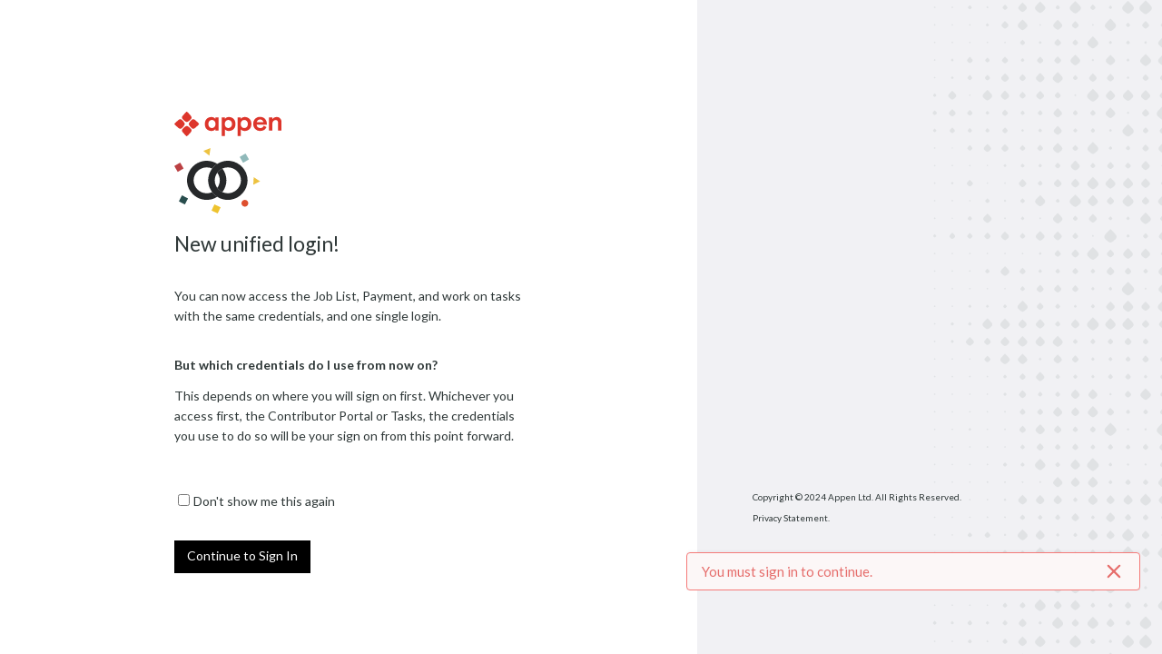

--- FILE ---
content_type: text/html
request_url: https://annotate.appen.com/
body_size: 549
content:
<!DOCTYPE html>
<html lang="en">
  <head>
    <meta charset="utf-8">
    <meta content="ie=edge" http-equiv="x-ua-compatible">
    <title>Appen Contributor Portal</title>
    <link href="/favicon.ico" rel="shortcut icon" />
    <link href="//fonts.googleapis.com/css?family=Lato:100,300,400,700,900" rel="stylesheet" />
    <link href="https://use.fontawesome.com/releases/v5.2.0/css/all.css" rel="stylesheet" />
  </head>
  <body>
    <div id="app">
    </div>
    <script src="/1.index.js?6e37adb0c87b1b9e5252" type="text/javascript"></script>
    <script src="/index.js?6e37adb0c87b1b9e5252" type="text/javascript"></script>
  </body>
</html>


--- FILE ---
content_type: text/html
request_url: https://annotate.appen.com/login?flashError=You%20must%20sign%20in%20to%20continue.&afterSignInPath=%2F
body_size: 548
content:
<!DOCTYPE html>
<html lang="en">
  <head>
    <meta charset="utf-8">
    <meta content="ie=edge" http-equiv="x-ua-compatible">
    <title>Appen Contributor Portal</title>
    <link href="/favicon.ico" rel="shortcut icon" />
    <link href="//fonts.googleapis.com/css?family=Lato:100,300,400,700,900" rel="stylesheet" />
    <link href="https://use.fontawesome.com/releases/v5.2.0/css/all.css" rel="stylesheet" />
  </head>
  <body>
    <div id="app">
    </div>
    <script src="/1.index.js?6e37adb0c87b1b9e5252" type="text/javascript"></script>
    <script src="/index.js?6e37adb0c87b1b9e5252" type="text/javascript"></script>
  </body>
</html>


--- FILE ---
content_type: image/svg+xml
request_url: https://annotate.appen.com/622924c99dc0f8e5209506646a0739bf.svg
body_size: 2600
content:
<svg width="95" height="72" viewBox="0 0 95 72" fill="none" xmlns="http://www.w3.org/2000/svg">
<path d="M15.1224 55.4635L8.46484 52L5.00134 58.6576L11.6589 62.1211L15.1224 55.4635Z" fill="#284D4D"/>
<path d="M77.7533 64.5065C79.8261 64.5065 81.5065 62.8261 81.5065 60.7533C81.5065 58.6804 79.8261 57 77.7533 57C75.6804 57 74 58.6804 74 60.7533C74 62.8261 75.6804 64.5065 77.7533 64.5065Z" fill="#DE4F2E"/>
<path d="M50.9977 65.2173L44.2178 62L41.0004 68.7799L47.7803 71.9973L50.9977 65.2173Z" fill="#EEC32F"/>
<path d="M6.49923 16L0 19.7524L3.75244 26.2517L10.2517 22.4992L6.49923 16Z" fill="#BB4043"/>
<path d="M78.4992 6L72 9.75244L75.7524 16.2517L82.2517 12.4992L78.4992 6Z" fill="#90B9BA"/>
<path d="M87.4891 32L91.0212 34.3198L94.5517 36.6411L90.7759 38.5395L87 40.4363L87.2454 36.2182L87.4891 32Z" fill="#EDC240"/>
<path d="M39.8536 0L39.2418 4.18266L38.6299 8.3637L35.3158 5.74368L32 3.12367L35.926 1.56264L39.8536 0Z" fill="#EDC240"/>
<path fill-rule="evenodd" clip-rule="evenodd" d="M52.9874 22.5736C55.7012 26.133 57.3417 30.5524 57.4217 35.3445H57.4247C57.4247 35.4041 57.4245 35.4637 57.424 35.5232C57.4245 35.5862 57.4248 35.6492 57.4248 35.7124H57.4216C57.3416 40.5045 55.7011 44.9239 52.9873 48.4833C50.7418 47.4524 48.8042 45.8622 47.354 43.8923C49.0841 41.5422 50.1208 38.6516 50.1593 35.5251C50.1194 32.4011 49.083 29.513 47.354 27.1646C48.8043 25.1947 50.7419 23.6045 52.9874 22.5736ZM47.354 17.392C43.9875 15.245 39.9925 14 35.7124 14C23.8636 14 14.2002 23.5418 14.0032 35.3445H14C14 35.4076 14.0003 35.4707 14.0008 35.5336C14.0003 35.5931 14.0001 35.6527 14.0001 35.7124H14.0031C14.2001 47.5151 23.8635 57.0569 35.7124 57.0569C39.9924 57.0569 43.9874 55.8118 47.354 53.6649C45.1847 52.2816 43.2763 50.5237 41.7206 48.4833C39.8901 49.3237 37.8549 49.7925 35.7124 49.7925C27.8083 49.7925 21.3662 43.4125 21.2656 35.5319C21.3626 27.6481 27.8061 21.2644 35.7124 21.2644C37.855 21.2644 39.8902 21.7332 41.7207 22.5736C43.2764 20.5331 45.1848 18.7753 47.354 17.392Z" fill="#26282A"/>
<path fill-rule="evenodd" clip-rule="evenodd" d="M80.7049 35.3445C80.5079 23.5418 70.8445 14 58.9957 14C47.1468 14 37.4834 23.5418 37.2864 35.3445H37.2832C37.2832 35.4076 37.2835 35.4707 37.284 35.5336C37.2835 35.5931 37.2833 35.6527 37.2833 35.7124H37.2863C37.4833 47.5151 47.1467 57.0569 58.9956 57.0569C70.8444 57.0569 80.5078 47.5151 80.7049 35.7124H80.708C80.708 35.6492 80.7077 35.5862 80.7072 35.5232C80.7077 35.4637 80.7079 35.4041 80.7079 35.3445H80.7049ZM73.4425 35.5251C73.3418 27.6445 66.8997 21.2644 58.9956 21.2644C51.0893 21.2644 44.6458 27.6481 44.5488 35.5319C44.6494 43.4125 51.0915 49.7925 58.9956 49.7925C66.9019 49.7925 73.3454 43.4088 73.4425 35.5251Z" fill="#26282A"/>
</svg>


--- FILE ---
content_type: image/svg+xml
request_url: https://annotate.appen.com/463f47d048ed305b89b3364eaffd5ed8.svg
body_size: 476284
content:
<svg width="253" height="850" viewBox="0 0 253 850" fill="none" xmlns="http://www.w3.org/2000/svg">
<g opacity="0.5">
<path fill-rule="evenodd" clip-rule="evenodd" d="M43.9437 163.883C44.1113 163.571 44.1489 163.191 44.0433 162.852C43.9182 162.488 43.6461 162.19 43.4093 161.894C42.7692 161.142 42.049 160.462 41.3458 159.771C40.713 160.394 40.062 161.006 39.4742 161.675C39.275 161.896 39.0771 162.133 38.9046 162.376C38.7686 162.566 38.6459 162.778 38.6082 163.01C38.5427 163.367 38.635 163.746 38.8414 164.042C39.0479 164.321 39.4147 164.637 39.677 164.878C39.9114 165.092 40.1628 165.298 40.4264 165.477C40.662 165.646 40.9243 165.799 41.211 165.861C41.5085 165.915 41.7939 165.766 42.0454 165.622C42.5142 165.335 42.9283 164.964 43.3315 164.591C43.5453 164.365 43.8064 164.169 43.9437 163.883Z" fill="#D0D3D4"/>
<path fill-rule="evenodd" clip-rule="evenodd" d="M23.592 357.063C23.6831 356.88 23.7073 356.661 23.6503 356.463C23.5774 356.23 23.4037 356.042 23.2543 355.853C22.8596 355.392 22.4175 354.97 21.9827 354.547C21.5916 354.928 21.1945 355.308 20.8313 355.717C20.6225 355.972 20.3528 356.225 20.2945 356.562C20.2605 356.769 20.314 356.987 20.4306 357.161C20.5763 357.363 20.7755 357.522 20.9552 357.693C21.2443 357.936 21.5491 358.223 21.9281 358.301C22.1017 358.321 22.2681 358.231 22.4127 358.149C22.7127 357.967 22.9762 357.73 23.23 357.489C23.3624 357.358 23.5106 357.234 23.592 357.063Z" fill="#D0D3D4"/>
<path fill-rule="evenodd" clip-rule="evenodd" d="M23.5775 375.969C23.552 375.645 23.2993 375.403 23.105 375.163C22.7528 374.763 22.3654 374.393 21.984 374.021C21.6026 374.393 21.2164 374.763 20.8642 375.163C20.6626 375.412 20.3978 375.666 20.3893 376.006C20.3772 376.302 20.5351 376.534 20.7488 376.723C20.9504 376.92 21.1606 377.111 21.3889 377.277C21.5674 377.4 21.7605 377.54 21.984 377.551C22.2986 377.526 22.5621 377.291 22.8014 377.105C22.9714 376.963 23.1342 376.81 23.2908 376.653C23.4815 376.482 23.6005 376.228 23.5775 375.969Z" fill="#D0D3D4"/>
<path fill-rule="evenodd" clip-rule="evenodd" d="M23.3642 145.821C23.6945 145.556 24.0042 145.26 24.303 144.961C24.6588 144.637 24.852 144.133 24.7621 143.655C24.6576 143.133 24.2168 142.699 23.884 142.301C23.2864 141.626 22.633 140.998 21.9857 140.374C21.3602 140.972 20.7371 141.581 20.1542 142.221C19.8141 142.633 19.3902 143.037 19.2287 143.558C19.1267 143.948 19.2141 144.375 19.4437 144.705C19.6295 144.958 19.8785 145.16 20.1007 145.382C20.4019 145.659 20.7165 145.928 21.0517 146.162C21.3104 146.334 21.5861 146.503 21.8958 146.559C22.1399 146.585 22.3719 146.479 22.5844 146.37C22.8589 146.212 23.1237 146.027 23.3642 145.821Z" fill="#D0D3D4"/>
<path fill-rule="evenodd" clip-rule="evenodd" d="M19.1262 259.258C18.7752 259.752 18.7813 260.442 19.1105 260.946C19.2307 261.142 19.4044 261.297 19.5659 261.459C19.8477 261.733 20.1404 262.004 20.4452 262.253C20.7355 262.491 21.0428 262.719 21.3755 262.893C21.6075 263.011 21.8723 263.117 22.1358 263.062C22.5354 262.974 22.8852 262.731 23.2119 262.496C23.6479 262.17 24.0511 261.801 24.4386 261.421C24.6232 261.244 24.809 261.058 24.9244 260.827C25.0993 260.493 25.1539 260.094 25.0568 259.729C24.9463 259.316 24.6463 258.982 24.3888 258.654C23.6467 257.771 22.8075 256.975 21.984 256.171C20.9905 257.157 19.929 258.104 19.1262 259.258Z" fill="#D0D3D4"/>
<path fill-rule="evenodd" clip-rule="evenodd" d="M25.1361 125.942C25.56 125.493 25.7531 124.83 25.5927 124.227C25.4458 123.706 25.062 123.285 24.7268 122.873C23.8778 121.873 22.9232 120.966 21.9856 120.054C21.1694 120.842 20.3496 121.633 19.5893 122.476C19.2942 122.807 18.9942 123.149 18.7428 123.513C18.5521 123.775 18.3845 124.072 18.342 124.398C18.2655 124.875 18.4027 125.369 18.6821 125.759C19.0222 126.176 19.4387 126.534 19.8347 126.899C20.2197 127.232 20.6193 127.559 21.0565 127.821C21.4026 128.027 21.8156 128.234 22.2261 128.126C22.7313 127.993 23.1625 127.672 23.5742 127.363C24.1292 126.931 24.6466 126.446 25.1361 125.942Z" fill="#D0D3D4"/>
<path fill-rule="evenodd" clip-rule="evenodd" d="M26.01 106.651C26.3646 106.127 26.4812 105.449 26.3063 104.839C26.1144 104.238 25.6699 103.747 25.2788 103.265C24.2586 102.063 23.1073 100.975 21.9838 99.8732C21.0086 100.827 20.0151 101.773 19.103 102.789C18.7495 103.186 18.3937 103.599 18.0864 104.034C17.8593 104.351 17.654 104.707 17.6054 105.102C17.5107 105.69 17.6868 106.3 18.0415 106.774C18.4508 107.255 18.9329 107.676 19.3993 108.103C19.8863 108.525 20.3916 108.944 20.9539 109.263C21.4239 109.546 21.9777 109.748 22.5085 109.507C23.3502 109.167 24.0497 108.553 24.7262 107.963C25.0019 107.709 25.2825 107.449 25.546 107.182C25.7136 107.021 25.8837 106.849 26.01 106.651Z" fill="#D0D3D4"/>
<path fill-rule="evenodd" clip-rule="evenodd" d="M21.2805 162.969C21.2878 163.075 21.3558 163.162 21.4299 163.233C21.5076 163.307 21.589 163.387 21.6776 163.451C21.7299 163.498 21.7918 163.529 21.8477 163.568C21.895 163.589 21.9424 163.608 21.9958 163.603C22.0213 163.604 22.0468 163.598 22.0687 163.586C22.0991 163.587 22.1246 163.561 22.1501 163.55C22.2193 163.51 22.2837 163.459 22.3468 163.409C22.4209 163.345 22.4962 163.279 22.563 163.207C22.6493 163.13 22.7039 163.014 22.6893 162.896C22.6711 162.751 22.5569 162.639 22.4646 162.531C22.314 162.358 22.1452 162.202 21.9849 162.043C21.8112 162.213 21.6351 162.384 21.4724 162.567C21.3764 162.683 21.2586 162.809 21.2805 162.969Z" fill="#D0D3D4"/>
<path fill-rule="evenodd" clip-rule="evenodd" d="M23.2464 201.866C23.323 201.538 23.0728 201.28 22.8784 201.049C22.5979 200.728 22.2857 200.433 21.9833 200.133C21.6797 200.432 21.37 200.728 21.0882 201.049C20.9401 201.233 20.7457 201.419 20.7141 201.665C20.6911 201.832 20.7433 202.001 20.8429 202.136C20.9692 202.277 21.1137 202.41 21.2583 202.538C21.4623 202.71 21.7101 202.928 21.9833 202.958C22.1497 202.947 22.2991 202.849 22.4351 202.756C22.6258 202.619 22.8044 202.459 22.9707 202.294C23.0995 202.181 23.2149 202.041 23.2464 201.866Z" fill="#D0D3D4"/>
<path fill-rule="evenodd" clip-rule="evenodd" d="M22.6607 240.327C22.64 240.189 22.5295 240.086 22.4445 239.981C22.2988 239.817 22.1397 239.665 21.983 239.512C21.8142 239.676 21.6429 239.84 21.4887 240.018C21.4061 240.12 21.3004 240.226 21.3016 240.366C21.298 240.499 21.3794 240.601 21.4729 240.682C21.5955 240.799 21.7231 240.916 21.8761 240.99C21.9635 241.039 22.0607 241.013 22.1409 240.962C22.2514 240.901 22.3473 240.816 22.4409 240.73C22.4979 240.673 22.5635 240.621 22.6097 240.554C22.6522 240.488 22.6704 240.405 22.6607 240.327Z" fill="#D0D3D4"/>
<path fill-rule="evenodd" clip-rule="evenodd" d="M39.0439 143.917C39.0707 144.266 39.2735 144.566 39.531 144.791C39.786 145.048 40.0593 145.291 40.3435 145.516C40.6423 145.734 40.9641 145.983 41.343 146.017C41.7851 145.975 42.1847 145.638 42.5224 145.37C42.7616 145.173 42.9863 144.957 43.2061 144.742C43.4976 144.485 43.6859 144.097 43.6397 143.704C43.6227 143.502 43.5353 143.313 43.4175 143.149C43.2681 142.923 43.0859 142.711 42.9049 142.509C42.4143 141.952 41.8762 141.435 41.343 140.922C40.8099 141.436 40.2706 141.952 39.7812 142.509C39.4314 142.922 38.9844 143.356 39.0439 143.917Z" fill="#D0D3D4"/>
<path fill-rule="evenodd" clip-rule="evenodd" d="M38.0786 374.316C37.7009 374.783 37.2758 375.255 37.0754 375.83C36.9066 376.366 36.9673 376.969 37.2321 377.466C37.3827 377.768 37.6195 378.016 37.8612 378.248C38.1842 378.567 38.5195 378.882 38.862 379.181C39.5372 379.739 40.2611 380.378 41.1307 380.591C41.5315 380.672 41.9298 380.493 42.2772 380.31C42.7412 380.054 43.1699 379.728 43.5767 379.391C44.1391 378.912 44.6917 378.412 45.1896 377.866C45.5941 377.377 45.7896 376.713 45.673 376.085C45.6159 375.713 45.418 375.38 45.2042 375.078C44.9006 374.648 44.5472 374.24 44.1974 373.846C43.2913 372.843 42.3124 371.902 41.3432 370.959C40.2259 372.048 39.0915 373.129 38.0786 374.316Z" fill="#D0D3D4"/>
<path fill-rule="evenodd" clip-rule="evenodd" d="M20.5884 85.478C20.5544 85.6578 20.6017 85.8448 20.6977 85.9966C20.7742 86.1059 20.8762 86.1922 20.9722 86.2832C21.1556 86.4654 21.356 86.6355 21.5734 86.7776C21.7349 86.8844 21.9316 86.9901 22.1284 86.9184C22.4636 86.7836 22.7405 86.5286 23.0004 86.2832C23.0891 86.1994 23.1814 86.1169 23.2567 86.0209C23.3393 85.9019 23.3927 85.7586 23.3951 85.6116C23.4049 85.2995 23.162 85.0602 22.9749 84.838C22.6676 84.4797 22.3191 84.1554 21.9863 83.825C21.662 84.1408 21.3353 84.4578 21.0305 84.7955C20.8641 85.0056 20.6442 85.2047 20.5884 85.478Z" fill="#D0D3D4"/>
<path fill-rule="evenodd" clip-rule="evenodd" d="M43.3998 8.15733C43.3561 7.73953 42.999 7.39582 42.7427 7.08368C42.297 6.59423 41.8233 6.12299 41.3448 5.66755C40.8845 6.1072 40.4278 6.55901 39.9979 7.02782C39.8303 7.21121 39.6675 7.40796 39.5218 7.60836C39.3931 7.79175 39.2838 8.00065 39.285 8.23141C39.2777 8.44396 39.3433 8.65771 39.4611 8.83503C39.5534 8.97713 39.6833 9.08887 39.8036 9.20668C40.0963 9.48602 40.3987 9.76293 40.7412 9.98155C40.9404 10.1066 41.1675 10.2439 41.4104 10.2196C41.8173 10.1382 42.1658 9.83823 42.478 9.57954C42.716 9.37307 42.9516 9.15931 43.1617 8.92612C43.3366 8.71358 43.4289 8.43424 43.3998 8.15733Z" fill="#D0D3D4"/>
<path fill-rule="evenodd" clip-rule="evenodd" d="M58.2689 66.4964C58.2956 66.8802 58.5106 67.179 58.7863 67.4304C59.0608 67.6952 59.3426 67.9612 59.6474 68.1919C59.9559 68.4215 60.3093 68.7008 60.7065 68.7239C60.9105 68.7227 61.1024 68.6243 61.2761 68.5283C61.5153 68.3887 61.7437 68.2198 61.9562 68.0401C62.2161 67.8239 62.4663 67.5907 62.7056 67.3515C63.0019 67.0831 63.1878 66.681 63.1404 66.2766C63.1222 66.0386 63.0068 65.8199 62.8671 65.6305C62.7153 65.4143 62.5416 65.203 62.3631 65.0074C61.8421 64.4172 61.27 63.8731 60.7065 63.3241C60.1417 63.8718 59.5709 64.4172 59.0499 65.0074C58.8567 65.22 58.6697 65.4495 58.5082 65.6851C58.3357 65.9171 58.2422 66.2074 58.2689 66.4964Z" fill="#D0D3D4"/>
<path fill-rule="evenodd" clip-rule="evenodd" d="M44.1169 124.934C44.1934 124.676 44.1947 124.393 44.1133 124.135C43.9724 123.729 43.6615 123.404 43.3979 123.074C42.753 122.336 42.0486 121.653 41.3442 120.974C40.6871 121.605 40.0337 122.244 39.424 122.921C39.2042 123.172 38.9843 123.434 38.7937 123.708C38.671 123.897 38.5568 124.101 38.5289 124.331C38.473 124.688 38.569 125.061 38.773 125.356C39.0341 125.695 39.373 125.97 39.6827 126.264C40.1576 126.65 40.6737 127.136 41.2992 127.235C41.6648 127.238 41.9915 127.022 42.2878 126.831C42.7202 126.525 43.1234 126.173 43.4999 125.8C43.7635 125.56 44.0198 125.288 44.1169 124.934Z" fill="#D0D3D4"/>
<path fill-rule="evenodd" clip-rule="evenodd" d="M38.5431 65.5959C38.1666 66.0865 38.1338 66.7873 38.4653 67.3108C38.5734 67.5063 38.7447 67.6569 38.8977 67.8172C39.1734 68.082 39.454 68.3492 39.7515 68.5921C40.0576 68.8484 40.3831 69.0949 40.7377 69.2808C40.9685 69.3888 41.2345 69.5103 41.4932 69.4459C41.8927 69.3621 42.2389 69.1192 42.5656 68.8848C42.936 68.603 43.2931 68.297 43.6246 67.9691C43.8287 67.7747 44.0485 67.5816 44.2015 67.3412C44.3752 67.0703 44.4651 66.7412 44.4469 66.4205C44.4311 65.9226 44.1007 65.5157 43.802 65.1441C43.0538 64.2271 42.1842 63.4146 41.3426 62.5875C40.3734 63.5506 39.3386 64.4773 38.5431 65.5959Z" fill="#D0D3D4"/>
<path fill-rule="evenodd" clip-rule="evenodd" d="M42.2742 298.452C42.2596 298.264 42.1114 298.122 41.9985 297.981C41.7932 297.748 41.5661 297.532 41.3439 297.314C41.1216 297.532 40.8957 297.749 40.6905 297.981C40.5775 298.122 40.4293 298.264 40.4148 298.452C40.3965 298.627 40.4961 298.782 40.6237 298.892C40.7354 299.001 40.852 299.108 40.9771 299.202C41.084 299.277 41.1969 299.361 41.3293 299.375C41.5212 299.371 41.6766 299.226 41.8212 299.116C41.9171 299.035 42.0082 298.948 42.0969 298.862C42.2123 298.759 42.2888 298.609 42.2742 298.452Z" fill="#D0D3D4"/>
<path fill-rule="evenodd" clip-rule="evenodd" d="M39.7627 337.376C39.7797 337.616 39.9218 337.823 40.098 337.979C40.2765 338.153 40.4599 338.323 40.6566 338.475C40.8607 338.625 41.0817 338.802 41.3441 338.819C41.6708 338.789 41.9367 338.545 42.1845 338.351C42.3764 338.183 42.5683 338.011 42.7396 337.823C42.8756 337.659 42.946 337.443 42.9229 337.231C42.8889 336.918 42.6448 336.683 42.4554 336.449C42.1068 336.052 41.723 335.684 41.3441 335.316C40.9773 335.672 40.6093 336.026 40.2692 336.407C40.0384 336.686 39.7227 336.982 39.7627 337.376Z" fill="#D0D3D4"/>
<path fill-rule="evenodd" clip-rule="evenodd" d="M39.5157 356.762C39.529 357.049 39.6954 357.294 39.9043 357.48C40.0877 357.66 40.2784 357.834 40.4776 357.997C40.7351 358.19 41.0108 358.426 41.3435 358.45C41.6921 358.422 41.9787 358.172 42.2459 357.968C42.4403 357.808 42.6261 357.635 42.8046 357.459C43.0378 357.254 43.2018 356.954 43.1702 356.636C43.141 356.265 42.852 355.987 42.6285 355.713C42.2253 355.254 41.782 354.828 41.3435 354.402C40.9221 354.814 40.4946 355.223 40.1023 355.663C39.84 355.98 39.4817 356.316 39.5157 356.762Z" fill="#D0D3D4"/>
<path fill-rule="evenodd" clip-rule="evenodd" d="M42.1808 104.831C42.1638 104.665 42.0326 104.541 41.933 104.416C41.7472 104.207 41.5468 104.007 41.344 103.818C41.1327 104.016 40.9226 104.221 40.7343 104.441C40.6274 104.566 40.4987 104.705 40.5036 104.88C40.5036 105.029 40.5934 105.155 40.7027 105.246C40.84 105.388 40.9966 105.512 41.163 105.618C41.2007 105.628 41.2335 105.663 41.2736 105.662C41.3282 105.682 41.3889 105.67 41.4436 105.654C41.5881 105.592 41.7144 105.487 41.8359 105.386C41.9998 105.227 42.21 105.088 42.1808 104.831Z" fill="#D0D3D4"/>
<path fill-rule="evenodd" clip-rule="evenodd" d="M38.1832 201.359C37.9403 201.837 37.9792 202.431 38.2476 202.89C38.4018 203.16 38.6375 203.365 38.8573 203.58C39.4184 204.12 40.0111 204.65 40.6973 205.026C40.9621 205.155 41.2669 205.28 41.562 205.19C42.179 205.019 42.6867 204.582 43.1713 204.184C43.4555 203.942 43.7276 203.681 43.996 203.421C44.2534 203.18 44.4854 202.899 44.5874 202.555C44.6907 202.242 44.6919 201.894 44.5947 201.58C44.4235 201.107 44.0725 200.72 43.7543 200.34C43.0049 199.468 42.1645 198.673 41.3446 197.869C40.6669 198.532 39.9759 199.188 39.3358 199.889C38.9192 200.349 38.4881 200.816 38.1832 201.359Z" fill="#D0D3D4"/>
<path fill-rule="evenodd" clip-rule="evenodd" d="M42.2389 87.7881C42.6081 87.5246 42.9445 87.2161 43.2736 86.904C43.4072 86.7679 43.5566 86.6404 43.6599 86.4764C43.7971 86.276 43.8736 86.0307 43.876 85.7878C43.8918 85.1903 43.4084 84.7542 43.0623 84.3231C42.517 83.7146 41.9255 83.1486 41.3437 82.5778C40.7608 83.1486 40.1693 83.7146 39.624 84.3231C39.3179 84.7069 38.9086 85.081 38.8236 85.5862C38.7738 85.9044 38.8588 86.2396 39.0422 86.5007C39.2596 86.7934 39.5875 87.0618 39.856 87.312C40.1061 87.5319 40.3673 87.7481 40.6503 87.9229C40.8506 88.0444 41.0668 88.1598 41.3037 88.1853C41.6522 88.1877 41.9595 87.974 42.2389 87.7881Z" fill="#D0D3D4"/>
<path fill-rule="evenodd" clip-rule="evenodd" d="M38.9824 258.872C38.7978 259.114 38.595 259.363 38.4991 259.656C38.3752 260.045 38.4371 260.483 38.6509 260.83C38.7553 261.011 38.9083 261.155 39.0565 261.301C39.2788 261.52 39.5095 261.734 39.7452 261.936C40.033 262.184 40.3366 262.422 40.6658 262.612C40.9002 262.742 41.1637 262.873 41.4382 262.839C41.7151 262.796 41.9665 262.652 42.1985 262.506C42.4997 262.31 42.7839 262.081 43.0535 261.843C43.3608 261.559 43.7373 261.244 43.9887 260.913C44.2413 260.552 44.3251 260.077 44.1928 259.656C43.9851 259.113 43.5491 258.688 43.1774 258.253C42.5932 257.614 41.9665 257.01 41.3459 256.408C40.5322 257.202 39.699 257.987 38.9824 258.872Z" fill="#D0D3D4"/>
<path fill-rule="evenodd" clip-rule="evenodd" d="M39.0505 240.712C39.0747 241.062 39.2812 241.362 39.5375 241.589C39.7804 241.829 40.0354 242.061 40.3026 242.275C40.6136 242.505 40.9463 242.78 41.3459 242.81C41.7892 242.776 42.1864 242.429 42.5228 242.165C42.7766 241.955 43.0183 241.726 43.2503 241.494C43.5199 241.243 43.6814 240.872 43.6389 240.503C43.5879 240.03 43.1956 239.659 42.9054 239.307C42.4135 238.754 41.8767 238.238 41.3459 237.722C40.8152 238.238 40.2783 238.754 39.7852 239.307C39.4513 239.711 38.9922 240.141 39.0505 240.712Z" fill="#D0D3D4"/>
<path fill-rule="evenodd" clip-rule="evenodd" d="M20.5944 66.2972C20.6078 66.5098 20.7377 66.6883 20.8896 66.828C21.0535 66.9883 21.226 67.1438 21.4082 67.2846C21.5818 67.4073 21.7652 67.553 21.9851 67.5664C22.2498 67.5482 22.5231 67.3162 22.7235 67.151C22.8607 67.0429 22.9846 66.9166 23.1097 66.7964C23.2846 66.6397 23.4024 66.409 23.3733 66.1697C23.3478 65.911 23.151 65.7143 22.9943 65.5211C22.6834 65.1531 22.3263 64.824 21.9851 64.4852C21.6426 64.824 21.2843 65.1531 20.9734 65.5211C20.7888 65.7422 20.5592 65.9863 20.5944 66.2972Z" fill="#D0D3D4"/>
<path fill-rule="evenodd" clip-rule="evenodd" d="M0.863938 105.088C0.884585 105.356 1.04126 105.586 1.2368 105.759C1.42141 105.944 1.61937 106.12 1.82341 106.283C2.0566 106.458 2.32137 106.675 2.62136 106.692C2.959 106.67 3.26749 106.402 3.52375 106.198C3.70715 106.052 3.87597 105.884 4.04721 105.722C4.2634 105.521 4.41522 105.232 4.37756 104.929C4.33991 104.557 4.0375 104.286 3.81645 104.008C3.43388 103.591 3.03187 103.189 2.62136 102.8C2.21085 103.188 1.81005 103.591 1.42748 104.008C1.17364 104.321 0.817786 104.648 0.863938 105.088Z" fill="#D0D3D4"/>
<mask id="mask0" mask-type="alpha" maskUnits="userSpaceOnUse" x="0" y="121" width="6" height="6">
<path fill-rule="evenodd" clip-rule="evenodd" d="M0.232666 126.746L0.232666 121.463L5.01375 121.463L5.01375 126.746L0.232666 126.746Z" fill="white"/>
</mask>
<g mask="url(#mask0)">
<path fill-rule="evenodd" clip-rule="evenodd" d="M0.781366 123.36C0.587042 123.602 0.372071 123.852 0.274908 124.152C0.191106 124.457 0.2324 124.797 0.395147 125.068C0.474091 125.216 0.594329 125.337 0.714567 125.453C0.893103 125.626 1.07528 125.801 1.26353 125.965C1.51737 126.176 1.77728 126.393 2.06512 126.557C2.23637 126.65 2.42341 126.748 2.62259 126.746C3.0829 126.722 3.49219 126.348 3.84683 126.08C4.15289 125.815 4.45774 125.542 4.73101 125.245C4.95084 124.976 5.06015 124.612 4.99578 124.268C4.9642 124.064 4.8561 123.88 4.7383 123.713C4.57069 123.481 4.38122 123.253 4.1869 123.042C3.69137 122.492 3.1582 121.973 2.62259 121.463C1.98739 122.07 1.35219 122.687 0.781366 123.36Z" fill="#D0D3D4"/>
</g>
<path fill-rule="evenodd" clip-rule="evenodd" d="M4.42142 143.652C4.38499 143.294 4.10565 143.026 3.88946 142.761C3.49231 142.306 3.05386 141.889 2.62271 141.468C2.19276 141.889 1.75311 142.306 1.35717 142.761C1.12762 143.039 0.828851 143.328 0.820349 143.713C0.805775 144.056 1.0001 144.329 1.24908 144.542C1.48834 144.782 1.74703 145.003 2.02152 145.201C2.2037 145.319 2.40166 145.448 2.62271 145.458C2.99678 145.425 3.29313 145.145 3.58097 144.927C3.80201 144.73 4.0267 144.531 4.22467 144.311C4.36677 144.125 4.44814 143.887 4.42142 143.652Z" fill="#D0D3D4"/>
<path fill-rule="evenodd" clip-rule="evenodd" d="M1.00691 259.924C1.01784 260.176 1.16601 260.395 1.35062 260.558C1.52187 260.725 1.70041 260.892 1.88987 261.04C2.10727 261.203 2.34168 261.396 2.62223 261.417C2.94408 261.387 3.20642 261.154 3.45054 260.962C3.623 260.819 3.78818 260.663 3.94728 260.506C4.13918 260.332 4.26063 260.074 4.23755 259.812C4.21083 259.485 3.95578 259.239 3.75903 258.996C3.40196 258.59 3.00967 258.214 2.62223 257.839C2.24937 258.2 1.87165 258.564 1.52551 258.952C1.29354 259.233 0.976548 259.529 1.00691 259.924Z" fill="#D0D3D4"/>
<path fill-rule="evenodd" clip-rule="evenodd" d="M58.1895 85.0647C57.8762 85.5068 57.8847 86.1298 58.192 86.5719C58.2904 86.7359 58.4422 86.8634 58.5758 86.9994C58.8393 87.2605 59.115 87.5119 59.4041 87.7427C59.6591 87.948 59.9312 88.1411 60.2227 88.2917C60.4146 88.3767 60.6259 88.4593 60.8384 88.4143C61.1676 88.3354 61.4603 88.1484 61.7311 87.9504C62.138 87.6613 62.5072 87.3164 62.8655 86.9678C63.0173 86.8148 63.1813 86.6642 63.2784 86.4674C63.446 86.1723 63.4958 85.808 63.4096 85.48C63.3027 85.0877 63.0088 84.772 62.7598 84.461C62.1198 83.7165 61.4105 83.0291 60.7036 82.3502C59.8377 83.2016 58.8843 84.0651 58.1895 85.0647Z" fill="#D0D3D4"/>
<path fill-rule="evenodd" clip-rule="evenodd" d="M209.849 355.969C209.35 356.842 209.385 357.966 209.873 358.835C210.13 359.328 210.552 359.701 210.941 360.086C211.831 360.945 212.76 361.782 213.796 362.462C214.364 362.812 214.994 363.192 215.683 363.17C216.689 363.045 217.564 362.348 218.355 361.756C219.033 361.21 219.688 360.623 220.306 360.01C220.744 359.598 221.186 359.158 221.416 358.595C221.719 357.941 221.764 357.175 221.551 356.489C221.239 355.62 220.587 354.912 220.007 354.212C218.629 352.616 217.097 351.15 215.584 349.683C214.398 350.845 213.187 351.996 212.057 353.217C211.265 354.079 210.455 354.961 209.849 355.969Z" fill="#D0D3D4"/>
<path fill-rule="evenodd" clip-rule="evenodd" d="M251.887 27.051C251.604 27.4883 251.657 28.064 251.953 28.4781C252.309 28.891 252.747 29.2761 253.174 29.6185C253.4 29.7959 253.64 29.961 253.9 30.0825C254.081 30.1578 254.285 30.2234 254.48 30.1627C254.838 30.0679 255.148 29.842 255.438 29.6185C255.827 29.3198 256.184 28.9785 256.53 28.6311C256.836 28.3129 256.984 27.849 256.883 27.4166C256.78 27.0328 256.503 26.7231 256.255 26.4219C255.653 25.7126 254.974 25.0677 254.31 24.4204C253.467 25.2438 252.549 26.0709 251.887 27.051Z" fill="#D0D3D4"/>
<path fill-rule="evenodd" clip-rule="evenodd" d="M251.428 43.4929C250.812 44.1366 250.21 44.8131 249.664 45.5187C249.395 45.8867 249.112 46.2766 248.968 46.7138C248.861 47.0587 248.83 47.4243 248.865 47.7814C248.919 48.2623 249.101 48.7311 249.39 49.1186C249.601 49.4234 249.891 49.6736 250.152 49.936C250.854 50.6112 251.583 51.2731 252.379 51.8391C252.982 52.2375 253.641 52.7039 254.392 52.6929C255.341 52.5654 256.146 51.9059 256.888 51.346C257.498 50.8359 258.096 50.3015 258.658 49.7416C258.944 49.4623 259.229 49.172 259.414 48.8137C259.683 48.3376 259.804 47.7704 259.744 47.2263C259.71 46.6907 259.434 46.2061 259.134 45.775C258.746 45.2406 258.312 44.7256 257.871 44.2374C256.741 42.9816 255.517 41.8071 254.307 40.6315C253.331 41.5654 252.362 42.5164 251.428 43.4929Z" fill="#D0D3D4"/>
<path fill-rule="evenodd" clip-rule="evenodd" d="M257.718 85.7757C257.69 85.4272 257.535 85.1065 257.327 84.8296C257.114 84.5272 256.869 84.2357 256.626 83.9576C255.891 83.1378 255.091 82.3714 254.308 81.6014C253.547 82.3411 252.78 83.0783 252.068 83.8665C251.795 84.1738 251.518 84.492 251.281 84.8296C251.062 85.1296 250.89 85.4782 250.89 85.8547C250.875 86.2239 250.994 86.5895 251.202 86.8919C251.328 87.0789 251.502 87.2308 251.66 87.3923C252.093 87.8101 252.543 88.2169 253.026 88.5764C253.425 88.8412 253.856 89.1643 254.356 89.1619C254.622 89.1376 254.871 89.0185 255.101 88.8874C255.439 88.6991 255.756 88.4562 256.052 88.2036C256.428 87.8915 256.791 87.5587 257.133 87.2101C257.527 86.8506 257.758 86.3101 257.718 85.7757Z" fill="#D0D3D4"/>
<path fill-rule="evenodd" clip-rule="evenodd" d="M250.452 105.538C250.493 105.953 250.683 106.339 250.952 106.654C251.259 106.963 251.57 107.274 251.898 107.563C252.274 107.904 252.672 108.234 253.093 108.514C253.407 108.721 253.746 108.927 254.12 108.997C254.472 109.074 254.825 108.912 255.131 108.752C255.571 108.51 255.973 108.195 256.358 107.874C256.83 107.471 257.293 107.045 257.712 106.586C258.057 106.179 258.221 105.627 258.158 105.098C258.118 104.735 257.933 104.409 257.724 104.115C257.46 103.732 257.14 103.376 256.834 103.024C256.029 102.137 255.164 101.301 254.308 100.467C253.382 101.366 252.441 102.262 251.592 103.236C251.242 103.641 250.884 104.058 250.629 104.531C250.47 104.836 250.415 105.198 250.452 105.538Z" fill="#D0D3D4"/>
<path fill-rule="evenodd" clip-rule="evenodd" d="M258.305 69.5789C258.792 69.1004 259.35 68.6437 259.617 67.9988C259.89 67.4049 259.936 66.7078 259.74 66.0835C259.559 65.5261 259.171 65.0475 258.818 64.5884C257.453 62.8978 255.859 61.4015 254.309 59.8846C253.069 61.076 251.831 62.2833 250.673 63.5573C250.226 64.0565 249.782 64.5812 249.392 65.1253C249.123 65.5127 248.867 65.9329 248.793 66.4066C248.661 67.1669 248.867 67.9673 249.337 68.5794C249.768 69.1053 250.346 69.6117 250.849 70.0793C251.52 70.6829 252.227 71.2696 253.01 71.7214C253.38 71.9315 253.787 72.1246 254.217 72.1659C254.51 72.1841 254.801 72.093 255.072 71.9886C256.306 71.4287 257.321 70.491 258.305 69.5789Z" fill="#D0D3D4"/>
<path fill-rule="evenodd" clip-rule="evenodd" d="M228.097 9.20176C228.142 9.85761 228.377 10.4989 228.763 11.0321C229.25 11.6648 229.874 12.1859 230.446 12.7397C231.602 13.7623 232.791 14.8445 234.254 15.4007C234.506 15.4772 234.787 15.544 235.053 15.5222C235.435 15.493 235.807 15.3485 236.151 15.187C236.934 14.7995 237.648 14.2688 238.322 13.7174C239.075 13.0955 239.799 12.4288 240.489 11.7401C241.364 10.9665 241.914 9.83453 241.783 8.6528C241.727 7.98116 241.401 7.37268 241.014 6.83465C240.532 6.16059 239.986 5.51082 239.428 4.89991C238.009 3.31738 236.465 1.84173 234.944 0.36122C233.366 1.90367 231.766 3.43883 230.294 5.0833C229.768 5.69542 229.218 6.31726 228.775 6.99375C228.304 7.62409 228.043 8.41354 228.097 9.20176Z" fill="#D0D3D4"/>
<path fill-rule="evenodd" clip-rule="evenodd" d="M214.288 85.8504C214.326 85.9184 214.367 86.012 214.428 86.0569C214.6 86.2464 214.8 86.42 215.002 86.5828C215.175 86.7103 215.362 86.8524 215.582 86.8755C215.766 86.8621 215.969 86.7358 216.113 86.6192C216.347 86.4565 216.549 86.2439 216.753 86.0508C216.788 85.9962 216.838 85.95 216.857 85.8856C216.872 85.8516 216.898 85.8152 216.9 85.7763C216.918 85.7399 216.924 85.6901 216.924 85.6488C216.94 85.5929 216.927 85.5006 216.912 85.4472C216.869 85.2468 216.712 85.0865 216.589 84.9286C216.27 84.5679 215.933 84.2242 215.582 83.8975C215.307 84.1647 215.03 84.4331 214.77 84.7148C214.583 84.9189 214.39 85.1278 214.27 85.3792C214.247 85.497 214.236 85.4885 214.24 85.6294C214.241 85.6719 214.247 85.7132 214.258 85.7521C214.266 85.7691 214.264 85.7909 214.276 85.8079C214.286 85.8188 214.279 85.8383 214.288 85.8504Z" fill="#D0D3D4"/>
<path fill-rule="evenodd" clip-rule="evenodd" d="M237.799 492.903C237.901 492.608 237.919 492.279 237.823 491.978C237.673 491.56 237.359 491.219 237.079 490.881C236.413 490.111 235.675 489.402 234.944 488.696C234.272 489.36 233.576 490.01 232.954 490.722C232.756 490.936 232.568 491.171 232.393 491.403C232.229 491.625 232.072 491.873 232.028 492.15C231.962 492.53 232.052 492.933 232.278 493.248C232.372 493.397 232.511 493.513 232.631 493.64C232.825 493.824 233.017 494.017 233.223 494.189C233.49 494.433 233.78 494.661 234.083 494.859C234.319 495.005 234.573 495.154 234.851 495.195C235.222 495.231 235.565 495.014 235.864 494.821C236.331 494.515 236.745 494.136 237.146 493.751C237.408 493.507 237.675 493.248 237.799 492.903Z" fill="#D0D3D4"/>
<path fill-rule="evenodd" clip-rule="evenodd" d="M237.414 453.34C237.381 453.149 237.27 452.977 237.158 452.822C236.99 452.574 236.78 452.344 236.585 452.116C236.061 451.544 235.506 450.995 234.944 450.46C234.369 451.024 233.784 451.583 233.247 452.184C232.891 452.621 232.397 453.078 232.448 453.686C232.459 453.917 232.543 454.142 232.674 454.332C232.805 454.518 232.986 454.666 233.144 454.829C233.435 455.102 233.737 455.373 234.065 455.602C234.305 455.772 234.57 455.939 234.864 455.989C235.201 456.022 235.51 455.814 235.779 455.637C236.15 455.378 236.496 455.079 236.817 454.761C236.99 454.595 237.175 454.428 237.293 454.216C237.435 453.95 237.491 453.632 237.414 453.34Z" fill="#D0D3D4"/>
<path fill-rule="evenodd" clip-rule="evenodd" d="M233.971 318.103C234.014 318.18 234.072 318.242 234.137 318.299C234.224 318.391 234.32 318.476 234.417 318.558C234.571 318.677 234.756 318.843 234.96 318.845C235.169 318.818 235.352 318.655 235.509 318.525C235.596 318.458 235.675 318.378 235.753 318.299C235.82 318.238 235.881 318.174 235.923 318.092L235.923 318.083C235.945 318.057 235.944 318.024 235.961 317.997C235.96 317.986 235.96 317.973 235.967 317.964C235.967 317.953 235.966 317.938 235.972 317.93C235.973 317.865 235.974 317.801 235.961 317.74C235.907 317.574 235.781 317.435 235.667 317.304C235.438 317.046 235.192 316.801 234.942 316.565C234.692 316.817 234.428 317.06 234.197 317.331C234.093 317.455 233.976 317.585 233.929 317.74C233.914 317.801 233.915 317.867 233.917 317.93C233.924 317.938 233.922 317.954 233.922 317.964C233.93 317.972 233.929 317.987 233.929 317.997C233.946 318.024 233.945 318.057 233.965 318.083L233.965 318.092L233.971 318.103Z" fill="#D0D3D4"/>
<path fill-rule="evenodd" clip-rule="evenodd" d="M233.74 473.065C233.812 473.196 233.923 473.299 234.033 473.401C234.221 473.582 234.423 473.758 234.65 473.89C234.769 473.96 234.912 474.022 235.052 473.976C235.303 473.887 235.516 473.711 235.712 473.535C235.852 473.407 236.004 473.28 236.114 473.125C236.121 473.097 236.16 473.062 236.156 473.039C236.178 473.001 236.189 472.96 236.199 472.919C236.206 472.878 236.216 472.836 236.212 472.791C236.208 472.759 236.218 472.72 236.205 472.689C236.168 472.438 235.959 472.252 235.809 472.058C235.532 471.755 235.24 471.465 234.943 471.185C234.625 471.504 234.287 471.812 233.997 472.161C233.875 472.307 233.739 472.459 233.692 472.646C233.675 472.723 233.685 472.76 233.674 472.777C233.677 472.805 233.682 472.835 233.68 472.863C233.687 472.874 233.686 472.892 233.686 472.906C233.695 472.926 233.703 472.95 233.704 472.974C233.719 473.003 233.732 473.034 233.74 473.065Z" fill="#D0D3D4"/>
<path fill-rule="evenodd" clip-rule="evenodd" d="M239.579 280.998C239.915 280.432 240.013 279.726 239.83 279.094C239.617 278.41 239.109 277.859 238.67 277.31C237.511 275.958 236.222 274.717 234.942 273.482C233.843 274.559 232.72 275.625 231.69 276.773C231.291 277.222 230.885 277.685 230.543 278.179C230.294 278.521 230.074 278.903 230.006 279.326C229.885 279.987 230.065 280.686 230.458 281.228C230.587 281.419 230.759 281.579 230.922 281.739C231.247 282.07 231.591 282.389 231.934 282.697C232.722 283.369 233.535 284.095 234.533 284.425C235.038 284.597 235.565 284.389 236.01 284.146C236.883 283.657 237.643 282.988 238.377 282.315C238.792 281.892 239.284 281.519 239.579 280.998Z" fill="#D0D3D4"/>
<path fill-rule="evenodd" clip-rule="evenodd" d="M237.61 259.84C237.582 259.625 237.479 259.432 237.36 259.253C237.166 258.963 236.928 258.7 236.7 258.436C236.14 257.823 235.544 257.236 234.944 256.664C234.333 257.269 233.698 257.86 233.131 258.509C232.919 258.743 232.71 258.992 232.533 259.253C232.37 259.489 232.255 259.765 232.271 260.056C232.267 260.334 232.372 260.61 232.533 260.833C232.657 261.01 232.828 261.149 232.979 261.304C233.465 261.755 233.966 262.225 234.577 262.501C234.72 262.561 234.88 262.603 235.035 262.584C235.265 262.546 235.481 262.434 235.675 262.31C236.082 262.06 236.444 261.741 236.792 261.419C237.003 261.217 237.227 261.023 237.396 260.785C237.576 260.508 237.661 260.169 237.61 259.84Z" fill="#D0D3D4"/>
<path fill-rule="evenodd" clip-rule="evenodd" d="M236.119 511.333C236.043 511.115 235.871 510.95 235.729 510.775C235.477 510.499 235.21 510.238 234.942 509.983C234.692 510.235 234.428 510.478 234.191 510.742C234.038 510.917 233.872 511.091 233.776 511.305C233.777 511.314 233.763 511.361 233.758 511.374C233.761 511.393 233.75 511.412 233.752 511.43C233.75 511.488 233.75 511.548 233.758 511.606C233.793 511.739 233.86 511.863 233.965 511.956C234.131 512.122 234.307 512.284 234.496 512.424C234.626 512.512 234.763 512.609 234.924 512.628C235.039 512.635 235.148 512.576 235.247 512.519C235.473 512.384 235.666 512.202 235.856 512.024C235.945 511.935 236.039 511.85 236.088 511.731C236.107 511.701 236.108 511.663 236.125 511.631C236.128 511.596 236.141 511.561 236.137 511.526C236.137 511.46 236.141 511.393 236.119 511.333Z" fill="#D0D3D4"/>
<path fill-rule="evenodd" clip-rule="evenodd" d="M229.201 434.528C229.141 435.21 229.358 435.908 229.757 436.461C230.108 436.927 230.567 437.306 230.977 437.717C231.948 438.595 232.945 439.511 234.156 440.046C234.46 440.173 234.8 440.265 235.131 440.22C235.863 440.098 236.5 439.662 237.095 439.245C237.916 438.645 238.674 437.955 239.402 437.248C239.696 436.95 240.024 436.667 240.239 436.304C240.549 435.82 240.719 435.236 240.696 434.66C240.694 434.026 240.409 433.436 240.037 432.936C239.636 432.368 239.173 431.826 238.707 431.312C237.513 429.987 236.226 428.739 234.943 427.503C233.668 428.748 232.374 429.984 231.184 431.312C230.718 431.826 230.255 432.368 229.854 432.936C229.509 433.402 229.235 433.94 229.201 434.528Z" fill="#D0D3D4"/>
<path fill-rule="evenodd" clip-rule="evenodd" d="M232.123 531.318C232.161 531.545 232.253 531.762 232.385 531.95C232.498 532.106 232.648 532.235 232.782 532.373C233.133 532.707 233.492 533.04 233.886 533.322C234.212 533.549 234.577 533.811 234.99 533.807C235.553 533.727 236.023 533.309 236.455 532.969C236.816 532.643 237.197 532.327 237.504 531.95C237.715 531.656 237.815 531.288 237.773 530.93C237.74 530.664 237.61 530.426 237.456 530.211C237.277 529.96 237.075 529.717 236.87 529.487C236.263 528.802 235.6 528.166 234.942 527.532C234.27 528.197 233.573 528.847 232.954 529.564C232.673 529.89 232.379 530.226 232.197 530.618C232.116 530.84 232.086 531.083 232.123 531.318Z" fill="#D0D3D4"/>
<mask id="mask1" mask-type="alpha" maskUnits="userSpaceOnUse" x="228" y="678" width="14" height="15">
<path fill-rule="evenodd" clip-rule="evenodd" d="M228.538 692.64L228.538 678.459L241.356 678.459L241.356 692.64L228.538 692.64Z" fill="white"/>
</mask>
<g mask="url(#mask1)">
<path fill-rule="evenodd" clip-rule="evenodd" d="M228.85 685.195C228.382 686.112 228.453 687.267 228.977 688.144C229.263 688.668 229.734 689.06 230.149 689.48C231.206 690.481 232.3 691.485 233.578 692.198C234.055 692.454 234.598 692.698 235.152 692.628C235.661 692.556 236.135 692.308 236.574 692.053C237.203 691.676 237.791 691.214 238.356 690.745C238.941 690.241 239.517 689.713 240.064 689.168C240.547 688.721 240.976 688.197 241.186 687.564C241.421 686.877 241.414 686.112 241.155 685.431C240.787 684.608 240.173 683.909 239.601 683.221C238.143 681.548 236.54 680 234.946 678.459C233.696 679.681 232.425 680.896 231.235 682.177C230.379 683.123 229.475 684.074 228.85 685.195Z" fill="#D0D3D4"/>
</g>
<path fill-rule="evenodd" clip-rule="evenodd" d="M217.871 162.959C217.774 162.517 217.377 162.143 217.096 161.801C216.613 161.274 216.099 160.766 215.583 160.275C215.035 160.816 214.468 161.343 213.966 161.928C213.774 162.138 213.596 162.368 213.442 162.606C213.329 162.79 213.269 163.004 213.276 163.222C213.289 163.426 213.349 163.63 213.46 163.801C213.576 163.98 213.737 164.128 213.893 164.271C214.151 164.528 214.43 164.769 214.723 164.985C214.942 165.132 215.17 165.296 215.431 165.358C215.747 165.445 216.047 165.237 216.309 165.082C216.729 164.791 217.111 164.443 217.474 164.083C217.786 163.8 217.957 163.377 217.871 162.959Z" fill="#D0D3D4"/>
<path fill-rule="evenodd" clip-rule="evenodd" d="M213.21 181.329C212.998 181.603 212.765 181.884 212.649 182.214C212.54 182.599 212.577 183.024 212.776 183.373C212.877 183.571 213.038 183.725 213.191 183.879C213.416 184.095 213.643 184.316 213.881 184.52C214.158 184.762 214.451 184.998 214.765 185.191C215.001 185.335 215.26 185.477 215.54 185.503C215.806 185.514 216.057 185.388 216.285 185.264C216.625 185.068 216.936 184.82 217.236 184.569C217.605 184.23 217.997 183.903 218.311 183.514C218.545 183.17 218.645 182.731 218.549 182.323C218.497 182.096 218.378 181.886 218.237 181.702C218.034 181.403 217.787 181.123 217.548 180.853C216.924 180.164 216.253 179.513 215.583 178.87C214.767 179.662 213.943 180.455 213.21 181.329Z" fill="#D0D3D4"/>
<path fill-rule="evenodd" clip-rule="evenodd" d="M212.441 198.687C211.861 199.319 211.279 199.966 210.781 200.664C210.571 200.972 210.351 201.3 210.256 201.664C210.13 202.104 210.128 202.576 210.232 203.018C210.322 203.348 210.459 203.665 210.654 203.946C210.822 204.193 211.047 204.397 211.251 204.612C211.817 205.163 212.399 205.707 213.015 206.204C213.735 206.758 214.498 207.371 215.412 207.54C215.763 207.587 216.113 207.471 216.431 207.332C216.89 207.124 217.319 206.837 217.725 206.54C218.457 205.992 219.137 205.369 219.793 204.734C220.058 204.468 220.343 204.212 220.55 203.897C220.858 203.423 221.034 202.861 221.014 202.293C221.003 201.681 220.745 201.151 220.39 200.664C220.007 200.132 219.577 199.616 219.135 199.133C218.009 197.882 216.792 196.709 215.583 195.539C214.527 196.575 213.452 197.604 212.441 198.687Z" fill="#D0D3D4"/>
<path fill-rule="evenodd" clip-rule="evenodd" d="M221.624 145.487C221.873 144.84 221.879 144.106 221.66 143.449C221.324 142.6 220.684 141.898 220.111 141.199C218.695 139.571 217.134 138.068 215.584 136.568C214.203 137.916 212.799 139.255 211.508 140.692C211.009 141.256 210.5 141.837 210.068 142.456C209.758 142.883 209.485 143.362 209.397 143.89C209.247 144.743 209.482 145.644 210.008 146.329C210.206 146.591 210.448 146.823 210.685 147.049C211.083 147.45 211.507 147.84 211.93 148.215C212.544 148.753 213.188 149.276 213.881 149.71C214.344 149.991 214.846 150.268 215.389 150.344C216.176 150.425 216.897 149.953 217.536 149.552C218.486 148.919 219.337 148.146 220.165 147.367C220.736 146.813 221.365 146.264 221.624 145.487Z" fill="#D0D3D4"/>
<path fill-rule="evenodd" clip-rule="evenodd" d="M217.791 27.4566C217.702 27.0267 217.361 26.7085 217.095 26.3769C216.616 25.8425 216.095 25.3446 215.583 24.8454C215.073 25.347 214.552 25.8413 214.075 26.3769C213.762 26.7595 213.335 27.1579 213.361 27.6886C213.369 27.9012 213.444 28.1088 213.563 28.2874C213.675 28.4356 213.814 28.5679 213.953 28.6955C214.173 28.9201 214.418 29.1254 214.667 29.3173C214.881 29.4752 215.105 29.6428 215.363 29.7205C215.716 29.8687 216.083 29.6051 216.37 29.4145C216.744 29.1509 217.083 28.8363 217.407 28.5121C217.557 28.3712 217.684 28.2011 217.748 28.0056C217.802 27.8259 217.828 27.6413 217.791 27.4566Z" fill="#D0D3D4"/>
<path fill-rule="evenodd" clip-rule="evenodd" d="M220.957 223.662C221.515 222.92 221.733 221.933 221.476 221.034C221.21 220.215 220.611 219.54 220.072 218.886C218.682 217.251 217.121 215.761 215.582 214.268C214.202 215.618 212.794 216.957 211.513 218.405C211.079 218.888 210.656 219.404 210.274 219.93C209.969 220.366 209.683 220.846 209.621 221.384C209.486 222.204 209.739 223.07 210.255 223.715C210.762 224.308 211.475 224.946 212.062 225.476C212.725 226.055 213.42 226.62 214.185 227.059C214.75 227.382 215.427 227.682 216.082 227.461C217.102 227.135 217.954 226.43 218.774 225.765C219.246 225.364 219.707 224.936 220.152 224.503C220.429 224.236 220.718 223.966 220.957 223.662Z" fill="#D0D3D4"/>
<path fill-rule="evenodd" clip-rule="evenodd" d="M212.137 299.097C212.176 299.402 212.306 299.689 212.485 299.938C212.609 300.098 212.76 300.239 212.906 300.381C213.321 300.788 213.757 301.183 214.223 301.531C214.641 301.823 215.108 302.177 215.64 302.174C215.935 302.151 216.21 302.007 216.463 301.858C216.803 301.654 217.123 301.406 217.426 301.151C217.84 300.797 218.241 300.422 218.616 300.028C218.92 299.665 219.096 299.178 219.038 298.704C219.02 298.364 218.84 298.06 218.653 297.786C218.409 297.447 218.129 297.121 217.854 296.808C217.13 296.014 216.357 295.262 215.584 294.517C214.76 295.326 213.915 296.124 213.156 296.996C212.817 297.396 212.45 297.8 212.235 298.281C212.13 298.538 212.105 298.824 212.137 299.097Z" fill="#D0D3D4"/>
<path fill-rule="evenodd" clip-rule="evenodd" d="M219.164 282.621C219.624 282.163 220.159 281.742 220.506 281.188C220.976 280.413 221.048 279.381 220.58 278.589C220.06 277.706 219.348 276.941 218.657 276.192C217.675 275.126 216.62 274.121 215.582 273.112C214.406 274.262 213.209 275.402 212.111 276.626C211.686 277.107 211.25 277.6 210.884 278.128C210.619 278.493 210.381 278.901 210.311 279.352C210.189 280.037 210.356 280.77 210.763 281.335C210.907 281.556 211.1 281.744 211.287 281.93C211.578 282.219 211.881 282.508 212.184 282.785C212.792 283.34 213.435 283.871 214.129 284.314C214.619 284.599 215.165 284.922 215.753 284.854C216.343 284.763 216.867 284.427 217.358 284.104C217.995 283.659 218.593 283.15 219.164 282.621Z" fill="#D0D3D4"/>
<path fill-rule="evenodd" clip-rule="evenodd" d="M217.336 240.305C217.224 239.984 216.967 239.732 216.75 239.476C216.381 239.065 215.983 238.68 215.584 238.299C215.161 238.714 214.729 239.127 214.334 239.572C214.16 239.791 213.955 240.001 213.851 240.264C213.81 240.383 213.805 240.507 213.809 240.633C213.833 240.788 213.89 240.941 213.98 241.069C214.083 241.202 214.211 241.316 214.334 241.431C214.54 241.629 214.757 241.818 214.993 241.98C215.172 242.097 215.365 242.226 215.584 242.235C215.818 242.224 216.028 242.087 216.214 241.955C216.459 241.788 216.678 241.583 216.896 241.382C217.026 241.252 217.166 241.13 217.257 240.97C217.365 240.767 217.395 240.529 217.336 240.305Z" fill="#D0D3D4"/>
<path fill-rule="evenodd" clip-rule="evenodd" d="M213.919 260.105C213.98 260.327 214.108 260.47 214.273 260.622C214.495 260.841 214.731 261.053 214.986 261.235C215.166 261.355 215.361 261.492 215.585 261.501C215.74 261.499 215.885 261.42 216.017 261.346C216.22 261.223 216.405 261.072 216.584 260.918C216.764 260.75 216.98 260.567 217.129 260.376C217.182 260.286 217.241 260.19 217.256 260.085C217.284 260 217.289 259.87 217.274 259.78C217.233 259.44 216.948 259.173 216.737 258.917C216.371 258.511 215.98 258.124 215.585 257.749C215.171 258.162 214.736 258.561 214.358 259.009C214.191 259.199 214.017 259.404 213.925 259.642C213.88 259.795 213.876 259.952 213.919 260.105Z" fill="#D0D3D4"/>
<path fill-rule="evenodd" clip-rule="evenodd" d="M209.209 9.18987C209.258 9.82628 209.523 10.436 209.911 10.94C210.396 11.5011 210.955 12.0039 211.498 12.508C212.117 13.0715 212.763 13.6229 213.455 14.0941C213.978 14.4597 214.55 14.7961 215.17 14.9613C215.788 15.118 216.415 14.8678 216.952 14.5714C217.637 14.2022 218.262 13.7164 218.861 13.2221C219.543 12.6561 220.191 12.0404 220.82 11.4161C221.602 10.7177 222.08 9.65867 221.961 8.60446C221.904 7.91583 221.54 7.3037 221.137 6.76081C220.711 6.19363 220.247 5.62766 219.764 5.10784C218.443 3.63219 217.007 2.25613 215.586 0.878855C214.055 2.36422 212.512 3.84959 211.1 5.44912C210.508 6.16205 209.857 6.87012 209.453 7.713C209.24 8.16723 209.167 8.69069 209.209 9.18987Z" fill="#D0D3D4"/>
<path fill-rule="evenodd" clip-rule="evenodd" d="M237.907 569.664C237.879 569.385 237.74 569.134 237.578 568.909C237.389 568.648 237.176 568.391 236.961 568.15C236.323 567.436 235.633 566.763 234.942 566.1C234.26 566.771 233.562 567.433 232.928 568.15C232.693 568.411 232.463 568.689 232.263 568.977C232.09 569.229 231.977 569.492 231.97 569.802C231.96 570.122 232.06 570.444 232.245 570.706C232.384 570.915 232.586 571.074 232.757 571.255C233.253 571.718 233.764 572.188 234.368 572.508C234.557 572.607 234.772 572.692 234.991 572.681C235.22 572.662 235.439 572.559 235.637 572.444C236.057 572.201 236.438 571.891 236.795 571.565C237.064 571.316 237.436 570.994 237.644 570.706C237.856 570.408 237.958 570.027 237.907 569.664Z" fill="#D0D3D4"/>
<path fill-rule="evenodd" clip-rule="evenodd" d="M238.879 221.225C238.842 220.87 238.651 220.554 238.452 220.266C238.202 219.918 237.915 219.58 237.634 219.256C236.781 218.307 235.862 217.414 234.944 216.529C234.036 217.421 233.109 218.305 232.259 219.256C231.956 219.609 231.642 219.971 231.381 220.356C231.146 220.692 230.985 221.085 230.99 221.498C230.984 221.91 231.121 222.315 231.35 222.655C231.548 222.925 231.801 223.152 232.039 223.385C232.737 224.038 233.459 224.707 234.327 225.125C234.54 225.218 234.777 225.298 235.011 225.282C235.317 225.256 235.606 225.116 235.871 224.968C236.507 224.597 237.072 224.112 237.61 223.615C237.942 223.298 238.299 222.993 238.568 222.619C238.829 222.211 238.965 221.706 238.879 221.225Z" fill="#D0D3D4"/>
<path fill-rule="evenodd" clip-rule="evenodd" d="M238.701 27.6527C238.663 27.2629 238.449 26.918 238.219 26.6095C237.942 26.2342 237.636 25.8674 237.317 25.5298C236.561 24.699 235.753 23.912 234.944 23.1371C234.106 23.9497 233.263 24.767 232.478 25.633C232.173 25.9682 231.875 26.3241 231.612 26.6945C231.36 27.0321 231.166 27.4353 231.179 27.8665C231.168 28.2588 231.3 28.6462 231.52 28.9705C231.706 29.2292 231.95 29.4454 232.179 29.6652C232.801 30.2567 233.45 30.847 234.211 31.2526C234.436 31.3728 234.686 31.4651 234.944 31.4773C235.231 31.4676 235.504 31.3498 235.755 31.2162C236.316 30.9016 236.819 30.4887 237.293 30.0563C237.522 29.8608 237.738 29.6409 237.957 29.4345C238.095 29.2814 238.259 29.1442 238.372 28.9705C238.636 28.5891 238.761 28.1143 238.701 27.6527Z" fill="#D0D3D4"/>
<path fill-rule="evenodd" clip-rule="evenodd" d="M239.5 553.483C239.819 553.165 240.158 552.855 240.39 552.464C240.774 551.819 240.928 551.028 240.751 550.295C240.54 549.436 239.886 548.722 239.342 548.05C237.98 546.447 236.449 544.99 234.943 543.527C233.641 544.801 232.317 546.063 231.099 547.418C230.629 547.948 230.15 548.496 229.743 549.078C229.453 549.483 229.192 549.933 229.109 550.432C228.966 551.237 229.191 552.083 229.683 552.732C229.867 552.981 230.102 553.196 230.323 553.412C230.665 553.757 231.028 554.093 231.391 554.416C232.069 555.019 232.783 555.602 233.569 556.061C234.162 556.4 234.864 556.692 235.54 556.422C236.257 556.167 236.894 555.72 237.492 555.257C238.196 554.711 238.861 554.103 239.5 553.483Z" fill="#D0D3D4"/>
<path fill-rule="evenodd" clip-rule="evenodd" d="M231.82 587.49C231.496 587.905 231.116 588.325 230.966 588.839C230.819 589.322 230.885 589.868 231.124 590.313C231.263 590.596 231.486 590.826 231.711 591.04C232.033 591.361 232.369 591.679 232.716 591.973C233.093 592.298 233.491 592.611 233.919 592.867C234.231 593.049 234.576 593.23 234.944 593.239C235.314 593.231 235.662 593.051 235.975 592.867C236.401 592.611 236.801 592.298 237.177 591.973C237.474 591.725 237.758 591.452 238.037 591.185C238.233 590.992 238.443 590.802 238.604 590.579C238.948 590.117 239.093 589.496 238.953 588.933C238.896 588.626 238.714 588.347 238.538 588.093C238.257 587.692 237.928 587.313 237.604 586.946C236.755 586.017 235.852 585.133 234.944 584.261C233.876 585.309 232.782 586.343 231.82 587.49Z" fill="#D0D3D4"/>
<path fill-rule="evenodd" clip-rule="evenodd" d="M231.418 102.78C230.903 103.401 230.307 104.02 230.034 104.793C229.844 105.377 229.901 106.029 230.161 106.581C230.337 106.972 230.63 107.289 230.936 107.581C231.338 107.977 231.755 108.367 232.181 108.734C232.621 109.112 233.085 109.471 233.572 109.784C233.948 110.004 234.349 110.23 234.786 110.291C235.146 110.346 235.511 110.206 235.829 110.052C236.331 109.816 236.79 109.477 237.226 109.137C237.813 108.671 238.369 108.159 238.905 107.636C239.154 107.383 239.427 107.138 239.601 106.825C239.887 106.364 240.02 105.803 239.96 105.263C239.924 104.77 239.676 104.324 239.399 103.927C239.01 103.38 238.558 102.869 238.112 102.371C237.097 101.272 236.025 100.218 234.945 99.1865C233.74 100.351 232.532 101.524 231.418 102.78Z" fill="#D0D3D4"/>
<path fill-rule="evenodd" clip-rule="evenodd" d="M238.233 85.6843C238.198 85.377 238.048 85.094 237.867 84.8487C237.638 84.522 237.367 84.2147 237.105 83.9147C236.417 83.1581 235.685 82.4378 234.944 81.7358C234.185 82.4743 233.414 83.2115 232.712 84.0058C232.264 84.5475 231.648 85.1219 231.65 85.8725C231.641 86.2077 231.753 86.532 231.931 86.8126C232.081 87.0336 232.289 87.2158 232.48 87.404C233.036 87.9396 233.623 88.4655 234.304 88.8384C234.504 88.9356 234.719 89.0266 234.944 89.0339C235.171 89.0279 235.389 88.9368 235.591 88.8384C236.108 88.5615 236.563 88.1826 237 87.7951C237.326 87.4903 237.668 87.1915 237.946 86.8429C238.17 86.5029 238.29 86.0911 238.233 85.6843Z" fill="#D0D3D4"/>
<path fill-rule="evenodd" clip-rule="evenodd" d="M237.858 611.213C238.263 610.82 238.756 610.425 239.055 609.948C239.43 609.33 239.505 608.514 239.164 607.865C238.732 607.089 238.11 606.427 237.511 605.776C236.69 604.887 235.812 604.044 234.942 603.204C233.961 604.164 232.963 605.116 232.044 606.139C231.713 606.505 231.385 606.892 231.092 607.288C230.857 607.612 230.627 607.965 230.549 608.363C230.43 608.952 230.574 609.579 230.915 610.072C231.253 610.525 231.699 610.89 232.105 611.281C232.618 611.742 233.148 612.195 233.734 612.558C234.12 612.79 234.551 613.035 235.015 613.016C235.499 612.968 235.935 612.704 236.333 612.444C236.877 612.083 237.377 611.653 237.858 611.213Z" fill="#D0D3D4"/>
<path fill-rule="evenodd" clip-rule="evenodd" d="M233.583 47.0885C233.625 47.1954 233.678 47.2962 233.761 47.3752C233.775 47.4068 233.81 47.425 233.834 47.448C233.863 47.4784 233.889 47.5185 233.925 47.5403C234.109 47.7165 234.301 47.8853 234.511 48.0274C234.649 48.1136 234.799 48.212 234.969 48.2047C235.261 48.1731 235.545 47.9071 235.768 47.7286C235.925 47.5719 236.107 47.4359 236.231 47.2537C236.321 47.1141 236.36 46.9416 236.335 46.7776C236.293 46.5153 236.063 46.2821 235.896 46.0817C235.592 45.7477 235.269 45.4319 234.945 45.1174C234.608 45.4611 234.249 45.7878 233.938 46.1546C233.817 46.287 233.648 46.4959 233.589 46.661C233.537 46.7971 233.545 46.9513 233.583 47.0885Z" fill="#D0D3D4"/>
<path fill-rule="evenodd" clip-rule="evenodd" d="M231.033 63.3686C230.337 64.1544 229.602 64.9596 229.148 65.9143C228.931 66.4887 228.906 67.1264 229.062 67.719C229.17 68.1004 229.352 68.4623 229.588 68.7805C229.779 69.0307 230.012 69.2542 230.24 69.4704C230.762 69.9926 231.312 70.5003 231.881 70.9715C232.703 71.6323 233.612 72.3792 234.657 72.6184C235.118 72.7156 235.589 72.5516 235.999 72.3513C236.596 72.0634 237.141 71.665 237.66 71.2582C238.36 70.708 239.022 70.0983 239.654 69.4704C239.962 69.1777 240.274 68.8753 240.491 68.5061C240.826 67.9522 240.989 67.2903 240.917 66.6454C240.874 66.0588 240.585 65.5268 240.245 65.0592C239.826 64.4702 239.35 63.9006 238.861 63.3686C237.623 61.984 236.276 60.6942 234.944 59.4032C233.621 60.7027 232.267 61.9816 231.033 63.3686Z" fill="#D0D3D4"/>
<path fill-rule="evenodd" clip-rule="evenodd" d="M232.704 666.78C232.739 666.935 232.811 667.079 232.9 667.211C232.993 667.334 233.111 667.437 233.217 667.549C233.537 667.854 233.868 668.155 234.236 668.403C234.459 668.543 234.705 668.704 234.98 668.695C235.192 668.677 235.387 668.571 235.566 668.461C235.803 668.311 236.026 668.137 236.237 667.953C236.413 667.796 236.59 667.635 236.755 667.467C236.848 667.374 236.95 667.283 237.018 667.17C237.096 667.06 237.145 666.932 237.182 666.804C237.214 666.662 237.217 666.541 237.208 666.396C237.135 665.939 236.771 665.588 236.488 665.244C235.997 664.701 235.471 664.186 234.944 663.682C234.388 664.232 233.812 664.77 233.302 665.365C233.086 665.615 232.865 665.879 232.735 666.185C232.679 666.38 232.661 666.582 232.704 666.78Z" fill="#D0D3D4"/>
<path fill-rule="evenodd" clip-rule="evenodd" d="M236.613 646.884C236.499 646.551 236.234 646.29 236.008 646.029C235.668 645.657 235.306 645.301 234.942 644.955C234.542 645.352 234.126 645.739 233.758 646.167C233.5 646.469 233.223 646.764 233.251 647.138C233.265 647.192 233.26 647.252 233.282 647.305C233.31 647.395 233.342 647.485 233.398 647.56C233.492 647.704 233.63 647.814 233.752 647.936C233.95 648.122 234.156 648.304 234.38 648.458C234.537 648.56 234.703 648.672 234.892 648.696C235.105 648.718 235.3 648.592 235.473 648.481C235.74 648.305 235.979 648.085 236.21 647.865C236.325 647.751 236.456 647.643 236.528 647.496C236.572 647.428 236.618 647.294 236.625 647.213C236.648 647.106 236.636 646.991 236.613 646.884Z" fill="#D0D3D4"/>
<path fill-rule="evenodd" clip-rule="evenodd" d="M237.257 629.004C237.657 628.655 237.873 628.082 237.727 627.562C237.62 627.16 237.312 626.84 237.062 626.519C236.401 625.752 235.673 625.045 234.945 624.346C234.301 624.983 233.632 625.607 233.034 626.29C232.829 626.519 232.627 626.762 232.45 627.011C232.31 627.207 232.183 627.421 232.144 627.661C232.081 628.027 232.172 628.411 232.382 628.716C232.63 629.035 232.944 629.304 233.242 629.576C233.549 629.854 233.878 630.115 234.231 630.332C234.512 630.5 234.851 630.664 235.183 630.554C235.571 630.433 235.909 630.184 236.226 629.936C236.588 629.648 236.934 629.334 237.257 629.004Z" fill="#D0D3D4"/>
<path fill-rule="evenodd" clip-rule="evenodd" d="M237.889 375.958C237.852 375.719 237.714 375.503 237.578 375.307C237.374 375.012 237.127 374.74 236.894 374.467C236.27 373.787 235.61 373.134 234.942 372.498C234.261 373.17 233.56 373.829 232.929 374.548C232.693 374.809 232.463 375.086 232.263 375.375C232.08 375.64 231.958 375.942 231.97 376.267C231.973 376.564 232.071 376.862 232.245 377.104C232.383 377.314 232.585 377.473 232.757 377.654C233.078 377.961 233.417 378.257 233.77 378.527C234.058 378.73 234.357 378.94 234.698 379.042C235.144 379.183 235.577 378.889 235.937 378.654C236.378 378.348 236.787 377.99 237.168 377.614C237.369 377.423 237.577 377.233 237.717 376.994C237.894 376.683 237.968 376.307 237.889 375.958Z" fill="#D0D3D4"/>
<path fill-rule="evenodd" clip-rule="evenodd" d="M236.851 397.904C237.146 397.651 237.437 397.383 237.711 397.106C237.836 396.981 237.972 396.861 238.072 396.713C238.371 396.305 238.497 395.757 238.358 395.265C238.299 394.986 238.119 394.736 237.955 394.506C237.727 394.196 237.472 393.892 237.211 393.609C236.493 392.808 235.714 392.059 234.942 391.312C234.178 392.065 233.392 392.806 232.678 393.609C232.417 393.892 232.162 394.196 231.934 394.506C231.758 394.747 231.58 395.01 231.518 395.305C231.403 395.778 231.522 396.284 231.793 396.683C232.026 396.995 232.33 397.252 232.611 397.523C232.938 397.829 233.284 398.127 233.649 398.391C233.974 398.625 234.325 398.853 234.716 398.957C235.053 399.047 235.394 398.905 235.687 398.746C236.106 398.515 236.489 398.215 236.851 397.904Z" fill="#D0D3D4"/>
<path fill-rule="evenodd" clip-rule="evenodd" d="M237.385 298.485C237.275 298.016 236.862 297.612 236.556 297.251C236.045 296.685 235.495 296.151 234.945 295.624C234.38 296.179 233.803 296.727 233.279 297.319C232.91 297.757 232.46 298.196 232.486 298.767C232.499 299.006 232.579 299.232 232.712 299.431C232.843 299.614 233.016 299.763 233.176 299.921C233.638 300.337 234.142 300.831 234.743 301.035C235.113 301.149 235.471 300.91 235.769 300.714C236.146 300.449 236.491 300.139 236.824 299.821C236.972 299.672 237.137 299.527 237.238 299.34C237.389 299.083 237.443 298.777 237.385 298.485Z" fill="#D0D3D4"/>
<path fill-rule="evenodd" clip-rule="evenodd" d="M238.451 358.18C238.797 357.705 238.921 357.08 238.762 356.512C238.586 355.983 238.201 355.547 237.854 355.119C236.95 354.063 235.941 353.096 234.944 352.13C234.086 352.973 233.209 353.806 232.405 354.703C232.088 355.047 231.781 355.417 231.508 355.798C231.321 356.068 231.137 356.363 231.094 356.695C230.992 357.194 231.13 357.728 231.417 358.145C231.552 358.337 231.723 358.504 231.893 358.665C232.139 358.914 232.403 359.158 232.668 359.39C233.093 359.767 233.546 360.129 234.04 360.415C234.428 360.642 234.896 360.83 235.34 360.654C236.027 360.4 236.604 359.918 237.158 359.452C237.601 359.044 238.071 358.648 238.451 358.18Z" fill="#D0D3D4"/>
<path fill-rule="evenodd" clip-rule="evenodd" d="M238.895 339.373C239.416 338.805 239.676 337.977 239.463 337.222C239.404 336.934 239.238 336.671 239.079 336.429C238.866 336.118 238.625 335.806 238.377 335.523C237.314 334.271 236.12 333.132 234.942 331.991C233.926 332.985 232.894 333.973 231.94 335.029C231.577 335.445 231.2 335.869 230.884 336.325C230.645 336.656 230.435 337.026 230.378 337.436C230.281 338.068 230.473 338.721 230.866 339.219C231.286 339.704 231.776 340.137 232.251 340.567C232.758 341.012 233.288 341.443 233.875 341.778C234.284 342.011 234.768 342.235 235.247 342.107C235.877 341.938 236.421 341.538 236.938 341.153C237.631 340.61 238.275 339.999 238.895 339.373Z" fill="#D0D3D4"/>
<path fill-rule="evenodd" clip-rule="evenodd" d="M233.18 415.057C233.267 415.298 233.389 415.42 233.572 415.592C233.813 415.829 234.067 416.056 234.345 416.248C234.533 416.371 234.741 416.511 234.974 416.506C235.156 416.488 235.324 416.394 235.475 416.297C235.662 416.176 235.84 416.035 236.005 415.886C236.131 415.78 236.252 415.665 236.366 415.548C236.438 415.479 236.522 415.408 236.573 415.323C236.639 415.238 236.706 415.103 236.726 414.999C236.749 414.935 236.744 414.864 236.756 414.799C236.749 414.759 236.754 414.714 236.744 414.675C236.704 414.321 236.39 414.019 236.171 413.755C235.784 413.319 235.365 412.911 234.944 412.51C234.502 412.949 234.044 413.378 233.638 413.852C233.455 414.069 233.25 414.293 233.168 414.569C233.148 414.643 233.142 414.722 233.138 414.799C233.148 414.837 233.144 414.881 233.15 414.921C233.16 414.965 233.171 415.012 233.18 415.057Z" fill="#D0D3D4"/>
<path fill-rule="evenodd" clip-rule="evenodd" d="M238.781 124.459C238.745 124.098 238.564 123.771 238.354 123.482C238.084 123.103 237.78 122.735 237.463 122.396C236.67 121.504 235.799 120.675 234.943 119.846C234.06 120.714 233.155 121.572 232.332 122.5C232.029 122.837 231.737 123.196 231.478 123.568C231.261 123.882 231.098 124.246 231.099 124.636C231.079 125.054 231.221 125.46 231.447 125.806C231.624 126.051 231.855 126.25 232.063 126.465C232.724 127.082 233.398 127.708 234.199 128.138C234.431 128.246 234.682 128.366 234.943 128.363C235.208 128.367 235.459 128.247 235.694 128.138C236.299 127.814 236.833 127.372 237.341 126.917C237.586 126.697 237.829 126.466 238.061 126.234C238.183 126.108 238.322 125.988 238.415 125.837C238.711 125.447 238.841 124.942 238.781 124.459Z" fill="#D0D3D4"/>
<path fill-rule="evenodd" clip-rule="evenodd" d="M238.982 204.018C239.571 203.447 239.862 202.565 239.666 201.761C239.499 201.052 238.966 200.492 238.525 199.937C237.413 198.634 236.172 197.446 234.944 196.257C233.887 197.292 232.811 198.319 231.82 199.417C231.44 199.852 231.043 200.297 230.715 200.771C230.468 201.114 230.245 201.5 230.196 201.925C230.086 202.545 230.274 203.194 230.636 203.701C231.054 204.222 231.646 204.734 232.143 205.19C232.67 205.648 233.219 206.097 233.826 206.447C234.256 206.684 234.76 206.928 235.261 206.788C235.916 206.616 236.487 206.202 237.018 205.794C237.716 205.257 238.363 204.645 238.982 204.018Z" fill="#D0D3D4"/>
<path fill-rule="evenodd" clip-rule="evenodd" d="M231.494 163.576C231.553 164.105 231.877 164.521 232.263 164.864C232.658 165.251 233.072 165.626 233.514 165.962C233.769 166.16 234.047 166.345 234.337 166.486C234.54 166.587 234.765 166.672 234.996 166.658C235.292 166.636 235.569 166.489 235.82 166.339C236.164 166.139 236.481 165.889 236.784 165.631C237.215 165.261 237.648 164.878 238.022 164.448C238.315 164.086 238.455 163.605 238.395 163.143C238.365 162.85 238.229 162.584 238.065 162.344C237.812 161.972 237.509 161.625 237.211 161.288C236.493 160.488 235.714 159.741 234.941 158.994C234.123 159.806 233.267 160.599 232.513 161.476C232.174 161.877 231.8 162.279 231.591 162.764C231.486 163.018 231.463 163.304 231.494 163.576Z" fill="#D0D3D4"/>
<path fill-rule="evenodd" clip-rule="evenodd" d="M231.002 181.339C230.783 181.644 230.566 181.968 230.471 182.334C230.32 182.92 230.427 183.552 230.739 184.067C230.905 184.346 231.141 184.576 231.375 184.799C231.717 185.143 232.08 185.477 232.448 185.794C232.924 186.197 233.422 186.593 233.974 186.892C234.378 187.115 234.862 187.307 235.322 187.148C235.804 187.004 236.239 186.72 236.646 186.428C237.123 186.082 237.574 185.692 238.006 185.294C238.396 184.905 238.861 184.536 239.154 184.067C239.559 183.401 239.613 182.523 239.22 181.84C238.742 181.04 238.087 180.353 237.463 179.668C236.646 178.813 235.8 177.975 234.944 177.161C233.581 178.502 232.16 179.811 231.002 181.339Z" fill="#D0D3D4"/>
<path fill-rule="evenodd" clip-rule="evenodd" d="M229.775 239.467C229.514 239.844 229.298 240.266 229.238 240.725C229.129 241.404 229.291 242.122 229.664 242.697C229.879 243.06 230.204 243.344 230.501 243.639C230.982 244.114 231.486 244.578 232.007 245.009C232.539 245.457 233.108 245.88 233.716 246.22C234.171 246.463 234.697 246.694 235.223 246.588C235.868 246.456 236.439 246.081 236.975 245.715C237.754 245.162 238.471 244.517 239.164 243.861C239.472 243.546 239.817 243.255 240.086 242.905C240.362 242.531 240.564 242.098 240.641 241.638C240.73 241.181 240.689 240.696 240.537 240.257C240.316 239.652 239.885 239.132 239.487 238.633C238.099 236.947 236.506 235.435 234.943 233.916C233.152 235.695 231.249 237.406 229.775 239.467Z" fill="#D0D3D4"/>
<path fill-rule="evenodd" clip-rule="evenodd" d="M237.915 143.738C237.887 143.457 237.746 143.207 237.586 142.981C237.377 142.688 237.136 142.407 236.896 142.14C236.276 141.455 235.612 140.806 234.944 140.17C234.257 140.838 233.563 141.504 232.924 142.218C232.524 142.714 231.964 143.228 231.966 143.909C231.964 144.205 232.052 144.508 232.222 144.751C232.363 144.975 232.573 145.145 232.759 145.331C233.268 145.807 233.794 146.3 234.424 146.611C234.596 146.704 234.797 146.763 234.993 146.757C235.247 146.735 235.483 146.617 235.7 146.49C236.116 146.237 236.496 145.922 236.853 145.592C237.116 145.34 237.474 145.048 237.671 144.751C237.871 144.46 237.962 144.088 237.915 143.738Z" fill="#D0D3D4"/>
<path fill-rule="evenodd" clip-rule="evenodd" d="M212.734 531.388C212.785 531.605 212.873 531.813 213.008 531.991C213.122 532.137 213.262 532.264 213.393 532.395C213.78 532.766 214.184 533.132 214.626 533.439C214.927 533.634 215.259 533.861 215.631 533.85C215.877 533.828 216.105 533.709 216.315 533.587C216.619 533.405 216.899 533.182 217.169 532.953C217.519 532.638 217.882 532.328 218.182 531.966C218.394 531.659 218.51 531.271 218.444 530.9C218.418 530.669 218.307 530.456 218.176 530.269C217.989 529.985 217.758 529.724 217.536 529.469C216.92 528.777 216.25 528.131 215.583 527.487C214.898 528.16 214.198 528.825 213.564 529.547C213.261 529.911 212.918 530.277 212.759 530.731C212.704 530.946 212.695 531.17 212.734 531.388Z" fill="#D0D3D4"/>
<path fill-rule="evenodd" clip-rule="evenodd" d="M120.589 182.27C120.5 181.936 120.201 181.637 119.979 181.379C119.606 180.954 119.188 180.567 118.789 180.171C118.364 180.574 117.94 180.988 117.55 181.428C117.273 181.756 116.929 182.08 116.964 182.52C116.968 182.6 116.985 182.681 117.013 182.758C117.032 182.838 117.076 182.907 117.117 182.978C117.154 183.014 117.175 183.071 117.221 183.1C117.235 183.12 117.252 183.149 117.275 183.16C117.351 183.233 117.421 183.314 117.501 183.381C117.85 183.697 118.235 184.066 118.696 184.198C118.938 184.232 119.161 184.095 119.356 183.965C119.644 183.777 119.901 183.544 120.149 183.307C120.274 183.181 120.412 183.062 120.496 182.904C120.55 182.814 120.576 182.707 120.601 182.605C120.604 182.558 120.609 182.507 120.613 182.459C120.601 182.409 120.606 182.324 120.589 182.27Z" fill="#D0D3D4"/>
<path fill-rule="evenodd" clip-rule="evenodd" d="M117.267 63.7937C116.795 64.2783 116.323 64.7775 115.918 65.3192C115.748 65.5427 115.571 65.7868 115.485 66.0564C115.401 66.3285 115.382 66.6284 115.454 66.9054C115.496 67.1361 115.612 67.3511 115.741 67.5454C115.88 67.7288 116.052 67.8855 116.217 68.0458C116.665 68.4879 117.141 68.9069 117.656 69.2725C117.999 69.4899 118.368 69.7388 118.786 69.7534C119.39 69.7097 119.912 69.2725 120.378 68.919C120.761 68.6081 121.128 68.2717 121.476 67.9231C121.645 67.7616 121.81 67.5903 121.928 67.3863C122.099 67.0802 122.183 66.7256 122.148 66.3734C122.119 66.0758 121.992 65.7965 121.819 65.556C121.605 65.222 121.33 64.9184 121.074 64.6172C120.35 63.8059 119.56 63.0529 118.786 62.2926C118.276 62.7845 117.76 63.2812 117.267 63.7937Z" fill="#D0D3D4"/>
<path fill-rule="evenodd" clip-rule="evenodd" d="M119.671 27.3045C119.606 27.1393 119.472 27.0118 119.36 26.877C119.181 26.6838 118.995 26.4932 118.799 26.3171C118.797 26.3122 118.791 26.3013 118.787 26.2988L118.775 26.3049L118.769 26.3171C118.745 26.3256 118.724 26.3596 118.708 26.3778C118.677 26.4021 118.64 26.4312 118.616 26.464C118.57 26.5126 118.51 26.5551 118.47 26.6098C118.357 26.7045 118.267 26.8235 118.164 26.9267C118.066 27.0494 117.905 27.2 117.884 27.3603L117.877 27.3664L117.877 27.4028L117.871 27.4089C117.875 27.4356 117.865 27.4696 117.877 27.4939C117.875 27.5158 117.885 27.534 117.884 27.5547L117.89 27.5619C117.893 27.5826 117.899 27.6105 117.914 27.6287L117.914 27.6397C117.922 27.6457 117.926 27.6603 117.932 27.6652L117.932 27.6773C117.949 27.6992 117.969 27.721 117.982 27.7441C117.992 27.7551 118.006 27.766 118.012 27.7818C118.029 27.7878 118.047 27.8061 118.055 27.8243C118.191 27.9421 118.301 28.0599 118.463 28.1716C118.562 28.2409 118.666 28.3077 118.787 28.3174C118.815 28.3065 118.85 28.3113 118.878 28.2992C118.939 28.2761 118.997 28.2469 119.049 28.2081C119.15 28.1425 119.246 28.0648 119.336 27.9882C119.417 27.9093 119.505 27.834 119.58 27.7502C119.598 27.721 119.632 27.6931 119.641 27.6591C119.659 27.636 119.66 27.6045 119.677 27.585L119.677 27.5619L119.683 27.5547L119.683 27.5425L119.69 27.5364C119.691 27.5 119.699 27.4733 119.697 27.4211C119.699 27.4065 119.688 27.3919 119.69 27.3786C119.69 27.353 119.681 27.3288 119.671 27.3045Z" fill="#D0D3D4"/>
<path fill-rule="evenodd" clip-rule="evenodd" d="M117.829 46.0758C117.666 46.2689 117.471 46.4633 117.397 46.7098C117.375 46.7657 117.383 46.8434 117.373 46.875C117.376 46.9041 117.38 46.9369 117.378 46.9661C117.385 46.994 117.395 47.0365 117.397 47.0632C117.406 47.0912 117.426 47.1191 117.426 47.1495C117.449 47.1701 117.454 47.209 117.47 47.2345C117.499 47.2709 117.521 47.3147 117.549 47.3511C117.774 47.5673 117.999 47.7968 118.257 47.979C118.42 48.0919 118.599 48.2268 118.806 48.2243C119.031 48.2 119.219 48.0446 119.397 47.9183C119.617 47.7434 119.825 47.5491 120.02 47.3511C120.025 47.3377 120.041 47.3244 120.051 47.3147C120.061 47.2904 120.074 47.2649 120.093 47.2479C120.112 47.2005 120.15 47.1592 120.154 47.107C120.174 47.0742 120.172 47.0365 120.184 47.0037C120.183 46.9928 120.187 46.9758 120.191 46.9661C120.191 46.9539 120.188 46.9345 120.197 46.9236C120.201 46.8677 120.191 46.8131 120.184 46.7584C120.146 46.5556 120.002 46.388 119.874 46.2289C119.538 45.8305 119.159 45.4649 118.788 45.1054C118.456 45.4139 118.133 45.7382 117.829 46.0758Z" fill="#D0D3D4"/>
<path fill-rule="evenodd" clip-rule="evenodd" d="M115.298 83.8138C114.895 84.3142 114.444 84.8195 114.224 85.4316C114.057 85.9903 114.104 86.6133 114.37 87.1331C114.532 87.4793 114.798 87.755 115.066 88.0185C115.414 88.3537 115.765 88.6974 116.133 89.012C116.82 89.5901 117.536 90.1925 118.397 90.4828C118.837 90.6249 119.296 90.4743 119.691 90.269C120.223 89.9897 120.707 89.6168 121.173 89.2391C121.749 88.7399 122.432 88.1412 122.924 87.5667C123.344 87.0518 123.521 86.3607 123.412 85.7061C123.338 85.2664 123.095 84.8741 122.833 84.5219C122.523 84.1065 122.181 83.6972 121.832 83.3147C120.865 82.2434 119.821 81.239 118.788 80.2334C117.588 81.3872 116.386 82.5519 115.298 83.8138Z" fill="#D0D3D4"/>
<path fill-rule="evenodd" clip-rule="evenodd" d="M116.287 202.149C116.319 202.332 116.396 202.507 116.5 202.661C116.595 202.797 116.72 202.909 116.836 203.028C117.156 203.335 117.483 203.639 117.842 203.899C118.138 204.097 118.455 204.336 118.825 204.334C119.059 204.307 119.276 204.196 119.472 204.07C119.72 203.92 119.952 203.735 120.173 203.545C120.482 203.275 120.79 202.995 121.058 202.686C121.238 202.415 121.335 202.103 121.297 201.776C121.218 201.261 120.805 200.889 120.496 200.496C119.952 199.895 119.365 199.329 118.789 198.763C118.184 199.347 117.572 199.932 117.019 200.569C116.77 200.858 116.505 201.153 116.347 201.503C116.27 201.705 116.249 201.934 116.287 202.149Z" fill="#D0D3D4"/>
<path fill-rule="evenodd" clip-rule="evenodd" d="M123.887 223.255C124.321 222.583 124.45 221.726 124.211 220.961C123.954 220.234 123.419 219.631 122.935 219.04C121.652 217.526 120.2 216.158 118.786 214.77C117.6 215.918 116.408 217.073 115.29 218.29C114.799 218.839 114.298 219.402 113.875 220.007C113.594 220.412 113.33 220.851 113.271 221.35C113.147 222.089 113.37 222.862 113.82 223.455C114.328 224.069 114.945 224.593 115.529 225.132C116.173 225.694 116.847 226.243 117.596 226.657C117.936 226.838 118.307 227.005 118.695 227.037C118.987 227.057 119.282 226.968 119.549 226.861C120.597 226.394 121.486 225.63 122.332 224.869C122.651 224.583 122.966 224.277 123.272 223.976C123.495 223.755 123.722 223.524 123.887 223.255Z" fill="#D0D3D4"/>
<path fill-rule="evenodd" clip-rule="evenodd" d="M114.108 357.447C114.179 357.909 114.373 358.355 114.681 358.708C115.052 359.111 115.459 359.49 115.864 359.857C116.321 360.272 116.804 360.671 117.317 361.013C117.696 361.265 118.106 361.503 118.556 361.599C118.987 361.685 119.416 361.496 119.788 361.296C120.322 361.004 120.815 360.627 121.276 360.232C121.851 359.742 122.413 359.226 122.924 358.668C123.332 358.166 123.549 357.505 123.461 356.86C123.408 356.424 123.198 356.017 122.937 355.669C122.613 355.204 122.232 354.766 121.857 354.344C120.883 353.263 119.826 352.254 118.788 351.238C117.659 352.327 116.527 353.423 115.487 354.598C115.031 355.142 114.536 355.689 114.242 356.342C114.101 356.691 114.069 357.077 114.108 357.447Z" fill="#D0D3D4"/>
<path fill-rule="evenodd" clip-rule="evenodd" d="M115.193 337.889C115.242 338.178 115.356 338.457 115.528 338.693C115.674 338.893 115.858 339.061 116.035 339.231C116.457 339.638 116.892 340.04 117.365 340.388C117.797 340.695 118.29 341.063 118.841 341.058C119.151 341.033 119.436 340.88 119.701 340.729C120.052 340.512 120.389 340.259 120.702 339.99C121.148 339.601 121.6 339.205 121.989 338.758C122.295 338.38 122.442 337.878 122.379 337.397C122.345 337.06 122.176 336.751 121.977 336.482C121.73 336.123 121.433 335.789 121.148 335.462C120.396 334.633 119.587 333.853 118.787 333.073C117.918 333.911 117.046 334.752 116.248 335.657C115.897 336.075 115.512 336.496 115.29 336.999C115.177 337.28 115.15 337.592 115.193 337.889Z" fill="#D0D3D4"/>
<path fill-rule="evenodd" clip-rule="evenodd" d="M120.124 279C120.032 278.763 119.845 278.57 119.679 278.379C119.398 278.063 119.087 277.772 118.788 277.474C118.456 277.789 118.13 278.114 117.824 278.453C117.684 278.623 117.526 278.793 117.445 279C117.42 279.101 117.418 279.177 117.421 279.283C117.435 279.327 117.435 279.375 117.458 279.416C117.463 279.471 117.505 279.516 117.525 279.566C117.614 279.69 117.73 279.793 117.842 279.901C118.012 280.058 118.19 280.214 118.385 280.341C118.517 280.422 118.669 280.513 118.831 280.495C118.994 280.469 119.136 280.374 119.269 280.285C119.453 280.15 119.626 280.001 119.789 279.843C119.894 279.74 120.007 279.644 120.075 279.514C120.107 279.454 120.122 279.39 120.143 279.329C120.143 279.314 120.141 279.295 120.149 279.283C120.15 279.263 120.145 279.239 120.155 279.222C120.153 279.147 120.143 279.073 120.124 279Z" fill="#D0D3D4"/>
<path fill-rule="evenodd" clip-rule="evenodd" d="M117.688 255.374C116.719 256.341 115.739 257.312 114.882 258.382C114.585 258.764 114.271 259.161 114.101 259.619C113.886 260.244 113.96 260.949 114.278 261.524C114.517 261.963 114.901 262.292 115.254 262.637C115.888 263.243 116.55 263.833 117.279 264.32C117.751 264.623 118.279 264.958 118.859 264.941C119.233 264.91 119.585 264.737 119.91 264.558C120.347 264.304 120.76 263.995 121.153 263.675C121.714 263.211 122.251 262.711 122.765 262.195C123.361 261.649 123.691 260.816 123.563 260.011C123.506 259.584 123.286 259.195 123.04 258.848C122.703 258.375 122.313 257.924 121.928 257.491C120.932 256.383 119.85 255.351 118.786 254.31C118.422 254.661 118.053 255.024 117.688 255.374Z" fill="#D0D3D4"/>
<path fill-rule="evenodd" clip-rule="evenodd" d="M117.347 297.765C117.189 297.958 117.016 298.164 116.944 298.406C116.89 298.638 116.919 298.897 117.048 299.099C117.111 299.223 117.217 299.323 117.316 299.419C117.45 299.546 117.582 299.68 117.725 299.798C118.021 300.044 118.363 300.352 118.756 300.409C118.922 300.416 119.078 300.337 119.22 300.261C119.432 300.139 119.624 299.982 119.811 299.827C119.96 299.696 120.112 299.562 120.251 299.419C120.336 299.336 120.428 299.254 120.489 299.153C120.633 298.944 120.683 298.674 120.63 298.429C120.529 298.07 120.239 297.796 120.007 297.514C119.619 297.086 119.195 296.686 118.787 296.279C118.291 296.757 117.79 297.236 117.347 297.765Z" fill="#D0D3D4"/>
<path fill-rule="evenodd" clip-rule="evenodd" d="M116.782 315.497C116.329 315.978 115.873 316.47 115.482 317.002C115.332 317.222 115.167 317.448 115.079 317.701C114.99 317.966 114.958 318.255 115 318.533C115.037 318.854 115.169 319.161 115.354 319.422C115.509 319.631 115.705 319.81 115.892 319.99C116.376 320.467 116.889 320.921 117.44 321.318C117.86 321.595 118.321 321.923 118.844 321.915C119.534 321.827 120.128 321.326 120.662 320.913C121.093 320.557 121.508 320.174 121.901 319.776C122.393 319.339 122.676 318.668 122.572 318.012C122.527 317.709 122.389 317.427 122.212 317.178C121.964 316.806 121.663 316.458 121.37 316.121C120.554 315.206 119.664 314.357 118.789 313.498C118.112 314.154 117.428 314.811 116.782 315.497Z" fill="#D0D3D4"/>
<path fill-rule="evenodd" clip-rule="evenodd" d="M119.892 627.451C119.808 627.251 119.643 627.096 119.509 626.931C119.278 626.681 119.029 626.444 118.788 626.205C118.511 626.468 118.234 626.737 117.983 627.024C117.797 627.238 117.597 627.447 117.647 627.746C117.653 627.759 117.665 627.805 117.666 627.82C117.676 627.833 117.676 627.853 117.683 627.867C117.71 627.916 117.733 627.968 117.769 628.008C117.841 628.097 117.931 628.175 118.013 628.256C118.156 628.388 118.307 628.513 118.471 628.62C118.582 628.685 118.708 628.76 118.843 628.734C118.997 628.697 119.134 628.604 119.258 628.509C119.386 628.411 119.512 628.306 119.624 628.189C119.671 628.145 119.766 628.058 119.801 628.008C119.827 627.991 119.83 627.953 119.856 627.935C119.868 627.913 119.872 627.888 119.886 627.867C119.917 627.802 119.931 627.729 119.929 627.656C119.932 627.573 119.921 627.544 119.904 627.47L119.892 627.451Z" fill="#D0D3D4"/>
<path fill-rule="evenodd" clip-rule="evenodd" d="M116.418 569.961C116.451 570.143 116.528 570.313 116.632 570.466C116.723 570.582 116.831 570.687 116.936 570.792C117.238 571.085 117.551 571.374 117.895 571.619C118.167 571.811 118.475 572.03 118.821 572.027C119.302 571.957 119.726 571.586 120.091 571.284C120.366 571.048 120.705 570.745 120.932 570.466C121.112 570.22 121.193 569.911 121.158 569.609C121.084 569.132 120.699 568.758 120.402 568.397C119.889 567.826 119.333 567.292 118.785 566.755C118.234 567.287 117.677 567.822 117.168 568.397C116.916 568.675 116.667 568.971 116.491 569.304C116.405 569.509 116.378 569.743 116.418 569.961Z" fill="#D0D3D4"/>
<path fill-rule="evenodd" clip-rule="evenodd" d="M121.129 612.629C121.731 612.15 122.303 611.627 122.85 611.086C123.128 610.818 123.41 610.542 123.6 610.202C123.863 609.751 123.985 609.223 123.948 608.703C123.915 608.175 123.665 607.697 123.362 607.273C123.028 606.821 122.667 606.369 122.289 605.954C121.188 604.705 119.972 603.557 118.786 602.393C117.632 603.504 116.477 604.627 115.4 605.814C114.992 606.283 114.565 606.76 114.209 607.273C113.98 607.594 113.76 607.952 113.679 608.344C113.512 609.047 113.676 609.804 114.088 610.395C114.411 610.832 114.83 611.196 115.222 611.57C115.798 612.115 116.409 612.635 117.059 613.089C117.534 613.405 118.043 613.725 118.616 613.818C118.986 613.869 119.358 613.733 119.688 613.574C120.206 613.326 120.677 612.978 121.129 612.629Z" fill="#D0D3D4"/>
<path fill-rule="evenodd" clip-rule="evenodd" d="M134.804 122.436C134.38 122.952 133.858 123.517 133.645 124.156C133.463 124.702 133.525 125.323 133.785 125.834C133.957 126.195 134.233 126.487 134.523 126.756C134.874 127.102 135.239 127.443 135.615 127.763C136.015 128.108 136.437 128.446 136.89 128.72C137.206 128.92 137.554 129.101 137.922 129.178C138.313 129.257 138.701 129.101 139.045 128.927C139.536 128.671 139.985 128.331 140.417 127.987C141.005 127.493 141.569 126.966 142.107 126.419C142.583 125.9 142.837 125.176 142.724 124.474C142.678 124.105 142.5 123.768 142.29 123.467C141.96 122.968 141.557 122.506 141.155 122.063C140.211 120.994 139.162 120.014 138.148 119.013C137.006 120.123 135.848 121.23 134.804 122.436Z" fill="#D0D3D4"/>
<path fill-rule="evenodd" clip-rule="evenodd" d="M114.132 588.66C113.86 589.35 113.956 590.168 114.364 590.785C114.592 591.163 114.945 591.45 115.254 591.761C115.77 592.26 116.317 592.737 116.89 593.171C117.351 593.502 117.836 593.837 118.384 594.004C118.988 594.202 119.594 593.874 120.099 593.568C120.761 593.15 121.366 592.639 121.941 592.11C122.331 591.739 122.747 591.378 123.089 590.96C123.325 590.648 123.483 590.281 123.558 589.899C123.61 589.533 123.605 589.149 123.485 588.798C123.223 588.057 122.651 587.471 122.161 586.874C121.101 585.667 119.935 584.554 118.787 583.433C117.8 584.383 116.813 585.345 115.877 586.351C115.247 587.074 114.538 587.781 114.132 588.66Z" fill="#D0D3D4"/>
<path fill-rule="evenodd" clip-rule="evenodd" d="M121.376 164.411C121.756 164.049 121.934 163.482 121.815 162.966C121.717 162.544 121.407 162.209 121.15 161.873C120.422 161.005 119.59 160.228 118.789 159.433C118.083 160.125 117.36 160.806 116.708 161.551C116.486 161.797 116.264 162.058 116.073 162.331C115.913 162.549 115.774 162.798 115.738 163.07C115.673 163.454 115.78 163.861 116 164.18C116.095 164.321 116.22 164.439 116.341 164.558C116.55 164.766 116.768 164.97 116.989 165.162C117.345 165.47 117.713 165.781 118.129 166.004C118.389 166.147 118.692 166.273 118.99 166.194C119.435 166.066 119.819 165.782 120.179 165.503C120.598 165.165 121 164.798 121.376 164.411Z" fill="#D0D3D4"/>
<path fill-rule="evenodd" clip-rule="evenodd" d="M116.885 144.012C116.966 144.282 117.136 144.463 117.342 144.646C117.59 144.894 117.855 145.125 118.142 145.324C118.353 145.464 118.587 145.617 118.85 145.598C119.252 145.512 119.617 145.199 119.923 144.933C120.06 144.81 120.199 144.686 120.326 144.554C120.408 144.475 120.493 144.397 120.552 144.298C120.692 144.101 120.739 143.854 120.71 143.615C120.641 143.248 120.335 142.934 120.094 142.658C119.69 142.187 119.228 141.762 118.789 141.327C118.308 141.787 117.822 142.255 117.386 142.761C117.2 142.99 116.979 143.219 116.891 143.506C116.838 143.67 116.848 143.846 116.885 144.012Z" fill="#D0D3D4"/>
<path fill-rule="evenodd" clip-rule="evenodd" d="M121.338 124.25C121.228 123.784 120.835 123.39 120.533 123.029C119.984 122.407 119.379 121.833 118.788 121.254C118.19 121.828 117.589 122.409 117.036 123.029C116.811 123.293 116.571 123.559 116.396 123.859C116.263 124.059 116.198 124.311 116.213 124.549C116.218 124.804 116.313 125.058 116.463 125.263C116.583 125.433 116.745 125.571 116.897 125.713C117.168 125.985 117.461 126.241 117.77 126.47C118.025 126.661 118.304 126.848 118.618 126.928C118.988 127.026 119.342 126.774 119.643 126.587C120.084 126.277 120.486 125.909 120.868 125.531C121.016 125.387 121.152 125.235 121.241 125.042C121.354 124.795 121.389 124.518 121.338 124.25Z" fill="#D0D3D4"/>
<path fill-rule="evenodd" clip-rule="evenodd" d="M113.094 512.48C113.156 513.026 113.375 513.549 113.716 513.979C114.175 514.517 114.714 514.99 115.229 515.473C115.791 515.97 116.371 516.464 116.998 516.878C117.459 517.183 117.959 517.476 118.506 517.59C119.03 517.694 119.551 517.464 120.006 517.222C120.654 516.865 121.248 516.405 121.813 515.93C122.481 515.362 123.123 514.754 123.734 514.125C124.265 513.52 124.566 512.701 124.473 511.896C124.426 511.338 124.158 510.829 123.831 510.383C123.434 509.821 122.975 509.284 122.514 508.772C121.334 507.456 120.048 506.232 118.786 504.998C117.465 506.274 116.137 507.557 114.912 508.928C114.35 509.574 113.769 510.235 113.356 510.99C113.124 511.446 113.043 511.974 113.094 512.48Z" fill="#D0D3D4"/>
<path fill-rule="evenodd" clip-rule="evenodd" d="M116.622 647.401C116.697 647.713 116.867 647.902 117.092 648.115C117.391 648.412 117.71 648.694 118.056 648.936C118.276 649.08 118.518 649.24 118.788 649.249C118.969 649.244 119.139 649.162 119.295 649.074C119.561 648.926 119.798 648.726 120.032 648.533C120.201 648.38 120.371 648.223 120.533 648.064C120.62 647.973 120.72 647.887 120.783 647.776C120.938 647.557 121.004 647.27 120.96 647.005C120.899 646.604 120.57 646.277 120.319 645.976C119.841 645.424 119.306 644.922 118.788 644.409C118.261 644.916 117.733 645.426 117.251 645.976C117.025 646.236 116.784 646.506 116.652 646.825C116.591 647.015 116.583 647.206 116.622 647.401Z" fill="#D0D3D4"/>
<path fill-rule="evenodd" clip-rule="evenodd" d="M121.935 107.432C122.185 107.194 122.443 106.955 122.655 106.682C122.844 106.412 122.989 106.1 123.04 105.773C123.114 105.433 123.072 105.072 122.966 104.742C122.794 104.291 122.482 103.899 122.179 103.527C121.151 102.26 119.947 101.144 118.787 100.001C117.832 100.924 116.872 101.85 115.98 102.839C115.657 103.19 115.348 103.568 115.06 103.949C114.825 104.277 114.585 104.632 114.528 105.04C114.424 105.575 114.559 106.154 114.864 106.602C115.186 107.063 115.702 107.49 116.115 107.878C116.631 108.344 117.177 108.798 117.78 109.147C118.069 109.308 118.386 109.464 118.72 109.488C118.943 109.509 119.168 109.432 119.372 109.354C120.354 108.914 121.157 108.158 121.935 107.432Z" fill="#D0D3D4"/>
<path fill-rule="evenodd" clip-rule="evenodd" d="M140.703 337.243C140.607 336.764 140.198 336.358 139.892 335.993C139.342 335.371 138.738 334.796 138.147 334.218C137.549 334.793 136.953 335.376 136.397 335.993C136.046 336.429 135.549 336.877 135.572 337.481C135.571 337.728 135.655 337.978 135.792 338.182C135.916 338.374 136.096 338.522 136.256 338.681C136.744 339.138 137.253 339.622 137.885 339.869C138.262 340.015 138.642 339.785 138.952 339.583C139.358 339.313 139.722 338.982 140.074 338.646C140.241 338.477 140.43 338.32 140.546 338.11C140.7 337.853 140.754 337.538 140.703 337.243Z" fill="#D0D3D4"/>
<path fill-rule="evenodd" clip-rule="evenodd" d="M133.058 240.499C132.899 241.181 133.049 241.918 133.437 242.496C133.667 242.848 133.994 243.126 134.29 243.423C134.991 244.097 135.722 244.751 136.529 245.297C137.081 245.642 137.715 246.058 138.397 245.939C138.974 245.817 139.485 245.484 139.965 245.155C140.664 244.66 141.307 244.08 141.929 243.493C142.218 243.196 142.546 242.926 142.79 242.59C143.092 242.171 143.268 241.669 143.295 241.153C143.312 240.626 143.158 240.099 142.857 239.665C142.506 239.112 142.066 238.608 141.636 238.119C140.538 236.878 139.331 235.729 138.145 234.571C137.002 235.683 135.843 236.79 134.779 237.979C134.392 238.401 134.014 238.852 133.673 239.312C133.415 239.673 133.152 240.06 133.058 240.499Z" fill="#D0D3D4"/>
<path fill-rule="evenodd" clip-rule="evenodd" d="M140.952 320.207C141.288 319.878 141.662 319.568 141.862 319.134C142.058 318.706 142.11 318.199 141.959 317.749C141.834 317.355 141.561 317.019 141.312 316.697C140.352 315.51 139.233 314.461 138.146 313.393C137.244 314.268 136.332 315.14 135.498 316.081C135.22 316.399 134.932 316.728 134.693 317.077C134.511 317.332 134.334 317.616 134.283 317.931C134.166 318.446 134.302 319.002 134.602 319.433C134.888 319.819 135.357 320.226 135.718 320.559C136.185 320.985 136.685 321.39 137.231 321.712C137.495 321.856 137.78 321.998 138.085 322.023C138.289 322.036 138.495 321.974 138.682 321.899C139.548 321.506 140.264 320.847 140.952 320.207Z" fill="#D0D3D4"/>
<path fill-rule="evenodd" clip-rule="evenodd" d="M135.408 357.055C135.444 357.276 135.529 357.488 135.664 357.668C135.772 357.821 135.917 357.945 136.048 358.079C136.401 358.421 136.77 358.753 137.171 359.039C137.474 359.243 137.811 359.478 138.19 359.471C138.425 359.451 138.643 359.337 138.842 359.22C139.133 359.045 139.402 358.83 139.66 358.613C139.985 358.33 140.307 358.037 140.594 357.717C140.817 357.425 140.941 357.045 140.886 356.678C140.865 356.449 140.759 356.231 140.624 356.043C140.446 355.774 140.226 355.523 140.014 355.279C139.424 354.616 138.779 354.002 138.146 353.381C137.509 353.995 136.869 354.615 136.28 355.279C135.991 355.602 135.7 355.94 135.499 356.326C135.402 356.554 135.371 356.81 135.408 357.055Z" fill="#D0D3D4"/>
<path fill-rule="evenodd" clip-rule="evenodd" d="M142.089 261.653C142.492 261.124 142.649 260.42 142.486 259.776C142.305 259.148 141.844 258.644 141.443 258.144C140.419 256.948 139.275 255.856 138.148 254.757C137.169 255.707 136.178 256.655 135.268 257.672C134.911 258.065 134.557 258.481 134.249 258.914C134.023 259.234 133.816 259.586 133.767 259.981C133.677 260.566 133.841 261.186 134.207 261.653C134.322 261.827 134.489 261.964 134.633 262.113C134.933 262.411 135.245 262.705 135.561 262.986C136.021 263.388 136.506 263.78 137.032 264.096C137.492 264.376 138.057 264.629 138.594 264.416C139.338 264.145 139.965 263.626 140.571 263.125C141.093 262.655 141.636 262.191 142.089 261.653Z" fill="#D0D3D4"/>
<path fill-rule="evenodd" clip-rule="evenodd" d="M135.724 298.929C135.783 299.288 135.996 299.541 136.254 299.779C136.564 300.078 136.883 300.371 137.231 300.626C137.503 300.817 137.803 301.028 138.145 301.045C138.368 301.038 138.574 300.931 138.761 300.821C139.02 300.667 139.258 300.475 139.489 300.283C139.683 300.113 139.877 299.935 140.062 299.751C140.159 299.654 140.267 299.562 140.342 299.447C140.528 299.199 140.614 298.877 140.574 298.57C140.55 298.32 140.412 298.094 140.262 297.893C140.116 297.703 139.962 297.506 139.798 297.33C139.276 296.742 138.708 296.195 138.145 295.649C137.56 296.215 136.971 296.783 136.432 297.394C136.061 297.841 135.598 298.301 135.724 298.929Z" fill="#D0D3D4"/>
<path fill-rule="evenodd" clip-rule="evenodd" d="M141.422 279.252C141.382 278.958 141.229 278.696 141.062 278.455C140.852 278.165 140.618 277.88 140.379 277.614C139.677 276.818 138.903 276.086 138.145 275.345C137.381 276.081 136.617 276.825 135.907 277.614C135.466 278.163 134.845 278.727 134.851 279.479C134.842 279.825 134.963 280.158 135.15 280.443C135.302 280.651 135.496 280.828 135.681 281.007C136.287 281.583 136.921 282.172 137.689 282.525C137.846 282.59 138.021 282.643 138.195 282.631C138.5 282.603 138.785 282.45 139.043 282.291C139.56 281.969 140.022 281.561 140.464 281.145C140.701 280.909 140.971 280.695 141.154 280.413C141.387 280.08 141.479 279.653 141.422 279.252Z" fill="#D0D3D4"/>
<path fill-rule="evenodd" clip-rule="evenodd" d="M133.772 144.365C133.816 144.785 133.991 145.186 134.249 145.518C134.603 145.929 135.016 146.294 135.413 146.665C135.847 147.047 136.293 147.427 136.774 147.745C137.128 147.982 137.512 148.204 137.933 148.294C138.335 148.373 138.74 148.197 139.086 148.008C139.586 147.735 140.042 147.376 140.478 147.014C141.01 146.555 141.537 146.075 142.009 145.554C142.399 145.09 142.587 144.467 142.516 143.865C142.465 143.457 142.269 143.083 142.028 142.755C141.753 142.364 141.432 141.991 141.118 141.631C140.181 140.576 139.155 139.597 138.147 138.612C137.094 139.632 136.03 140.65 135.066 141.754C134.649 142.236 134.222 142.733 133.93 143.304C133.788 143.635 133.732 144.006 133.772 144.365Z" fill="#D0D3D4"/>
<path fill-rule="evenodd" clip-rule="evenodd" d="M133.443 162.341C132.881 163.19 132.997 164.361 133.608 165.153C133.85 165.458 134.143 165.727 134.426 165.996C134.936 166.498 135.483 166.972 136.048 167.411C136.488 167.731 136.942 168.053 137.445 168.264C137.77 168.397 138.131 168.485 138.477 168.387C139.213 168.185 139.846 167.714 140.441 167.253C141.186 166.664 141.885 166.009 142.54 165.324C143.088 164.723 143.341 163.852 143.151 163.054C142.967 162.308 142.412 161.702 141.936 161.121C140.767 159.735 139.438 158.486 138.147 157.216C137.201 158.134 136.249 159.058 135.34 160.017C134.667 160.751 133.969 161.489 133.443 162.341Z" fill="#D0D3D4"/>
<path fill-rule="evenodd" clip-rule="evenodd" d="M140.975 182.474C140.946 182.226 140.843 181.994 140.701 181.791C140.511 181.513 140.288 181.25 140.066 180.997C139.457 180.318 138.798 179.679 138.144 179.045C137.514 179.656 136.874 180.267 136.29 180.925C136.053 181.172 135.834 181.449 135.631 181.723C135.452 181.974 135.305 182.259 135.307 182.572C135.29 182.881 135.396 183.182 135.563 183.438C135.674 183.591 135.815 183.719 135.948 183.854C136.353 184.253 136.787 184.631 137.254 184.958C137.535 185.133 137.844 185.331 138.187 185.323C138.755 185.235 139.217 184.83 139.652 184.482C140.009 184.168 140.377 183.852 140.683 183.487C140.906 183.203 141.006 182.834 140.975 182.474Z" fill="#D0D3D4"/>
<path fill-rule="evenodd" clip-rule="evenodd" d="M140.335 204.892C140.847 204.446 141.359 203.987 141.812 203.482C142.185 203.007 142.355 202.375 142.233 201.779C142.161 201.409 141.948 201.078 141.727 200.779C141.456 200.41 141.152 200.049 140.842 199.711C139.993 198.755 139.058 197.873 138.144 196.978C137.226 197.868 136.298 198.76 135.442 199.711C135.115 200.086 134.772 200.465 134.491 200.877C134.302 201.13 134.135 201.422 134.062 201.73C133.936 202.308 134.068 202.935 134.423 203.409C134.692 203.765 135.045 204.055 135.363 204.366C135.78 204.758 136.221 205.133 136.687 205.465C137.051 205.715 137.436 205.967 137.87 206.076C138.27 206.193 138.68 206.009 139.03 205.826C139.497 205.567 139.929 205.236 140.335 204.892Z" fill="#D0D3D4"/>
<path fill-rule="evenodd" clip-rule="evenodd" d="M136.135 221.458C136.201 221.742 136.387 221.934 136.592 222.127C136.866 222.394 137.154 222.647 137.464 222.868C137.679 223.004 137.914 223.167 138.179 223.158C138.352 223.145 138.514 223.062 138.661 222.973C138.893 222.839 139.104 222.664 139.307 222.492C139.552 222.266 139.812 222.05 140.015 221.787C140.146 221.575 140.22 221.316 140.174 221.067C140.119 220.683 139.807 220.401 139.581 220.107C139.128 219.597 138.638 219.122 138.148 218.649C137.656 219.119 137.166 219.596 136.715 220.107C136.496 220.365 136.257 220.626 136.141 220.948C136.099 221.116 136.094 221.289 136.135 221.458Z" fill="#D0D3D4"/>
<path fill-rule="evenodd" clip-rule="evenodd" d="M115.095 492.794C115.144 493.062 115.239 493.326 115.393 493.553C115.55 493.787 115.761 493.977 115.961 494.172C116.455 494.658 116.978 495.122 117.548 495.519C117.934 495.769 118.362 496.058 118.84 496.048C119.158 496.021 119.454 495.867 119.726 495.71C120.115 495.474 120.476 495.186 120.824 494.894C121.267 494.498 121.72 494.104 122.105 493.654C122.394 493.264 122.541 492.771 122.478 492.287C122.438 491.942 122.269 491.623 122.062 491.349C121.806 490.981 121.507 490.633 121.209 490.3C120.441 489.445 119.605 488.651 118.787 487.847C117.895 488.707 116.998 489.57 116.182 490.502C115.806 490.949 115.391 491.396 115.169 491.942C115.08 492.216 115.055 492.51 115.095 492.794Z" fill="#D0D3D4"/>
<path fill-rule="evenodd" clip-rule="evenodd" d="M117.188 410.997C116.414 411.775 115.65 412.575 114.967 413.434C114.703 413.796 114.407 414.171 114.284 414.609C114.102 415.207 114.216 415.874 114.534 416.407C114.768 416.781 115.104 417.076 115.419 417.381C116.019 417.962 116.656 418.516 117.347 418.987C117.798 419.274 118.301 419.594 118.854 419.58C119.245 419.546 119.612 419.357 119.946 419.161C120.329 418.929 120.699 418.658 121.044 418.371C121.565 417.942 122.063 417.48 122.539 417.001C123.13 416.475 123.473 415.666 123.345 414.876C123.294 414.466 123.083 414.094 122.844 413.766C122.524 413.314 122.154 412.88 121.783 412.47C120.835 411.411 119.802 410.427 118.786 409.435C118.253 409.951 117.714 410.472 117.188 410.997Z" fill="#D0D3D4"/>
<path fill-rule="evenodd" clip-rule="evenodd" d="M115.658 453.912C115.692 454.164 115.787 454.408 115.933 454.618C116.048 454.79 116.208 454.929 116.354 455.075C116.729 455.447 117.125 455.804 117.549 456.12C117.931 456.388 118.351 456.707 118.837 456.704C119.456 456.618 119.98 456.154 120.453 455.776C120.838 455.447 121.213 455.099 121.558 454.729C121.82 454.399 121.968 453.977 121.918 453.555C121.852 452.911 121.311 452.4 120.917 451.92C120.248 451.162 119.508 450.464 118.788 449.756C118.058 450.456 117.331 451.168 116.653 451.92C116.331 452.294 115.992 452.673 115.768 453.115C115.659 453.363 115.623 453.644 115.658 453.912Z" fill="#D0D3D4"/>
<path fill-rule="evenodd" clip-rule="evenodd" d="M121.178 434.007C121.136 433.791 121.01 433.598 120.878 433.423C120.74 433.229 120.583 433.037 120.422 432.862C119.91 432.276 119.337 431.744 118.787 431.198C118.226 431.737 117.662 432.28 117.145 432.862C116.954 433.072 116.77 433.299 116.608 433.533C116.448 433.752 116.354 434.014 116.371 434.285C116.371 434.529 116.47 434.759 116.602 434.959C116.733 435.126 116.894 435.271 117.048 435.417C117.307 435.673 117.588 435.914 117.883 436.129C118.111 436.292 118.353 436.452 118.628 436.522C118.979 436.609 119.309 436.377 119.592 436.197C119.971 435.929 120.323 435.616 120.654 435.29C120.809 435.145 120.963 434.991 121.062 434.801C121.187 434.559 121.232 434.276 121.178 434.007Z" fill="#D0D3D4"/>
<path fill-rule="evenodd" clip-rule="evenodd" d="M120.214 395.165C120.109 394.894 119.892 394.678 119.702 394.461C119.413 394.138 119.096 393.838 118.787 393.535C118.445 393.858 118.108 394.191 117.792 394.54C117.565 394.81 117.276 395.091 117.328 395.467C117.348 395.584 117.395 395.715 117.468 395.81C117.559 395.936 117.689 396.035 117.798 396.15C117.983 396.316 118.174 396.48 118.384 396.615C118.519 396.693 118.668 396.781 118.83 396.763C119.003 396.736 119.158 396.635 119.3 396.536C119.498 396.397 119.683 396.236 119.855 396.066C119.968 395.959 120.093 395.853 120.16 395.712C120.254 395.548 120.266 395.344 120.214 395.165Z" fill="#D0D3D4"/>
<path fill-rule="evenodd" clip-rule="evenodd" d="M123.809 377.054C123.884 376.65 123.866 376.231 123.748 375.837C123.485 375.117 122.943 374.532 122.467 373.944C121.315 372.62 120.042 371.403 118.788 370.178C117.659 371.269 116.522 372.366 115.469 373.533C115.061 373.99 114.65 374.465 114.297 374.965C114.024 375.347 113.784 375.777 113.736 376.251C113.65 376.909 113.842 377.595 114.248 378.117C114.405 378.333 114.608 378.519 114.797 378.705C115.153 379.057 115.526 379.402 115.901 379.732C116.432 380.193 116.991 380.635 117.598 380.989C118.009 381.21 118.466 381.445 118.946 381.384C119.427 381.312 119.866 381.062 120.27 380.805C120.797 380.466 121.291 380.066 121.759 379.651C122.146 379.315 122.523 378.954 122.887 378.593C123.335 378.183 123.69 377.657 123.809 377.054Z" fill="#D0D3D4"/>
<path fill-rule="evenodd" clip-rule="evenodd" d="M122.6 475.592C122.878 475.312 123.183 475.045 123.393 474.708C123.736 474.171 123.877 473.498 123.741 472.872C123.601 472.157 123.078 471.592 122.643 471.034C121.454 469.618 120.107 468.34 118.787 467.049C117.672 468.127 116.548 469.208 115.511 470.362C115.136 470.774 114.767 471.211 114.436 471.659C114.157 472.038 113.891 472.457 113.814 472.93C113.691 473.595 113.874 474.298 114.266 474.845C114.701 475.383 115.248 475.853 115.754 476.324C116.308 476.81 116.882 477.291 117.518 477.667C118.017 477.964 118.615 478.256 119.202 478.061C119.773 477.887 120.278 477.54 120.758 477.194C121.41 476.708 122.015 476.154 122.6 475.592Z" fill="#D0D3D4"/>
<path fill-rule="evenodd" clip-rule="evenodd" d="M119.708 240.248C119.478 239.849 119.104 239.541 118.787 239.213C118.547 239.438 118.311 239.674 118.091 239.92C118 240.038 117.887 240.153 117.847 240.298C117.826 240.355 117.837 240.422 117.835 240.484L117.841 240.493L117.841 240.515L117.847 240.526L117.847 240.535L117.853 240.546L117.853 240.555L117.859 240.566L117.859 240.576C117.862 240.58 117.868 240.591 117.871 240.595L117.871 240.605C117.876 240.614 117.885 240.626 117.89 240.633L117.89 240.643C117.973 240.778 118.173 240.946 118.299 241.053C118.443 241.168 118.605 241.313 118.798 241.319C118.996 241.289 119.156 241.144 119.305 241.023C119.416 240.929 119.618 240.751 119.684 240.633L119.684 240.625C119.688 240.616 119.697 240.604 119.702 240.595L119.702 240.585L119.708 240.576L119.708 240.566L119.714 240.555L119.714 240.546L119.72 240.535L119.72 240.526L119.726 240.515L119.726 240.493L119.732 240.484C119.732 240.451 119.742 240.421 119.738 240.387C119.726 240.372 119.739 240.346 119.726 240.331C119.727 240.303 119.715 240.276 119.708 240.248Z" fill="#D0D3D4"/>
<path fill-rule="evenodd" clip-rule="evenodd" d="M113.112 9.04916C113.151 9.59327 113.365 10.1277 113.698 10.5564C113.836 10.7544 114.018 10.9207 114.186 11.0944C114.498 11.4017 114.821 11.7114 115.144 12.009C116.119 12.8518 117.15 13.8077 118.408 14.1866C118.959 14.3324 119.521 14.1004 120 13.838C120.606 13.5077 121.163 13.0802 121.696 12.6429C122.319 12.1195 122.916 11.5584 123.49 10.9839C124.162 10.3681 124.553 9.44388 124.453 8.53056C124.411 8.02774 124.187 7.56258 123.904 7.15207C123.527 6.59825 123.08 6.07843 122.643 5.57197C121.422 4.20563 120.092 2.93766 118.786 1.65512C117.425 2.98139 116.044 4.30036 114.789 5.73107C114.277 6.32498 113.756 6.93953 113.375 7.62817C113.16 8.06418 113.062 8.56578 113.112 9.04916Z" fill="#D0D3D4"/>
<path fill-rule="evenodd" clip-rule="evenodd" d="M121.319 553.694C121.674 553.39 122.022 553.067 122.356 552.74C122.545 552.551 122.753 552.37 122.912 552.151C123.337 551.603 123.499 550.859 123.326 550.185C123.236 549.813 123.007 549.485 122.789 549.177C122.483 548.765 122.143 548.364 121.801 547.983C120.844 546.921 119.808 545.928 118.788 544.931C117.758 545.923 116.728 546.924 115.767 547.983C115.398 548.398 115.021 548.827 114.705 549.285C114.501 549.573 114.305 549.891 114.229 550.239C114.08 550.883 114.237 551.579 114.625 552.11C114.93 552.509 115.322 552.836 115.681 553.186C116.476 553.904 117.303 554.658 118.316 555.047C118.807 555.24 119.334 555.062 119.769 554.813C120.328 554.506 120.838 554.108 121.319 553.694Z" fill="#D0D3D4"/>
<path fill-rule="evenodd" clip-rule="evenodd" d="M62.3678 299.89C62.5488 299.709 62.7564 299.544 62.89 299.321C63.1414 298.921 63.1172 298.392 62.8305 298.016C62.222 297.169 61.4423 296.462 60.7027 295.732C60.1574 296.262 59.6072 296.79 59.1019 297.359C58.8214 297.699 58.4461 298.059 58.3599 298.505C58.3052 298.802 58.3769 299.116 58.5445 299.365C58.723 299.618 58.9708 299.817 59.1918 300.032C59.4772 300.289 59.7748 300.541 60.1051 300.74C60.3177 300.863 60.5642 300.994 60.8181 300.944C61.0828 300.889 61.3184 300.736 61.5383 300.585C61.8322 300.377 62.1055 300.136 62.3678 299.89Z" fill="#D0D3D4"/>
<path fill-rule="evenodd" clip-rule="evenodd" d="M62.1918 337.236C62.1675 336.934 61.9319 336.707 61.7497 336.483C61.4218 336.109 61.0586 335.764 60.7028 335.416C60.3457 335.763 59.985 336.109 59.6558 336.483C59.4712 336.71 59.2283 336.944 59.2125 337.254C59.1919 337.529 59.3473 337.767 59.5477 337.941C59.7275 338.118 59.9145 338.286 60.1161 338.437C60.285 338.558 60.4671 338.689 60.6785 338.714C60.9675 338.709 61.2177 338.488 61.4375 338.322C61.5954 338.191 61.7473 338.051 61.893 337.908C62.0837 337.74 62.2161 337.496 62.1918 337.236Z" fill="#D0D3D4"/>
<path fill-rule="evenodd" clip-rule="evenodd" d="M64.1742 243.108C64.428 242.852 64.7098 242.613 64.9151 242.315C65.2624 241.817 65.4167 241.182 65.3061 240.583C65.1859 239.898 64.6928 239.355 64.2762 238.827C63.1759 237.517 61.9298 236.331 60.7055 235.139C59.6744 236.138 58.6335 237.139 57.6716 238.207C57.2988 238.623 56.9247 239.058 56.6016 239.515C56.3745 239.836 56.1644 240.19 56.1037 240.583C55.9907 241.2 56.1559 241.851 56.5239 242.357C56.887 242.821 57.3874 243.244 57.8186 243.651C58.3797 244.154 58.9675 244.644 59.6209 245.022C59.9331 245.197 60.2719 245.36 60.6314 245.393C60.8743 245.409 61.1209 245.335 61.3431 245.245C62.4289 244.753 63.3143 243.914 64.1742 243.108Z" fill="#D0D3D4"/>
<path fill-rule="evenodd" clip-rule="evenodd" d="M63.4541 261.45C63.9156 261.038 64.1695 260.387 64.0213 259.775C63.8986 259.278 63.5294 258.883 63.2173 258.492C62.4376 257.578 61.5631 256.746 60.7032 255.909C59.9575 256.634 59.2033 257.358 58.5074 258.133C58.2365 258.434 57.9645 258.749 57.7313 259.08C57.5588 259.323 57.4021 259.593 57.3645 259.893C57.2965 260.315 57.4094 260.759 57.6535 261.108C57.9183 261.464 58.3422 261.823 58.6713 262.13C59.06 262.475 59.468 262.809 59.9186 263.07C60.2198 263.24 60.5733 263.404 60.9243 263.31C61.3858 263.187 61.7842 262.895 62.1607 262.611C62.6173 262.255 63.0448 261.858 63.4541 261.45Z" fill="#D0D3D4"/>
<path fill-rule="evenodd" clip-rule="evenodd" d="M75.3659 376.703C75.4036 377.153 75.5797 377.589 75.8505 377.95C76.2076 378.389 76.6436 378.761 77.0517 379.15C77.5084 379.564 77.9869 379.967 78.4945 380.318C78.882 380.58 79.2961 380.835 79.7528 380.952C80.2082 381.075 80.6722 380.881 81.0681 380.666C81.5697 380.392 82.0313 380.039 82.4709 379.675C82.9749 379.258 83.4535 378.805 83.9174 378.345C84.4895 377.826 84.8477 377.053 84.753 376.273C84.7263 375.856 84.5344 375.471 84.3012 375.132C83.9599 374.625 83.5458 374.156 83.1425 373.697C82.1624 372.616 81.1082 371.599 80.0625 370.583C78.9366 371.678 77.7962 372.77 76.759 373.952C76.3157 374.472 75.8493 375 75.5445 375.616C75.3914 375.952 75.3368 376.335 75.3659 376.703Z" fill="#D0D3D4"/>
<path fill-rule="evenodd" clip-rule="evenodd" d="M81.0218 472.571C80.9344 472.392 80.7947 472.244 80.6623 472.097C80.4716 471.889 80.2676 471.695 80.066 471.498C79.8389 471.719 79.6069 471.94 79.398 472.178C79.2765 472.323 79.1259 472.467 79.0871 472.657C79.064 472.781 79.0956 472.912 79.1636 473.015C79.2486 473.133 79.3652 473.226 79.4697 473.325C79.5887 473.43 79.715 473.534 79.8547 473.611C79.9543 473.669 80.0745 473.706 80.1838 473.655C80.3842 473.571 80.5542 473.426 80.7109 473.279C80.7619 473.239 80.8068 473.19 80.8506 473.146C80.9101 473.096 80.9575 473.036 80.9975 472.969L80.9975 472.959C81.0024 472.951 81.0109 472.939 81.0157 472.929L81.0157 472.92C81.0194 472.916 81.0255 472.903 81.0279 472.9L81.0279 472.889L81.034 472.878C81.0315 472.868 81.0425 472.857 81.04 472.846C81.0376 472.835 81.0485 472.824 81.0461 472.815C81.0473 472.784 81.0558 472.755 81.0522 472.725C81.0534 472.676 81.0352 472.618 81.0218 472.571Z" fill="#D0D3D4"/>
<path fill-rule="evenodd" clip-rule="evenodd" d="M79.0027 510.019C78.7319 510.304 78.4598 510.597 78.2254 510.914C78.0408 511.15 77.9121 511.439 77.9522 511.742C77.9728 511.929 78.0445 512.11 78.155 512.262C78.2388 512.38 78.3505 512.476 78.4513 512.578C78.7489 512.866 79.0586 513.145 79.4023 513.377C79.61 513.509 79.842 513.658 80.0994 513.649C80.4832 513.597 80.8124 513.326 81.1063 513.092C81.3589 512.891 81.5909 512.664 81.8204 512.439C82.0901 512.19 82.2358 511.815 82.1678 511.452C82.0864 511.041 81.7573 510.738 81.5034 510.423C81.0492 509.914 80.5561 509.438 80.0654 508.963C79.7084 509.311 79.3477 509.659 79.0027 510.019Z" fill="#D0D3D4"/>
<path fill-rule="evenodd" clip-rule="evenodd" d="M80.9118 491.931C80.7138 491.58 80.3507 491.272 80.0653 490.983C79.8649 491.18 79.6608 491.375 79.4738 491.584C79.3669 491.715 79.2285 491.845 79.1993 492.018C79.1811 492.127 79.2115 492.242 79.2746 492.333C79.3548 492.438 79.458 492.523 79.554 492.612C79.6548 492.7 79.7617 492.786 79.8782 492.852C79.9572 492.893 80.0495 492.931 80.1382 492.901C80.3058 492.844 80.4454 492.726 80.5766 492.612C80.6823 492.517 80.7904 492.423 80.8754 492.309L80.8754 492.301C80.8814 492.293 80.8875 492.282 80.8936 492.275L80.8936 492.267C80.896 492.262 80.9033 492.253 80.9057 492.248L80.9057 492.24L80.9118 492.23L80.9118 492.222L80.9179 492.212L80.9179 492.203L80.924 492.194L80.924 492.176L80.93 492.166L80.93 492.146L80.9361 492.137L80.9361 492.027L80.93 492.018L80.93 491.997L80.924 491.987L80.924 491.967L80.9179 491.957C80.9191 491.951 80.9142 491.937 80.9118 491.931Z" fill="#D0D3D4"/>
<path fill-rule="evenodd" clip-rule="evenodd" d="M61.558 491.931C61.3601 491.58 60.9969 491.272 60.7115 490.983C60.5111 491.18 60.3071 491.375 60.12 491.584C60.0144 491.715 59.8747 491.845 59.8456 492.018C59.8273 492.127 59.8577 492.242 59.9209 492.333C60.001 492.438 60.1043 492.523 60.2002 492.612C60.301 492.7 60.4079 492.786 60.5257 492.852C60.6034 492.893 60.6957 492.931 60.7844 492.901C60.952 492.844 61.0917 492.726 61.2228 492.612C61.3285 492.517 61.4378 492.423 61.5216 492.309L61.5216 492.301C61.5277 492.293 61.535 492.282 61.5398 492.275L61.5398 492.267C61.5423 492.262 61.5495 492.253 61.552 492.248L61.552 492.24L61.558 492.23L61.558 492.222L61.5641 492.212L61.5641 492.203L61.5702 492.194L61.5702 492.176L61.5763 492.166L61.5763 492.146L61.5836 492.137L61.5836 492.027L61.5763 492.018L61.5763 491.997L61.5702 491.987L61.5702 491.967L61.5641 491.957C61.5653 491.951 61.5605 491.937 61.558 491.931Z" fill="#D0D3D4"/>
<path fill-rule="evenodd" clip-rule="evenodd" d="M42.2078 491.931C42.0099 491.58 41.6467 491.272 41.3613 490.983C41.1609 491.18 40.9569 491.375 40.7698 491.584C40.6629 491.715 40.5245 491.845 40.4953 492.018C40.4771 492.127 40.5063 492.242 40.5694 492.333C40.6496 492.438 40.754 492.523 40.85 492.612C40.9508 492.7 41.0577 492.786 41.1743 492.852C41.2532 492.893 41.3455 492.931 41.4342 492.901C41.6006 492.844 41.7414 492.726 41.8726 492.612C41.9771 492.517 42.0864 492.423 42.1714 492.309L42.1714 492.301C42.1762 492.293 42.1835 492.282 42.1896 492.275L42.1896 492.267C42.192 492.262 42.1981 492.253 42.2018 492.248L42.2018 492.24L42.2078 492.23L42.2078 492.222L42.2139 492.212L42.2139 492.203L42.22 492.194L42.22 492.176L42.226 492.166L42.226 492.146L42.2321 492.137L42.2321 492.027L42.226 492.018L42.226 491.997L42.22 491.987L42.22 491.967L42.2139 491.957C42.2151 491.951 42.2103 491.937 42.2078 491.931Z" fill="#D0D3D4"/>
<path fill-rule="evenodd" clip-rule="evenodd" d="M22.8542 491.931C22.6562 491.58 22.2931 491.272 22.0077 490.983C21.8073 491.18 21.6032 491.375 21.4162 491.584C21.3093 491.715 21.1709 491.845 21.1417 492.018C21.1235 492.127 21.1539 492.242 21.217 492.333C21.2972 492.438 21.4004 492.523 21.4963 492.612C21.5972 492.7 21.704 492.786 21.8206 492.852C21.8996 492.893 21.9919 492.931 22.0805 492.901C22.2481 492.844 22.3878 492.726 22.519 492.612C22.6246 492.517 22.7327 492.423 22.8178 492.309L22.8178 492.301C22.8238 492.293 22.8299 492.282 22.836 492.275L22.836 492.267C22.8384 492.262 22.8457 492.253 22.8481 492.248L22.8481 492.24L22.8542 492.23L22.8542 492.222L22.8603 492.212L22.8603 492.203L22.8663 492.194L22.8663 492.176L22.8724 492.166L22.8724 492.146L22.8785 492.137L22.8785 492.027L22.8724 492.018L22.8724 491.997L22.8663 491.987L22.8663 491.967L22.8603 491.957C22.8615 491.951 22.8566 491.937 22.8542 491.931Z" fill="#D0D3D4"/>
<path fill-rule="evenodd" clip-rule="evenodd" d="M3.50043 491.931C3.30246 491.58 2.93932 491.272 2.65391 490.983C2.45351 491.18 2.24947 491.375 2.06243 491.584C1.95555 491.715 1.8171 491.845 1.78795 492.018C1.76973 492.127 1.80009 492.242 1.86325 492.333C1.94341 492.438 2.04664 492.523 2.14259 492.612C2.2434 492.7 2.35027 492.786 2.46687 492.852C2.54581 492.893 2.63812 492.931 2.72678 492.901C2.89438 492.844 3.03405 492.726 3.16522 492.612C3.27089 492.517 3.37898 492.423 3.46399 492.309L3.46399 492.301C3.47007 492.293 3.47614 492.282 3.48221 492.275L3.48221 492.267C3.48464 492.262 3.49193 492.253 3.49436 492.248L3.49436 492.24L3.50043 492.23L3.50043 492.222L3.5065 492.212L3.5065 492.203L3.51258 492.194L3.51258 492.176L3.51865 492.166L3.51865 492.146L3.52472 492.137L3.52472 492.027L3.51865 492.018L3.51865 491.997L3.51258 491.987L3.51258 491.967L3.5065 491.957C3.50772 491.951 3.50286 491.937 3.50043 491.931Z" fill="#D0D3D4"/>
<path fill-rule="evenodd" clip-rule="evenodd" d="M22.8542 472.57C22.6562 472.219 22.2931 471.911 22.0077 471.623C21.8073 471.818 21.6032 472.014 21.4162 472.223C21.3093 472.354 21.1709 472.484 21.1417 472.656C21.1235 472.766 21.1539 472.881 21.217 472.972C21.2972 473.077 21.4004 473.162 21.4963 473.251C21.5972 473.339 21.704 473.425 21.8206 473.491C21.8996 473.532 21.9919 473.57 22.0805 473.539C22.2481 473.482 22.3878 473.364 22.519 473.251C22.6246 473.155 22.7327 473.062 22.8178 472.948L22.8178 472.939C22.8238 472.932 22.8299 472.921 22.836 472.914L22.836 472.905C22.8384 472.9 22.8457 472.892 22.8481 472.887L22.8481 472.879L22.8542 472.87L22.8542 472.86L22.8603 472.851L22.8603 472.842L22.8663 472.832L22.8663 472.814L22.8724 472.804L22.8724 472.785L22.8785 472.775L22.8785 472.666L22.8724 472.656L22.8724 472.636L22.8663 472.626L22.8663 472.605L22.8603 472.596C22.8615 472.59 22.8566 472.576 22.8542 472.57Z" fill="#D0D3D4"/>
<path fill-rule="evenodd" clip-rule="evenodd" d="M3.50043 472.57C3.30246 472.219 2.93932 471.911 2.65391 471.623C2.45351 471.818 2.24947 472.014 2.06243 472.223C1.95555 472.354 1.8171 472.484 1.78795 472.656C1.76973 472.766 1.80009 472.881 1.86325 472.972C1.94341 473.077 2.04664 473.162 2.14259 473.251C2.2434 473.339 2.35027 473.425 2.46687 473.491C2.54581 473.532 2.63812 473.57 2.72678 473.539C2.89438 473.482 3.03405 473.364 3.16522 473.251C3.27089 473.155 3.37898 473.062 3.46399 472.948L3.46399 472.939C3.47007 472.932 3.47614 472.921 3.48221 472.914L3.48221 472.905C3.48464 472.9 3.49193 472.892 3.49436 472.887L3.49436 472.879L3.50043 472.87L3.50043 472.86L3.5065 472.851L3.5065 472.842L3.51258 472.832L3.51258 472.814L3.51865 472.804L3.51865 472.785L3.52472 472.775L3.52472 472.666L3.51865 472.656L3.51865 472.636L3.51258 472.626L3.51258 472.605L3.5065 472.596C3.50772 472.59 3.50286 472.576 3.50043 472.57Z" fill="#D0D3D4"/>
<path fill-rule="evenodd" clip-rule="evenodd" d="M58.3833 160.715C57.9534 161.181 57.521 161.66 57.1555 162.179C57.0097 162.391 56.8567 162.619 56.7826 162.868C56.6806 163.192 56.6684 163.545 56.7425 163.876C56.8506 164.384 57.17 164.793 57.5502 165.132C57.9485 165.53 58.3676 165.914 58.8072 166.266C59.106 166.516 59.4339 166.744 59.7679 166.944C60.0387 167.09 60.329 167.238 60.6412 167.262C61.2873 167.267 61.8593 166.813 62.3634 166.457C62.8722 166.065 63.3544 165.632 63.8099 165.182C64.0066 164.986 64.2179 164.798 64.371 164.565C64.5981 164.216 64.728 163.8 64.7135 163.381C64.7086 162.938 64.5131 162.528 64.2532 162.179C64.0042 161.821 63.7127 161.48 63.4249 161.153C62.5674 160.188 61.6261 159.292 60.7043 158.39C59.9222 159.153 59.1303 159.917 58.3833 160.715Z" fill="#D0D3D4"/>
<path fill-rule="evenodd" clip-rule="evenodd" d="M216.95 66.7409C217.031 66.6377 217.095 66.5077 217.108 66.3741C217.132 66.277 217.12 66.1725 217.096 66.0754C217.046 65.8713 216.892 65.7086 216.767 65.5458C216.401 65.111 215.988 64.7187 215.584 64.3252C215.236 64.6738 214.867 65.0102 214.547 65.3867C214.351 65.6078 214.112 65.8531 214.058 66.1495C214.029 66.3486 214.081 66.5381 214.192 66.7045C214.281 66.8308 214.533 67.0543 214.656 67.1684C214.846 67.3288 215.035 67.5024 215.259 67.6142C215.386 67.6907 215.568 67.7611 215.711 67.6992C215.949 67.6324 216.148 67.4672 216.34 67.3154C216.49 67.1964 216.841 66.8806 216.95 66.7409Z" fill="#D0D3D4"/>
<path fill-rule="evenodd" clip-rule="evenodd" d="M65.3951 107.157C65.8858 106.51 66.0765 105.642 65.8482 104.857C65.6198 104.142 65.0927 103.555 64.6251 102.983C63.4106 101.555 62.0467 100.255 60.7034 98.9503C59.5375 100.079 58.3642 101.212 57.2748 102.417C56.8558 102.889 56.4271 103.378 56.0651 103.898C55.7931 104.274 55.555 104.696 55.4931 105.161C55.3729 105.902 55.6133 106.671 56.0834 107.248C56.5655 107.774 57.0938 108.265 57.627 108.737C58.2039 109.247 58.8124 109.737 59.4792 110.122C60.0051 110.423 60.6342 110.686 61.233 110.446C62.1183 110.118 62.8701 109.509 63.5867 108.907C64.0106 108.541 64.4272 108.155 64.8255 107.76C65.0198 107.567 65.23 107.378 65.3951 107.157Z" fill="#D0D3D4"/>
<path fill-rule="evenodd" clip-rule="evenodd" d="M58.7388 143.16C58.4716 143.514 58.4486 144.016 58.6963 144.386C58.7692 144.516 58.8846 144.616 58.9878 144.721C59.1809 144.911 59.3813 145.096 59.5866 145.27C59.7918 145.437 60.0056 145.598 60.2363 145.728C60.4027 145.813 60.5825 145.9 60.7732 145.875C61.0331 145.833 61.2626 145.681 61.4752 145.533C61.7739 145.327 62.0436 145.081 62.3059 144.832C62.4456 144.69 62.6083 144.56 62.7115 144.386C62.8488 144.177 62.9083 143.915 62.8767 143.666C62.8354 143.322 62.5925 143.048 62.3836 142.788C61.8638 142.173 61.2833 141.612 60.7039 141.056C60.0177 141.723 59.3036 142.381 58.7388 143.16Z" fill="#D0D3D4"/>
<path fill-rule="evenodd" clip-rule="evenodd" d="M59.5781 26.6122C59.3947 26.8308 59.181 27.047 59.0814 27.3203C59.017 27.5243 59.0413 27.7539 59.1409 27.9433C59.2028 28.0648 59.3 28.1644 59.3996 28.2591C59.5368 28.3927 59.6801 28.5227 59.8234 28.6502C60.0882 28.8506 60.3833 29.1287 60.7307 29.1384C61.0331 29.0935 61.2882 28.8846 61.5226 28.6988C61.7011 28.5591 61.8639 28.3976 62.029 28.2421C62.2501 28.0466 62.4007 27.7563 62.357 27.4539C62.3132 27.1345 62.063 26.8964 61.8699 26.6547C61.5044 26.2381 61.0975 25.8543 60.704 25.4657C60.3263 25.8422 59.9303 26.209 59.5781 26.6122Z" fill="#D0D3D4"/>
<path fill-rule="evenodd" clip-rule="evenodd" d="M58.8007 124.476C58.8213 124.766 58.995 125.011 59.2051 125.202C59.4091 125.398 59.6168 125.593 59.8391 125.769C60.0966 125.965 60.3735 126.182 60.7038 126.215C61.0815 126.173 61.3912 125.907 61.6803 125.678C61.8843 125.509 62.075 125.324 62.2645 125.141C62.4965 124.93 62.6422 124.616 62.6046 124.299C62.5633 123.922 62.2706 123.64 62.0422 123.36C61.622 122.881 61.1556 122.44 60.7038 121.992C60.269 122.427 59.8136 122.846 59.4103 123.311C59.1286 123.642 58.7521 124.003 58.8007 124.476Z" fill="#D0D3D4"/>
<path fill-rule="evenodd" clip-rule="evenodd" d="M59.7704 219.236C59.4158 219.592 59.0672 219.962 58.7563 220.358C58.6118 220.548 58.4563 220.748 58.3968 220.983C58.3239 221.267 58.3676 221.575 58.5097 221.83C58.6227 222.045 58.8146 222.202 58.9834 222.372C59.2919 222.666 59.615 222.954 59.9696 223.192C60.1907 223.334 60.4336 223.483 60.7032 223.495C61.1574 223.459 61.5546 223.109 61.9007 222.84C62.1971 222.589 62.4849 222.325 62.7497 222.042C62.9719 221.784 63.0849 221.431 63.0302 221.092C62.9586 220.647 62.5723 220.266 62.2906 219.931C61.7926 219.364 61.2388 218.843 60.7032 218.314C60.3947 218.619 60.0728 218.921 59.7704 219.236Z" fill="#D0D3D4"/>
<path fill-rule="evenodd" clip-rule="evenodd" d="M82.1009 399.901C82.7968 399.38 83.4454 398.791 84.066 398.184C84.3356 397.921 84.621 397.659 84.8226 397.336C85.0971 396.897 85.2489 396.379 85.2307 395.859C85.2258 395.34 85.0182 394.846 84.7182 394.428C84.3805 393.922 83.9725 393.449 83.5717 392.993C82.4628 391.752 81.2592 390.59 80.0653 389.432C78.9176 390.548 77.7565 391.662 76.6853 392.852C76.2687 393.317 75.8521 393.802 75.4914 394.311C75.2266 394.685 74.985 395.099 74.9267 395.562C74.8161 396.25 75.0202 396.97 75.4392 397.523C75.8971 398.076 76.5007 398.599 77.0314 399.087C77.5112 399.506 78.014 399.916 78.5496 400.262C78.9637 400.523 79.4095 400.779 79.9001 400.853C80.2706 400.903 80.6422 400.765 80.9726 400.609C81.3685 400.415 81.7474 400.165 82.1009 399.901Z" fill="#D0D3D4"/>
<path fill-rule="evenodd" clip-rule="evenodd" d="M59.8784 201.544C59.8396 201.659 59.8553 201.786 59.9149 201.891C59.9659 201.971 60.0375 202.033 60.1055 202.099C60.2707 202.247 60.442 202.42 60.6618 202.478C60.7395 202.502 60.85 202.442 60.9168 202.403C61.0468 202.328 61.1646 202.226 61.2715 202.123C61.3893 202.017 61.5229 201.905 61.5435 201.738C61.5812 201.539 61.4342 201.38 61.3164 201.237C61.1245 201.016 60.9108 200.814 60.7031 200.61C60.5246 200.786 60.3399 200.962 60.1699 201.146C60.0642 201.27 59.9428 201.391 59.8784 201.544Z" fill="#D0D3D4"/>
<path fill-rule="evenodd" clip-rule="evenodd" d="M61.5189 182.279C61.5055 182.111 61.3756 181.987 61.2772 181.863C61.0962 181.658 60.8946 181.47 60.7039 181.278C60.506 181.478 60.2934 181.67 60.1112 181.888C60.0117 182.005 59.8902 182.134 59.8878 182.297C59.8817 182.451 59.9619 182.564 60.0712 182.663C60.1695 182.757 60.2704 182.853 60.3821 182.931C60.4768 183.001 60.5825 183.084 60.7039 183.084C60.8667 183.079 60.993 182.949 61.1217 182.858C61.2092 182.786 61.2918 182.705 61.3719 182.626C61.4703 182.541 61.5286 182.409 61.5189 182.279Z" fill="#D0D3D4"/>
<path fill-rule="evenodd" clip-rule="evenodd" d="M83.2038 124.355C83.1625 124.075 83.0216 123.819 82.8565 123.592C82.6585 123.314 82.4326 123.04 82.203 122.787C81.5302 122.026 80.793 121.321 80.0643 120.615C79.3319 121.319 78.5995 122.03 77.9218 122.787C77.5004 123.3 76.9004 123.869 76.9077 124.574C76.9016 124.905 77.0134 125.229 77.198 125.501C77.3401 125.701 77.5283 125.865 77.702 126.039C78.2838 126.583 78.8922 127.165 79.6295 127.49C79.7946 127.566 79.9829 127.614 80.1651 127.589C80.4408 127.552 80.6897 127.405 80.9278 127.271C81.4172 126.952 81.863 126.57 82.2893 126.173C82.503 125.95 82.7484 125.752 82.9293 125.501C83.1577 125.167 83.267 124.757 83.2038 124.355Z" fill="#D0D3D4"/>
<path fill-rule="evenodd" clip-rule="evenodd" d="M81.9475 337.111C81.8139 336.744 81.52 336.459 81.2698 336.166C80.8848 335.745 80.4731 335.348 80.0638 334.951C79.6217 335.38 79.1735 335.809 78.7642 336.271C78.48 336.611 78.0914 336.981 78.1533 337.465C78.1715 337.633 78.2371 337.795 78.3355 337.933C78.4448 338.078 78.5857 338.198 78.7132 338.323C78.9488 338.546 79.1954 338.759 79.4638 338.94C79.6447 339.058 79.8439 339.179 80.0638 339.189C80.3006 339.178 80.5107 339.041 80.7026 338.915C80.9783 338.724 81.2309 338.501 81.4714 338.27C81.6147 338.126 81.7775 337.993 81.8685 337.807C81.9864 337.598 82.0058 337.342 81.9475 337.111Z" fill="#D0D3D4"/>
<path fill-rule="evenodd" clip-rule="evenodd" d="M84.1142 300.829C84.7129 300.233 84.9971 299.334 84.7858 298.508C84.5878 297.826 84.0862 297.278 83.6514 296.735C82.5377 295.432 81.2916 294.244 80.0649 293.049C79.001 294.083 77.9249 295.116 76.9315 296.219C76.5452 296.65 76.1602 297.101 75.825 297.571C75.5785 297.918 75.3562 298.303 75.3016 298.731C75.1996 299.369 75.3878 300.037 75.7765 300.551C76.2173 301.077 76.7469 301.535 77.2533 301.999C77.7816 302.462 78.3367 302.91 78.9464 303.263C79.3763 303.502 79.8791 303.74 80.3807 303.606C81.039 303.43 81.6062 303.012 82.143 302.609C82.8414 302.063 83.4875 301.452 84.1142 300.829Z" fill="#D0D3D4"/>
<path fill-rule="evenodd" clip-rule="evenodd" d="M83.3753 66.3262C83.3437 66.0481 83.2198 65.7906 83.0583 65.5635C82.8263 65.1979 82.5215 64.8736 82.2397 64.5445C81.545 63.7842 80.8053 63.0615 80.0633 62.3486C79.3224 63.0615 78.5828 63.7842 77.888 64.5445C77.6038 64.8712 77.3075 65.2015 77.0695 65.5635C76.8678 65.8428 76.7367 66.1756 76.7391 66.5217C76.7355 66.8667 76.8472 67.2104 77.0439 67.4921C77.1897 67.7108 77.3974 67.8771 77.5759 68.0654C78.1625 68.6095 78.7576 69.1779 79.4803 69.5362C79.6758 69.6358 79.8944 69.7123 80.1167 69.7001C80.3754 69.6819 80.6159 69.5556 80.843 69.439C81.3507 69.1342 81.811 68.7516 82.2458 68.352C82.5178 68.0775 82.8652 67.8067 83.0826 67.4921C83.3218 67.1594 83.4275 66.7331 83.3753 66.3262Z" fill="#D0D3D4"/>
<path fill-rule="evenodd" clip-rule="evenodd" d="M76.6384 84.2951C76.3676 84.6425 76.0761 85.0056 75.9376 85.4307C75.7579 85.9942 75.8514 86.6282 76.1575 87.1323C76.3008 87.3727 76.5012 87.5707 76.6979 87.7662C77.0125 88.0699 77.3319 88.3784 77.6647 88.6638C78.0776 89.0318 78.5234 89.3755 78.9946 89.6645C79.3407 89.8589 79.7209 90.0653 80.1302 90.0483C80.5213 90.0083 80.8868 89.8151 81.2148 89.6087C81.6896 89.3245 82.1232 88.9613 82.5386 88.5958C82.8434 88.3322 83.141 88.0492 83.4288 87.7662C83.5892 87.5998 83.7653 87.442 83.8928 87.2488C84.2547 86.7266 84.3895 86.038 84.1855 85.4307C84.1029 85.1259 83.9013 84.8562 83.7228 84.6C83.4143 84.1822 83.0669 83.7789 82.7147 83.3988C81.8755 82.4648 80.9609 81.5952 80.0634 80.7195C78.8853 81.8734 77.6756 83.0089 76.6384 84.2951Z" fill="#D0D3D4"/>
<path fill-rule="evenodd" clip-rule="evenodd" d="M81.772 415.362C81.942 415.132 81.9979 414.828 81.9238 414.551C81.8351 414.295 81.6517 414.079 81.4793 413.873C81.0433 413.356 80.5489 412.89 80.0656 412.418C79.6283 412.842 79.1875 413.266 78.7818 413.72C78.5498 414.004 78.2498 414.286 78.1843 414.662C78.1478 414.892 78.2061 415.135 78.3361 415.328C78.5085 415.565 78.7429 415.752 78.9555 415.951C79.1644 416.134 79.383 416.311 79.6235 416.451C79.8117 416.561 80.0401 416.652 80.2562 416.567C80.5927 416.446 80.8708 416.206 81.1429 415.982C81.3566 415.781 81.5874 415.591 81.772 415.362Z" fill="#D0D3D4"/>
<path fill-rule="evenodd" clip-rule="evenodd" d="M75.7614 104.399C75.3909 105.04 75.4104 105.862 75.7529 106.51C75.9375 106.871 76.2314 107.155 76.5204 107.431C77.1775 108.073 77.8686 108.696 78.6301 109.213C79.0831 109.497 79.5823 109.82 80.1361 109.804C80.8599 109.714 81.4733 109.237 82.0453 108.817C82.5919 108.387 83.1129 107.919 83.6072 107.431C83.9339 107.12 84.263 106.793 84.4428 106.369C84.6663 105.861 84.7051 105.268 84.5217 104.741C84.3031 104.16 83.872 103.679 83.4845 103.204C82.423 101.958 81.2304 100.828 80.0632 99.6823C79.213 100.517 78.3459 101.344 77.5321 102.215C76.8969 102.9 76.2447 103.595 75.7614 104.399Z" fill="#D0D3D4"/>
<path fill-rule="evenodd" clip-rule="evenodd" d="M82.6797 8.06302C82.6518 7.8857 82.5546 7.72174 82.4538 7.57599C82.2826 7.31244 82.0676 7.07318 81.8623 6.83635C81.3 6.19143 80.6684 5.60846 80.0636 5.00605C79.4576 5.60724 78.8297 6.19386 78.2661 6.83635C77.8823 7.29422 77.3661 7.78246 77.4159 8.42981C77.4317 8.68364 77.5253 8.93019 77.6734 9.13666C77.7997 9.30912 77.9661 9.45001 78.1167 9.60061C78.4349 9.90424 78.7653 10.203 79.1272 10.4556C79.3725 10.6293 79.6373 10.7969 79.9349 10.8637C80.3065 10.9196 80.6514 10.6925 80.9466 10.4909C81.3413 10.2212 81.7044 9.89938 82.0457 9.56417C82.2291 9.3905 82.4271 9.21682 82.5449 8.99092C82.7028 8.71401 82.7587 8.37151 82.6797 8.06302Z" fill="#D0D3D4"/>
<path fill-rule="evenodd" clip-rule="evenodd" d="M77.2994 25.9179C76.946 26.3454 76.5573 26.7753 76.3508 27.2964C76.1893 27.7664 76.2342 28.2935 76.4553 28.7356C76.5974 29.0343 76.8306 29.2736 77.0662 29.4983C77.3589 29.7813 77.6577 30.0655 77.9674 30.329C78.5576 30.8112 79.1758 31.3565 79.9422 31.512C80.2725 31.5545 80.592 31.4039 80.8798 31.2569C81.2551 31.0456 81.6122 30.7893 81.9413 30.5112C82.3627 30.1687 82.7623 29.7934 83.1498 29.4133C83.6514 28.9663 83.9708 28.2862 83.8518 27.6085C83.8141 27.3036 83.6671 27.0231 83.4971 26.7717C83.2214 26.36 82.8862 25.9822 82.5583 25.613C81.7701 24.7301 80.9065 23.9151 80.0636 23.0868C79.1224 24.0086 78.1641 24.9232 77.2994 25.9179Z" fill="#D0D3D4"/>
<path fill-rule="evenodd" clip-rule="evenodd" d="M81.0438 221.494C81.0985 221.447 81.1325 221.38 81.1665 221.317C81.1835 221.285 81.1859 221.25 81.2029 221.218C81.1993 221.189 81.2187 221.161 81.2151 221.13C81.2127 221.077 81.2224 221.02 81.2029 220.972C81.1714 220.796 81.0341 220.658 80.9285 220.518C80.6564 220.208 80.3625 219.914 80.0637 219.633C79.7953 219.887 79.5293 220.15 79.2816 220.425C79.137 220.601 78.9488 220.776 78.916 221.013C78.8965 221.154 78.9366 221.3 79.0168 221.416C79.1224 221.554 79.2597 221.668 79.3872 221.784C79.5135 221.896 79.6483 222.004 79.7941 222.089C79.8876 222.14 79.9921 222.192 80.1014 222.179C80.275 222.149 80.4244 222.037 80.5629 221.931C80.7341 221.799 80.8944 221.652 81.0438 221.494Z" fill="#D0D3D4"/>
<path fill-rule="evenodd" clip-rule="evenodd" d="M81.2335 183.075C81.2943 183.01 81.3744 182.957 81.4169 182.88C81.4643 182.84 81.4777 182.773 81.5141 182.727C81.57 182.579 81.5991 182.411 81.5578 182.257C81.5105 182.035 81.3392 181.852 81.1971 181.678C80.8449 181.266 80.4526 180.888 80.064 180.513C79.7154 180.851 79.3607 181.191 79.0377 181.555C78.8506 181.782 78.6126 182.006 78.5592 182.306C78.5288 182.503 78.5822 182.709 78.7 182.867C78.7705 182.969 79.0425 183.225 79.1482 183.313C79.3158 183.46 79.4883 183.609 79.6814 183.722C79.8174 183.807 79.9753 183.882 80.138 183.857C80.3554 183.805 80.5449 183.665 80.721 183.532C80.8995 183.388 81.0732 183.239 81.2335 183.075Z" fill="#D0D3D4"/>
<path fill-rule="evenodd" clip-rule="evenodd" d="M80.9407 201.554C80.8521 201.363 80.7003 201.201 80.5557 201.048C80.3966 200.882 80.2314 200.719 80.0638 200.56C79.8501 200.765 79.6351 200.973 79.4359 201.194C79.3339 201.327 79.1967 201.455 79.1736 201.629C79.1602 201.735 79.1894 201.852 79.2525 201.938C79.323 202.04 79.4359 202.123 79.5234 202.214C79.6181 202.293 79.7141 202.375 79.8197 202.44C79.8926 202.486 79.974 202.536 80.0638 202.531C80.1683 202.536 80.2594 202.47 80.3432 202.414C80.4986 202.323 80.6213 202.186 80.7573 202.073C80.7622 202.06 80.7756 202.046 80.7877 202.041L80.7938 202.031C80.8205 202.016 80.8764 201.933 80.8982 201.908L80.8982 201.896C80.9055 201.891 80.9092 201.878 80.9152 201.871C80.9152 201.864 80.9225 201.852 80.9286 201.847L80.9286 201.835L80.9347 201.829C80.9334 201.808 80.9504 201.789 80.9468 201.768L80.9529 201.762C80.9492 201.731 80.9614 201.701 80.9589 201.671C80.9565 201.65 80.9492 201.63 80.9529 201.609C80.9456 201.592 80.9407 201.573 80.9407 201.554Z" fill="#D0D3D4"/>
<path fill-rule="evenodd" clip-rule="evenodd" d="M74.8333 357.389C74.8625 357.893 75.0483 358.382 75.3422 358.79C75.6896 359.242 76.1329 359.615 76.5385 360.012C77.4458 360.823 78.3822 361.688 79.5372 362.124C80.0534 362.329 80.6145 362.169 81.0833 361.914C81.642 361.624 82.1594 361.241 82.6452 360.842C83.2014 360.385 83.7346 359.893 84.2435 359.385C84.524 359.122 84.79 358.836 84.9758 358.498C85.2212 358.035 85.3523 357.494 85.2868 356.97C85.2515 356.457 84.9989 355.99 84.7014 355.58C84.3358 355.065 83.9143 354.572 83.4929 354.102C82.4035 352.899 81.2302 351.765 80.0655 350.636C78.8571 351.812 77.6352 352.985 76.5118 354.244C76.1049 354.707 75.6944 355.189 75.3483 355.701C74.9961 356.188 74.7847 356.783 74.8333 357.389Z" fill="#D0D3D4"/>
<path fill-rule="evenodd" clip-rule="evenodd" d="M81.7336 433.943C81.645 433.615 81.3802 433.372 81.1725 433.114C80.8191 432.728 80.4414 432.361 80.0637 431.997C79.6738 432.375 79.2791 432.754 78.9172 433.161C78.6743 433.454 78.3439 433.764 78.3743 434.176C78.3852 434.339 78.4447 434.498 78.5394 434.628C78.6269 434.747 78.7435 434.845 78.8479 434.948C79.0423 435.134 79.2463 435.314 79.4661 435.471C79.6313 435.585 79.8086 435.699 80.0102 435.733C80.2507 435.752 80.4705 435.602 80.66 435.471C80.9053 435.294 81.1373 435.094 81.3499 434.88C81.4847 434.75 81.577 434.669 81.6668 434.5C81.7507 434.329 81.7762 434.129 81.7336 433.943Z" fill="#D0D3D4"/>
<path fill-rule="evenodd" clip-rule="evenodd" d="M81.0089 240.262C80.9372 240.09 80.7963 239.943 80.6737 239.807C80.4818 239.591 80.2717 239.393 80.0652 239.192C79.8417 239.409 79.6158 239.626 79.4081 239.86C79.2928 239.998 79.1482 240.137 79.1057 240.319C79.0802 240.443 79.1081 240.577 79.1786 240.683C79.2624 240.797 79.3753 240.89 79.4786 240.987C79.5964 241.09 79.7191 241.192 79.8575 241.269C79.9547 241.323 80.0725 241.36 80.1806 241.311C80.3798 241.23 80.5425 241.08 80.704 240.942C80.8024 240.841 80.9142 240.752 80.9846 240.627L80.9846 240.618C80.9895 240.609 80.9967 240.596 81.0028 240.588L81.0028 240.579L81.0089 240.568L81.0089 240.558L81.015 240.547L81.015 240.537L81.021 240.528C81.032 240.474 81.0344 240.42 81.0332 240.364C81.0235 240.352 81.0283 240.333 81.0271 240.319C81.0162 240.302 81.0186 240.279 81.0089 240.262Z" fill="#D0D3D4"/>
<path fill-rule="evenodd" clip-rule="evenodd" d="M82.4302 263.04C82.9525 262.572 83.4978 262.106 83.9435 261.564C84.3006 261.068 84.4573 260.419 84.3091 259.82C84.2472 259.491 84.0565 259.201 83.8707 258.929C83.5695 258.506 83.2245 258.102 82.876 257.715C81.9857 256.724 81.019 255.799 80.0643 254.87C79.1097 255.799 78.1442 256.727 77.2527 257.715C76.9066 258.103 76.5592 258.506 76.2592 258.929C76.0722 259.2 75.8864 259.492 75.8196 259.82C75.6762 260.419 75.8268 261.069 76.1876 261.564C76.4718 261.935 76.8361 262.242 77.1701 262.566C77.8928 263.218 78.6421 263.897 79.5518 264.274C79.734 264.339 79.9368 264.393 80.1323 264.38C80.4323 264.354 80.7214 264.225 80.9849 264.083C81.5048 263.798 81.9796 263.425 82.4302 263.04Z" fill="#D0D3D4"/>
<path fill-rule="evenodd" clip-rule="evenodd" d="M76.8178 162.022C76.6198 162.294 76.4085 162.58 76.3162 162.908C76.1728 163.407 76.2579 163.961 76.5287 164.402C76.655 164.622 76.8372 164.801 77.0182 164.976C77.3194 165.281 77.64 165.574 77.9643 165.854C78.3638 166.197 78.7853 166.525 79.2468 166.782C79.5711 166.951 79.9427 167.114 80.3144 167.013C81.167 166.753 81.8508 166.125 82.509 165.548C82.8867 165.184 83.3106 164.845 83.5997 164.402C83.9203 163.871 83.9859 163.17 83.692 162.614C83.3264 161.943 82.7823 161.376 82.2698 160.815C81.5666 160.048 80.8063 159.329 80.063 158.6C78.9444 159.701 77.7833 160.779 76.8178 162.022Z" fill="#D0D3D4"/>
<path fill-rule="evenodd" clip-rule="evenodd" d="M82.9361 143.667C82.9033 143.447 82.7928 143.244 82.6677 143.063C82.4612 142.748 82.2025 142.461 81.9535 142.178C81.3536 141.516 80.7086 140.889 80.0637 140.269C79.4188 140.887 78.7775 141.518 78.1727 142.178C77.9237 142.461 77.6699 142.751 77.4586 143.063C77.28 143.316 77.161 143.616 77.1707 143.93C77.1744 144.222 77.2752 144.506 77.4379 144.748C77.5946 144.959 77.795 145.135 77.982 145.32C78.5261 145.813 79.0775 146.345 79.7722 146.615C80.201 146.769 80.62 146.52 80.971 146.29C81.4058 145.993 81.8114 145.647 82.1855 145.277C82.3823 145.087 82.6069 144.905 82.7405 144.662C82.9312 144.373 82.9907 144.006 82.9361 143.667Z" fill="#D0D3D4"/>
<path fill-rule="evenodd" clip-rule="evenodd" d="M59.789 7.7164C59.7186 7.80749 59.6518 7.91073 59.6348 8.02732C59.6129 8.15606 59.6469 8.29087 59.7137 8.39897C59.817 8.5435 59.9603 8.65888 60.0927 8.7779C60.1971 8.87263 60.3113 8.96008 60.4315 9.03416C60.5153 9.08032 60.6064 9.13254 60.7036 9.13133C60.8262 9.1289 60.9428 9.05967 61.0412 8.99166C61.1663 8.91028 61.2817 8.81069 61.3922 8.70989C61.5015 8.60422 61.6315 8.50706 61.7068 8.37468C61.7881 8.24351 61.8027 8.06862 61.7456 7.92409C61.6557 7.72612 61.4966 7.56702 61.3545 7.40427C61.1456 7.1808 60.9246 6.96461 60.7036 6.75207C60.3878 7.06056 60.0623 7.36662 59.789 7.7164Z" fill="#D0D3D4"/>
<path fill-rule="evenodd" clip-rule="evenodd" d="M194.443 62.0938C193.584 62.9719 192.709 63.8536 191.96 64.8277C191.65 65.2248 191.33 65.6511 191.184 66.1394C190.993 66.8146 191.11 67.5543 191.472 68.1518C191.726 68.5745 192.109 68.8951 192.453 69.2388C193.132 69.885 193.836 70.519 194.62 71.0388C195.123 71.3643 195.685 71.714 196.303 71.7031C196.704 71.6655 197.077 71.4821 197.427 71.295C197.853 71.0388 198.273 70.7509 198.652 70.4279C199.242 69.9663 199.789 69.4441 200.324 68.9219C200.611 68.651 200.878 68.3571 201.063 68.0061C201.309 67.5264 201.41 66.975 201.331 66.4381C201.262 65.928 200.977 65.4823 200.684 65.0718C200.339 64.6188 199.969 64.1633 199.58 63.7468C198.521 62.5602 197.363 61.4574 196.224 60.3485C195.633 60.929 195.027 61.5072 194.443 62.0938Z" fill="#D0D3D4"/>
<path fill-rule="evenodd" clip-rule="evenodd" d="M197.768 46.7154C197.677 46.4227 197.44 46.1992 197.25 45.9648C196.925 45.6028 196.57 45.2676 196.225 44.9276C195.847 45.3101 195.44 45.6794 195.09 46.0923C194.88 46.3522 194.629 46.6073 194.663 46.9655C194.664 47.0056 194.68 47.0469 194.681 47.0882C194.687 47.1149 194.708 47.1441 194.705 47.1732C194.739 47.2388 194.768 47.3105 194.816 47.3688C194.885 47.4708 195.051 47.6153 195.145 47.7101C195.441 47.9712 195.781 48.3064 196.176 48.3938C196.378 48.4096 196.554 48.2918 196.719 48.1922C196.955 48.0295 197.171 47.84 197.378 47.6433C197.491 47.5291 197.615 47.4198 197.695 47.2825C197.742 47.189 197.778 47.0882 197.787 46.9838C197.8 46.8939 197.788 46.8016 197.768 46.7154Z" fill="#D0D3D4"/>
<path fill-rule="evenodd" clip-rule="evenodd" d="M191.259 105.769C191.315 106.28 191.538 106.769 191.869 107.161C192.265 107.587 192.696 107.988 193.126 108.38C193.611 108.818 194.122 109.24 194.663 109.607C195.069 109.872 195.502 110.127 195.981 110.23C196.44 110.315 196.898 110.124 197.293 109.906C197.863 109.598 198.376 109.189 198.873 108.777C199.479 108.253 200.082 107.714 200.618 107.117C201.053 106.591 201.281 105.883 201.185 105.202C201.145 104.736 200.903 104.313 200.636 103.939C200.288 103.448 199.889 102.973 199.482 102.53C198.454 101.38 197.333 100.307 196.225 99.2349C195.075 100.351 193.915 101.468 192.845 102.664C192.376 103.2 191.906 103.754 191.539 104.366C191.306 104.791 191.205 105.287 191.259 105.769Z" fill="#D0D3D4"/>
<path fill-rule="evenodd" clip-rule="evenodd" d="M200.202 204.936C200.525 204.616 200.882 204.314 201.142 203.941C201.454 203.495 201.628 202.959 201.642 202.416C201.678 201.397 200.999 200.613 200.397 199.865C199.108 198.337 197.659 196.947 196.224 195.557C195.023 196.727 193.806 197.892 192.685 199.14C192.247 199.623 191.811 200.136 191.434 200.67C191.165 201.043 190.925 201.457 190.849 201.915C190.724 202.637 190.91 203.401 191.343 203.99C191.777 204.536 192.345 205.026 192.856 205.503C193.511 206.09 194.197 206.662 194.961 207.101C195.321 207.311 195.72 207.494 196.138 207.535C196.422 207.548 196.709 207.472 196.968 207.364C198.203 206.8 199.223 205.858 200.202 204.936Z" fill="#D0D3D4"/>
<path fill-rule="evenodd" clip-rule="evenodd" d="M191.07 124.162C190.84 124.905 190.973 125.748 191.412 126.388C191.667 126.776 192.035 127.076 192.358 127.407C192.989 128.012 193.65 128.599 194.364 129.102C194.874 129.461 195.434 129.826 196.061 129.921C196.726 129.994 197.34 129.59 197.879 129.249C198.676 128.714 199.403 128.072 200.094 127.407C200.408 127.095 200.756 126.802 201.009 126.436C201.265 126.072 201.434 125.636 201.479 125.193C201.557 124.595 201.387 123.985 201.051 123.49C200.686 122.931 200.247 122.407 199.8 121.91C198.674 120.641 197.447 119.456 196.226 118.28C195.105 119.374 193.961 120.457 192.913 121.623C192.506 122.058 192.108 122.527 191.748 123.002C191.48 123.356 191.212 123.736 191.07 124.162Z" fill="#D0D3D4"/>
<path fill-rule="evenodd" clip-rule="evenodd" d="M192.668 183.002C192.713 183.29 192.836 183.56 192.997 183.8C193.131 183.98 193.3 184.131 193.455 184.29C193.885 184.709 194.338 185.113 194.817 185.479C195.254 185.776 195.728 186.142 196.28 186.144C196.588 186.114 196.872 185.966 197.134 185.814C197.486 185.604 197.817 185.349 198.129 185.083C198.564 184.708 198.994 184.316 199.38 183.893C199.696 183.515 199.857 183.004 199.789 182.514C199.759 182.175 199.584 181.876 199.392 181.606C199.14 181.256 198.856 180.918 198.568 180.599C197.824 179.775 197.024 179 196.226 178.23C195.368 179.065 194.503 179.896 193.712 180.793C193.361 181.205 192.995 181.626 192.761 182.117C192.662 182.401 192.622 182.705 192.668 183.002Z" fill="#D0D3D4"/>
<path fill-rule="evenodd" clip-rule="evenodd" d="M200.024 85.7787C199.993 85.4046 199.811 85.0657 199.596 84.7658C199.329 84.3917 199.023 84.0346 198.718 83.6921C197.923 82.8189 197.075 81.9881 196.222 81.172C195.341 82.0234 194.458 82.8845 193.635 83.7954C193.349 84.1391 193.035 84.4803 192.794 84.8568C192.569 85.1629 192.416 85.5297 192.415 85.9123C192.398 86.3252 192.533 86.7333 192.763 87.0709C192.92 87.2944 193.128 87.4778 193.318 87.6709C193.831 88.1652 194.364 88.651 194.953 89.0543C195.341 89.3154 195.802 89.6129 196.283 89.5984C196.606 89.5692 196.915 89.4186 197.187 89.2498C197.536 89.0482 197.863 88.7919 198.175 88.5369C198.565 88.2065 198.949 87.8604 199.304 87.4924C199.792 87.0734 200.102 86.4272 200.024 85.7787Z" fill="#D0D3D4"/>
<path fill-rule="evenodd" clip-rule="evenodd" d="M174.845 337.599C174.909 337.899 175.094 338.089 175.309 338.293C175.594 338.57 175.894 338.839 176.223 339.061C176.426 339.189 176.647 339.333 176.895 339.326C177.327 339.267 177.7 338.92 178.031 338.657C178.242 338.459 178.532 338.211 178.707 337.988C178.863 337.772 178.942 337.495 178.897 337.23C178.836 336.84 178.497 336.51 178.249 336.215C177.814 335.721 177.335 335.266 176.865 334.806C176.376 335.283 175.88 335.754 175.43 336.269C175.224 336.513 174.991 336.762 174.875 337.063C174.808 337.231 174.81 337.423 174.845 337.599Z" fill="#D0D3D4"/>
<path fill-rule="evenodd" clip-rule="evenodd" d="M198.293 224.059C198.783 223.628 199.283 223.192 199.709 222.697C200.051 222.24 200.197 221.643 200.068 221.084C199.993 220.751 199.796 220.462 199.604 220.188C199.342 219.843 199.06 219.498 198.769 219.177C197.956 218.289 197.094 217.441 196.224 216.608C195.357 217.444 194.494 218.29 193.68 219.177C193.399 219.506 193.103 219.837 192.851 220.188C192.663 220.445 192.47 220.723 192.399 221.039C192.247 221.577 192.38 222.168 192.691 222.626C192.954 222.976 193.295 223.264 193.607 223.569C194.026 223.953 194.46 224.333 194.931 224.653C195.249 224.871 195.592 225.08 195.968 225.177C196.347 225.28 196.728 225.115 197.06 224.941C197.501 224.695 197.907 224.384 198.293 224.059Z" fill="#D0D3D4"/>
<path fill-rule="evenodd" clip-rule="evenodd" d="M194.254 240.764C194.314 241.047 194.475 241.247 194.688 241.437C194.957 241.706 195.249 241.96 195.56 242.184C195.763 242.31 195.978 242.459 196.225 242.468C196.407 242.464 196.576 242.373 196.732 242.286C196.941 242.157 197.137 242.005 197.323 241.847C197.554 241.639 197.791 241.432 197.995 241.199C198.16 240.982 198.246 240.721 198.207 240.448C198.154 240.04 197.821 239.746 197.579 239.435C197.148 238.96 196.688 238.51 196.225 238.064C195.749 238.528 195.267 238.991 194.827 239.49C194.632 239.719 194.427 239.955 194.297 240.231C194.233 240.399 194.219 240.586 194.254 240.764Z" fill="#D0D3D4"/>
<path fill-rule="evenodd" clip-rule="evenodd" d="M190.074 28.5716C190.146 29.18 190.395 29.7727 190.787 30.244C191.279 30.799 191.838 31.3067 192.386 31.8058C192.986 32.3499 193.618 32.8771 194.296 33.3252C194.791 33.6568 195.335 33.9738 195.924 34.094C196.492 34.2142 197.056 33.9543 197.548 33.6981C198.247 33.3094 198.893 32.8163 199.5 32.3002C200.251 31.6516 200.999 30.9824 201.661 30.244C202.207 29.5954 202.477 28.7137 202.369 27.8708C202.304 27.2914 202.019 26.7692 201.685 26.3028C201.25 25.698 200.756 25.1162 200.257 24.5636C198.978 23.1426 197.593 21.8139 196.223 20.4816C194.749 21.9184 193.255 23.3527 191.892 24.9C191.296 25.613 190.639 26.3295 190.256 27.187C190.08 27.623 190.032 28.1064 190.074 28.5716Z" fill="#D0D3D4"/>
<path fill-rule="evenodd" clip-rule="evenodd" d="M177.846 10.5727C178.263 10.2752 178.643 9.92659 179.011 9.57316C179.129 9.4347 179.287 9.32783 179.378 9.16994C179.542 8.93432 179.64 8.64648 179.634 8.35863C179.639 8.06958 179.529 7.79145 179.36 7.55947C179.161 7.25827 178.915 6.98136 178.676 6.71052C178.099 6.07654 177.482 5.47413 176.864 4.88023C176.225 5.50085 175.575 6.12026 174.985 6.79068C174.781 7.00929 174.59 7.2522 174.412 7.49146C174.27 7.6955 174.145 7.91533 174.106 8.16309C174.058 8.52502 174.149 8.90031 174.369 9.19423C174.457 9.32297 174.575 9.42863 174.686 9.53551C174.861 9.71283 175.046 9.89015 175.235 10.0541C175.512 10.2909 175.794 10.5326 176.107 10.7197C176.323 10.8557 176.564 10.9832 176.821 11.0051C177.205 11.0148 177.538 10.7731 177.846 10.5727Z" fill="#D0D3D4"/>
<path fill-rule="evenodd" clip-rule="evenodd" d="M172.764 86.2312C172.809 86.6381 172.977 87.0328 173.24 87.3474C173.564 87.7202 173.942 88.0518 174.302 88.3906C174.706 88.7489 175.127 89.1036 175.577 89.4023C175.91 89.6209 176.27 89.8335 176.663 89.9161C177.041 89.995 177.415 89.8226 177.743 89.6525C178.21 89.3938 178.639 89.0623 179.048 88.7198C179.546 88.285 180.049 87.8404 180.489 87.3474C180.852 86.9138 181.039 86.3235 180.959 85.76C180.925 85.3737 180.72 85.0337 180.507 84.7179C180.213 84.3171 179.885 83.9285 179.555 83.558C178.697 82.6143 177.78 81.7217 176.865 80.8375C175.915 81.7581 174.959 82.6824 174.076 83.6686C173.659 84.1616 173.202 84.6499 172.916 85.2365C172.772 85.5414 172.73 85.8972 172.764 86.2312Z" fill="#D0D3D4"/>
<path fill-rule="evenodd" clip-rule="evenodd" d="M194.515 8.43807C194.588 8.68584 194.718 8.81336 194.899 8.98704C195.131 9.21658 195.381 9.42913 195.643 9.62224C195.83 9.72911 196.025 9.87972 196.254 9.86636C196.416 9.85664 196.56 9.76555 196.699 9.68782C196.893 9.56394 197.074 9.42062 197.248 9.26759C197.415 9.11456 197.707 8.86316 197.822 8.68219C197.94 8.50851 197.98 8.29111 197.956 8.08343C197.891 7.73729 197.618 7.48467 197.407 7.21747C197.029 6.80332 196.626 6.40617 196.223 6.02238C195.791 6.44139 195.353 6.85919 194.961 7.31463C194.797 7.51625 194.611 7.71421 194.521 7.96198C194.476 8.14294 194.471 8.25589 194.515 8.43807Z" fill="#D0D3D4"/>
<path fill-rule="evenodd" clip-rule="evenodd" d="M170.946 47.7478C170.982 48.3417 171.207 48.915 171.561 49.3899C171.982 49.9036 172.494 50.3445 172.971 50.806C173.581 51.3562 174.208 51.9027 174.887 52.3679C175.348 52.6715 175.833 52.9849 176.37 53.1367C176.971 53.3492 177.602 53.0929 178.133 52.8063C178.716 52.4796 179.266 52.08 179.78 51.6537C180.412 51.14 181.013 50.5777 181.592 50.0056C181.89 49.7202 182.18 49.4202 182.385 49.0595C182.689 48.5251 182.843 47.8936 182.77 47.2778C182.734 46.7543 182.492 46.2685 182.203 45.8386C181.807 45.2617 181.341 44.72 180.885 44.1905C179.612 42.7682 178.227 41.4444 176.864 40.1096C175.451 41.4966 174.006 42.8642 172.703 44.3556C172.173 44.9799 171.616 45.6127 171.232 46.339C171.003 46.7653 170.921 47.2669 170.946 47.7478Z" fill="#D0D3D4"/>
<path fill-rule="evenodd" clip-rule="evenodd" d="M177.967 66.0219C177.865 65.7972 177.686 65.609 177.516 65.4304C177.31 65.1997 177.08 64.9847 176.863 64.7721C176.599 65.0357 176.318 65.2968 176.07 65.5835C175.949 65.7219 175.79 65.8968 175.746 66.0766C175.727 66.1385 175.736 66.2077 175.734 66.2721C175.741 66.2818 175.741 66.2988 175.741 66.3085C175.745 66.3134 175.747 66.3267 175.746 66.334C175.761 66.362 175.761 66.4008 175.784 66.4251C175.784 66.4579 175.814 66.4858 175.826 66.5162L175.838 66.5223C175.848 66.5514 175.872 66.5709 175.887 66.5964L175.899 66.6024L175.905 66.6134L175.917 66.6194L175.923 66.6328C176.103 66.798 176.279 66.9777 176.485 67.1138C176.611 67.1988 176.76 67.2972 176.918 67.2729C177.074 67.2352 177.208 67.1441 177.334 67.047C177.511 66.917 177.675 66.7567 177.827 66.6024L177.84 66.5964C177.937 66.4664 177.952 66.4385 177.992 66.2842C177.988 66.249 178 66.215 177.998 66.181C177.987 66.1616 177.993 66.1348 177.992 66.113C177.978 66.0887 177.978 66.0474 177.967 66.0219Z" fill="#D0D3D4"/>
<path fill-rule="evenodd" clip-rule="evenodd" d="M197.604 143.476C197.499 143.216 197.296 143.006 197.11 142.799C196.831 142.489 196.526 142.197 196.226 141.908C195.867 142.259 195.501 142.603 195.176 142.988C195.04 143.15 194.896 143.32 194.835 143.525C194.821 143.604 194.821 143.686 194.822 143.769C194.828 143.787 194.834 143.81 194.835 143.83C194.839 143.844 194.85 143.863 194.846 143.878C194.855 143.903 194.873 143.927 194.872 143.952C194.898 143.983 194.907 144.029 194.932 144.062C194.96 144.11 195.003 144.152 195.036 144.197C195.235 144.38 195.428 144.575 195.646 144.739C195.809 144.858 195.98 144.981 196.183 145.02C196.351 145.03 196.505 144.945 196.641 144.856C196.815 144.743 196.975 144.611 197.128 144.47C197.211 144.39 197.304 144.313 197.378 144.227C197.442 144.178 197.485 144.112 197.531 144.05C197.534 144.029 197.553 144.012 197.562 143.995C197.571 143.966 197.585 143.937 197.598 143.909C197.596 143.889 197.609 143.866 197.616 143.849C197.618 143.829 197.621 143.805 197.63 143.787C197.629 143.735 197.638 143.682 197.635 143.629C197.629 143.605 197.625 143.567 197.622 143.543C197.613 143.522 197.612 143.498 197.604 143.476Z" fill="#D0D3D4"/>
<path fill-rule="evenodd" clip-rule="evenodd" d="M170.508 105.91C170.55 106.521 170.77 107.118 171.131 107.613C171.561 108.178 172.173 108.692 172.685 109.193C173.299 109.751 173.938 110.298 174.614 110.779C175.142 111.15 175.711 111.51 176.335 111.695C176.934 111.905 177.565 111.685 178.103 111.407C178.831 111.027 179.495 110.523 180.123 109.998C180.806 109.439 181.445 108.82 182.076 108.205C182.852 107.501 183.332 106.453 183.211 105.397C183.167 104.836 182.915 104.315 182.595 103.861C182.134 103.171 181.571 102.537 181.027 101.914C179.703 100.452 178.276 99.0792 176.866 97.7044C175.348 99.191 173.799 100.662 172.4 102.261C171.826 102.931 171.235 103.614 170.813 104.392C170.573 104.857 170.482 105.39 170.508 105.91Z" fill="#D0D3D4"/>
<path fill-rule="evenodd" clip-rule="evenodd" d="M194.779 162.303C194.639 162.488 194.478 162.675 194.424 162.907C194.371 163.12 194.408 163.375 194.529 163.559C194.56 163.644 194.684 163.766 194.748 163.835C194.891 163.973 195.04 164.109 195.187 164.244C195.391 164.413 195.597 164.592 195.834 164.713C195.964 164.782 196.104 164.85 196.256 164.842C196.412 164.831 196.55 164.746 196.688 164.677C196.89 164.547 197.086 164.405 197.261 164.244C197.407 164.119 197.548 163.987 197.683 163.852C197.76 163.772 197.85 163.695 197.903 163.596C198.042 163.392 198.082 163.123 198.024 162.883C197.917 162.54 197.64 162.283 197.42 162.011C197.037 161.593 196.631 161.196 196.224 160.802C195.733 161.291 195.223 161.769 194.779 162.303Z" fill="#D0D3D4"/>
<path fill-rule="evenodd" clip-rule="evenodd" d="M176.028 27.669C176.047 27.6872 176.057 27.7127 176.076 27.7309C176.088 27.7491 176.109 27.7649 176.119 27.7856C176.183 27.8317 176.243 27.9107 176.308 27.9556C176.33 27.9872 176.38 28.0175 176.407 28.0479C176.443 28.0698 176.471 28.1062 176.51 28.1268C176.56 28.1669 176.615 28.2058 176.675 28.2301C176.727 28.2714 176.799 28.2896 176.863 28.2981C176.982 28.2884 177.082 28.2179 177.181 28.1572C177.344 28.037 177.429 27.9471 177.571 27.822C177.577 27.8062 177.593 27.7916 177.608 27.7856C177.615 27.7722 177.627 27.7576 177.638 27.7479C177.654 27.7224 177.676 27.6993 177.694 27.675C177.707 27.6653 177.704 27.6435 177.718 27.6325L177.718 27.6204C177.738 27.5961 177.756 27.5184 177.755 27.4868L177.761 27.4807C177.764 27.4285 177.755 27.4018 177.755 27.3641L177.749 27.3581C177.729 27.2038 177.566 27.052 177.473 26.9318C177.286 26.7216 177.076 26.5273 176.881 26.3269C176.877 26.3257 176.866 26.3196 176.863 26.3148C176.861 26.3196 176.85 26.3257 176.845 26.3269C176.646 26.5346 176.424 26.7326 176.235 26.9548C176.148 27.0654 175.994 27.2172 175.979 27.3581L175.973 27.3641C175.973 27.4006 175.963 27.4285 175.967 27.4807L175.973 27.4868C175.971 27.5172 175.989 27.5961 176.009 27.6204L176.009 27.6325C176.022 27.641 176.02 27.658 176.028 27.669Z" fill="#D0D3D4"/>
<path fill-rule="evenodd" clip-rule="evenodd" d="M219.13 632.582C219.883 631.916 220.641 631.238 221.308 630.485C221.905 629.727 222.17 628.706 221.943 627.761C221.829 627.21 221.498 626.726 221.174 626.277C220.755 625.699 220.274 625.14 219.796 624.612C218.463 623.126 217.017 621.739 215.586 620.351C214.159 621.744 212.712 623.13 211.375 624.612C210.864 625.194 210.334 625.79 209.893 626.429C209.612 626.831 209.325 627.27 209.234 627.761C209.017 628.633 209.236 629.579 209.74 630.314C210.169 630.898 210.739 631.367 211.254 631.873C212.337 632.847 213.459 633.868 214.823 634.429C215.094 634.53 215.396 634.606 215.689 634.585C216.14 634.55 216.571 634.355 216.964 634.145C217.744 633.717 218.453 633.156 219.13 632.582Z" fill="#D0D3D4"/>
<path fill-rule="evenodd" clip-rule="evenodd" d="M216.541 646.842C216.47 646.661 216.328 646.515 216.2 646.372C216.005 646.156 215.792 645.952 215.583 645.753C215.354 645.98 215.116 646.207 214.901 646.452C214.745 646.63 214.554 646.84 214.619 647.087L214.626 647.097L214.626 647.119C214.629 647.124 214.635 647.135 214.638 647.14L214.638 647.149L214.644 647.16L214.644 647.17C214.649 647.178 214.656 647.191 214.663 647.199L214.663 647.209C214.75 647.356 214.89 647.458 215.01 647.577C215.171 647.707 215.334 647.861 215.541 647.908C215.723 647.935 215.91 647.776 216.047 647.672C216.194 647.543 216.392 647.387 216.499 647.227L216.499 647.219C216.506 647.206 216.516 647.192 216.523 647.18L216.523 647.17C216.526 647.165 216.533 647.154 216.535 647.149L216.535 647.14L216.541 647.13L216.541 647.119L216.547 647.109L216.547 647.097L216.554 647.087C216.56 647.045 216.561 647 216.56 646.956C216.558 646.938 216.566 646.915 216.554 646.899C216.555 646.88 216.55 646.859 216.541 646.842Z" fill="#D0D3D4"/>
<path fill-rule="evenodd" clip-rule="evenodd" d="M141.35 105C141.31 104.744 141.195 104.504 141.045 104.292C140.834 103.979 140.581 103.685 140.331 103.402C139.645 102.624 138.887 101.906 138.146 101.181C137.403 101.902 136.645 102.621 135.962 103.402C135.706 103.68 135.462 103.984 135.242 104.292C135.055 104.572 134.916 104.884 134.925 105.226C134.919 105.548 135.024 105.866 135.2 106.136C135.356 106.372 135.576 106.561 135.78 106.758C136.36 107.308 136.969 107.863 137.702 108.204C137.858 108.258 138.027 108.321 138.196 108.302C138.472 108.286 138.728 108.142 138.965 108.009C139.475 107.698 139.93 107.302 140.368 106.898C140.604 106.658 140.876 106.442 141.07 106.166C141.305 105.831 141.411 105.406 141.35 105Z" fill="#D0D3D4"/>
<path fill-rule="evenodd" clip-rule="evenodd" d="M218.928 553.425C219.363 552.996 219.857 552.607 220.185 552.084C220.63 551.359 220.684 550.402 220.258 549.655C219.764 548.835 219.105 548.116 218.458 547.416C217.54 546.421 216.555 545.48 215.585 544.537C214.44 545.653 213.281 546.765 212.217 547.959C211.833 548.399 211.444 548.856 211.113 549.337C210.92 549.636 210.729 549.954 210.673 550.31C210.526 550.985 210.705 551.715 211.113 552.267C211.256 552.475 211.445 552.653 211.625 552.83C211.88 553.081 212.144 553.339 212.412 553.577C212.981 554.096 213.577 554.596 214.23 555.005C214.683 555.275 215.197 555.57 215.742 555.509C216.296 555.426 216.786 555.112 217.244 554.81C217.837 554.392 218.399 553.921 218.928 553.425Z" fill="#D0D3D4"/>
<path fill-rule="evenodd" clip-rule="evenodd" d="M212.336 570.095C212.367 570.348 212.462 570.586 212.598 570.8C212.727 570.987 212.896 571.143 213.056 571.305C213.45 571.688 213.858 572.062 214.3 572.389C214.696 572.665 215.132 572.999 215.637 572.994C215.938 572.965 216.219 572.816 216.473 572.658C216.792 572.462 217.092 572.224 217.375 571.979C217.764 571.639 218.171 571.281 218.505 570.887C218.761 570.549 218.891 570.11 218.834 569.687C218.799 569.382 218.648 569.107 218.474 568.859C218.244 568.539 217.98 568.232 217.718 567.938C217.041 567.186 216.309 566.481 215.581 565.779C214.803 566.539 214.012 567.296 213.294 568.116C212.983 568.473 212.664 568.843 212.452 569.268C212.334 569.524 212.301 569.817 212.336 570.095Z" fill="#D0D3D4"/>
<path fill-rule="evenodd" clip-rule="evenodd" d="M213.194 100.853C212.392 101.674 211.592 102.514 210.887 103.422C210.577 103.826 210.257 104.253 210.076 104.733C209.906 105.271 209.88 105.859 210.052 106.398C210.15 106.761 210.337 107.097 210.564 107.393C210.805 107.686 211.092 107.941 211.357 108.212C212.127 108.95 212.932 109.665 213.815 110.267C214.377 110.613 214.992 111.018 215.676 110.994C216.113 110.954 216.535 110.76 216.91 110.542C217.389 110.275 217.834 109.936 218.264 109.596C218.904 109.078 219.51 108.51 220.101 107.936C220.382 107.661 220.657 107.375 220.857 107.034C221.156 106.499 221.302 105.874 221.217 105.264C221.164 104.736 220.9 104.251 220.588 103.83C220.156 103.213 219.654 102.631 219.142 102.079C218.014 100.831 216.792 99.6625 215.585 98.4917C214.788 99.2751 213.968 100.048 213.194 100.853Z" fill="#D0D3D4"/>
<path fill-rule="evenodd" clip-rule="evenodd" d="M217.152 47.8078C217.254 47.6949 217.362 47.6014 217.439 47.4665C217.554 47.2601 217.605 47.0099 217.555 46.7767C217.498 46.4913 217.289 46.2678 217.115 46.0443C216.643 45.4832 216.11 44.9731 215.584 44.4642C215.129 44.91 214.667 45.3581 214.236 45.8306C214.001 46.1306 213.692 46.4136 213.613 46.801C213.574 47.033 213.618 47.2856 213.748 47.4836C213.89 47.718 214.179 47.9487 214.382 48.143C214.586 48.3325 214.81 48.5013 215.041 48.6556C215.227 48.7625 215.431 48.8803 215.651 48.8572C215.903 48.8135 216.121 48.6616 216.328 48.522C216.622 48.307 216.888 48.058 217.152 47.8078Z" fill="#D0D3D4"/>
<path fill-rule="evenodd" clip-rule="evenodd" d="M208.817 318.948C208.865 319.598 209.096 320.232 209.475 320.76C209.962 321.38 210.571 321.899 211.135 322.443C212.277 323.454 213.454 324.526 214.9 325.072C215.582 325.338 216.283 325.13 216.901 324.799C217.625 324.425 218.293 323.928 218.92 323.412C219.642 322.824 220.328 322.183 220.989 321.529C221.326 321.203 221.668 320.864 221.892 320.447C222.252 319.837 222.417 319.109 222.337 318.407C222.292 317.742 221.958 317.144 221.58 316.61C221.105 315.944 220.562 315.305 220.012 314.699C218.611 313.137 217.089 311.678 215.583 310.217C214.023 311.738 212.442 313.256 210.99 314.882C210.422 315.527 209.858 316.198 209.384 316.914C208.983 317.51 208.769 318.228 208.817 318.948Z" fill="#D0D3D4"/>
<path fill-rule="evenodd" clip-rule="evenodd" d="M212.894 686.168C212.956 686.576 213.19 686.876 213.492 687.142C213.843 687.497 214.225 687.824 214.627 688.121C214.916 688.313 215.227 688.53 215.584 688.546C215.811 688.543 216.025 688.437 216.219 688.33C216.527 688.154 216.807 687.926 217.079 687.702C217.399 687.41 217.733 687.125 218.013 686.796C218.221 686.513 218.338 686.15 218.282 685.799C218.266 685.573 218.157 685.357 218.025 685.173C217.849 684.907 217.633 684.659 217.422 684.421C216.847 683.764 216.21 683.161 215.584 682.555C214.942 683.187 214.28 683.812 213.687 684.494C213.437 684.774 213.193 685.072 213.009 685.4C212.894 685.637 212.853 685.909 212.894 686.168Z" fill="#D0D3D4"/>
<path fill-rule="evenodd" clip-rule="evenodd" d="M214.413 124.54C214.438 124.598 214.474 124.641 214.505 124.692L214.517 124.698C214.656 124.857 214.863 125.04 215.029 125.174C215.177 125.298 215.387 125.447 215.584 125.461C215.777 125.452 215.938 125.322 216.091 125.218C216.279 125.065 216.468 124.908 216.627 124.728L216.64 124.722C216.652 124.698 216.681 124.683 216.689 124.655L216.702 124.649C216.715 124.619 216.732 124.59 216.75 124.564C216.757 124.545 216.762 124.521 216.774 124.504C216.782 124.488 216.782 124.467 216.793 124.455C216.794 124.437 216.798 124.414 216.805 124.399C216.801 124.38 216.811 124.363 216.811 124.345C216.811 124.287 216.815 124.228 216.799 124.173C216.765 124.003 216.637 123.862 216.53 123.728C216.244 123.379 215.91 123.066 215.584 122.751C215.289 123.049 214.97 123.335 214.7 123.661C214.582 123.799 214.424 123.973 214.383 124.149C214.358 124.213 214.365 124.286 214.364 124.357C214.365 124.385 214.381 124.414 214.377 124.442C214.388 124.456 214.388 124.476 214.395 124.49C214.406 124.505 214.405 124.524 214.413 124.54Z" fill="#D0D3D4"/>
<path fill-rule="evenodd" clip-rule="evenodd" d="M218.337 668.075C218.835 667.645 219.118 666.953 218.934 666.306C218.893 666.094 218.771 665.894 218.648 665.719C218.493 665.488 218.314 665.255 218.129 665.047C217.343 664.119 216.458 663.275 215.584 662.431C214.804 663.195 214.008 663.957 213.278 664.773C213.038 665.052 212.787 665.339 212.577 665.641C212.401 665.887 212.243 666.162 212.204 666.465C212.135 666.893 212.253 667.34 212.497 667.695C212.761 668.047 213.2 668.424 213.529 668.73C213.924 669.077 214.336 669.417 214.793 669.682C215.116 669.864 215.498 670.035 215.872 669.91C216.312 669.772 216.698 669.495 217.061 669.217C217.511 668.866 217.935 668.48 218.337 668.075Z" fill="#D0D3D4"/>
<path fill-rule="evenodd" clip-rule="evenodd" d="M212.904 414.166C212.565 414.647 212.583 415.293 212.904 415.777C213.029 415.961 213.195 416.114 213.355 416.266C213.623 416.532 213.906 416.787 214.197 417.024C214.455 417.227 214.724 417.426 215.014 417.578C215.232 417.688 215.482 417.785 215.729 417.736C216.103 417.653 216.432 417.428 216.735 417.204C217.131 416.911 217.502 416.576 217.852 416.231C218.054 416.04 218.261 415.839 218.37 415.58C218.518 415.286 218.554 414.925 218.469 414.607C218.356 414.188 218.039 413.859 217.779 413.524C217.094 412.729 216.337 411.996 215.583 411.269C214.653 412.195 213.654 413.082 212.904 414.166Z" fill="#D0D3D4"/>
<path fill-rule="evenodd" clip-rule="evenodd" d="M218.193 395.329C218.099 394.837 217.678 394.432 217.37 394.053C216.804 393.421 216.192 392.828 215.582 392.242C214.978 392.832 214.364 393.421 213.8 394.053C213.539 394.35 213.274 394.656 213.081 395.004C212.995 395.18 212.957 395.377 212.953 395.571C212.966 395.805 213.027 396.036 213.148 396.238C213.282 396.453 213.474 396.62 213.655 396.796C214.155 397.26 214.672 397.758 215.32 398.008C215.702 398.157 216.093 397.923 216.406 397.717C216.821 397.441 217.191 397.101 217.553 396.761C217.725 396.589 217.914 396.425 218.035 396.213C218.187 395.947 218.247 395.63 218.193 395.329Z" fill="#D0D3D4"/>
<path fill-rule="evenodd" clip-rule="evenodd" d="M221.696 608.74C221.649 608.14 221.358 607.593 221.006 607.115C220.583 606.508 220.085 605.934 219.591 605.385C218.321 603.972 216.946 602.65 215.582 601.328C214.173 602.708 212.735 604.073 211.427 605.551C210.953 606.094 210.466 606.654 210.067 607.254C209.73 607.731 209.475 608.291 209.463 608.881C209.417 609.565 209.631 610.255 210.018 610.815C210.27 611.178 210.606 611.473 210.915 611.785C211.739 612.58 212.598 613.353 213.538 614.009C214.206 614.434 214.949 614.953 215.778 614.874C216.312 614.796 216.805 614.529 217.261 614.252C217.814 613.903 218.341 613.497 218.841 613.074C219.558 612.463 220.247 611.811 220.903 611.134C221.475 610.488 221.796 609.604 221.696 608.74Z" fill="#D0D3D4"/>
<path fill-rule="evenodd" clip-rule="evenodd" d="M219.275 376.129C219.237 375.783 219.068 375.466 218.861 375.19C218.606 374.823 218.308 374.475 218.006 374.144C217.24 373.29 216.409 372.49 215.585 371.694C214.734 372.529 213.864 373.35 213.077 374.245C212.786 374.569 212.495 374.912 212.253 375.274C212.041 375.572 211.886 375.928 211.888 376.3C211.864 376.697 212.003 377.098 212.223 377.426C212.405 377.681 212.645 377.892 212.87 378.108C213.48 378.689 214.119 379.266 214.864 379.668C215.088 379.778 215.332 379.88 215.585 379.885C215.865 379.882 216.133 379.76 216.378 379.629C216.929 379.322 217.425 378.916 217.891 378.495C218.248 378.163 218.622 377.838 218.928 377.46C219.199 377.075 219.339 376.598 219.275 376.129Z" fill="#D0D3D4"/>
<path fill-rule="evenodd" clip-rule="evenodd" d="M209.409 588.739C209.086 589.651 209.255 590.693 209.788 591.492C210.097 591.958 210.537 592.324 210.928 592.72C211.653 593.411 212.406 594.085 213.216 594.674C213.846 595.115 214.515 595.57 215.279 595.732C216.729 596.02 219.022 593.838 220.055 592.898C220.474 592.477 220.949 592.089 221.3 591.607C221.609 591.196 221.806 590.7 221.892 590.195C221.971 589.671 221.914 589.127 221.728 588.631C221.321 587.752 220.661 587.005 220.037 586.276C218.639 584.683 217.104 583.209 215.583 581.734C214.233 583.051 212.867 584.365 211.593 585.758C211.073 586.341 210.54 586.94 210.08 587.573C209.825 587.933 209.551 588.316 209.409 588.739Z" fill="#D0D3D4"/>
<path fill-rule="evenodd" clip-rule="evenodd" d="M218.508 435.571C218.898 435.153 219.085 434.536 218.929 433.98C218.805 433.494 218.431 433.11 218.129 432.724C217.337 431.802 216.459 430.955 215.586 430.112C214.808 430.878 214.007 431.63 213.285 432.451C213.022 432.752 212.752 433.062 212.529 433.395C212.378 433.619 212.246 433.868 212.212 434.139C212.141 434.567 212.259 435.014 212.504 435.368C212.802 435.758 213.232 436.12 213.596 436.455C213.968 436.786 214.363 437.099 214.792 437.35C215.099 437.519 215.454 437.69 215.811 437.594C216.306 437.46 216.727 437.14 217.129 436.834C217.616 436.445 218.07 436.014 218.508 435.571Z" fill="#D0D3D4"/>
<path fill-rule="evenodd" clip-rule="evenodd" d="M217.757 453.352C217.723 453.177 217.63 453.015 217.525 452.873C217.373 452.657 217.198 452.448 217.018 452.255C216.564 451.75 216.074 451.274 215.584 450.804C215.064 451.318 214.528 451.822 214.046 452.373C213.76 452.728 213.383 453.094 213.394 453.579C213.401 453.792 213.464 453.998 213.582 454.175C213.69 454.337 213.841 454.466 213.979 454.6C214.405 454.994 214.847 455.425 215.402 455.623C215.698 455.719 215.985 455.545 216.231 455.397C216.602 455.151 216.936 454.851 217.256 454.542C217.396 454.404 217.547 454.269 217.64 454.093C217.761 453.87 217.806 453.602 217.757 453.352Z" fill="#D0D3D4"/>
<path fill-rule="evenodd" clip-rule="evenodd" d="M213.357 491.662C213.075 492.071 213.091 492.588 213.357 493C213.443 493.13 213.561 493.234 213.668 493.347C213.901 493.571 214.135 493.797 214.388 493.997C214.613 494.184 214.852 494.364 215.114 494.496C215.293 494.59 215.502 494.67 215.706 494.627C216.017 494.562 216.287 494.369 216.541 494.187C216.883 493.934 217.198 493.646 217.5 493.347C217.691 493.172 217.836 493.004 217.938 492.762C218.03 492.519 218.045 492.252 217.976 491.999C217.876 491.663 217.621 491.397 217.407 491.127C216.843 490.464 216.21 489.858 215.583 489.253C214.811 490.023 213.984 490.762 213.357 491.662Z" fill="#D0D3D4"/>
<path fill-rule="evenodd" clip-rule="evenodd" d="M214.37 473.012C214.427 473.155 214.533 473.261 214.645 473.361C214.823 473.534 215.01 473.7 215.218 473.836C215.335 473.91 215.466 473.988 215.609 473.982C215.892 473.938 216.112 473.721 216.328 473.55C216.474 473.408 216.64 473.278 216.756 473.111C216.799 473.029 216.836 472.941 216.841 472.849C216.854 472.795 216.842 472.744 216.841 472.69C216.793 472.444 216.599 472.251 216.439 472.064C216.17 471.76 215.877 471.477 215.585 471.197C215.268 471.513 214.933 471.82 214.645 472.165C214.534 472.301 214.414 472.438 214.352 472.602C214.331 472.683 214.323 472.749 214.328 472.834C214.333 472.866 214.334 472.902 214.345 472.932C214.346 472.957 214.363 472.979 214.37 473.012Z" fill="#D0D3D4"/>
<path fill-rule="evenodd" clip-rule="evenodd" d="M214.333 511.744C214.392 511.9 214.517 512.007 214.632 512.122C214.814 512.29 214.997 512.457 215.205 512.593C215.326 512.666 215.461 512.749 215.608 512.743C215.896 512.699 216.129 512.477 216.347 512.298C216.494 512.162 216.651 512.027 216.773 511.871C216.791 511.832 216.819 511.798 216.835 511.758C216.832 511.739 216.847 511.72 216.853 511.703C216.849 511.691 216.86 511.674 216.864 511.662C216.865 511.643 216.87 511.622 216.877 511.606C216.879 511.588 216.874 511.565 216.883 511.548C216.887 511.503 216.876 511.459 216.877 511.414C216.82 511.144 216.606 510.937 216.432 510.734C216.163 510.435 215.875 510.151 215.584 509.876C215.267 510.19 214.938 510.502 214.644 510.838C214.527 510.99 214.377 511.139 214.321 511.323C214.289 511.403 214.288 511.49 214.29 511.577C214.298 511.588 214.296 511.607 214.296 511.619C214.301 511.625 214.304 511.641 214.303 511.648C214.317 511.679 214.321 511.714 214.333 511.744Z" fill="#D0D3D4"/>
<path fill-rule="evenodd" clip-rule="evenodd" d="M209.995 338.155C210.036 338.692 210.249 339.209 210.568 339.641C210.999 340.156 211.51 340.609 212.002 341.068C212.933 341.888 213.926 342.786 215.12 343.189C215.69 343.382 216.283 343.148 216.785 342.874C217.379 342.544 217.932 342.13 218.451 341.695C219.049 341.197 219.622 340.66 220.171 340.11C220.859 339.496 221.276 338.571 221.172 337.643C221.126 337.096 220.863 336.598 220.544 336.158C220.151 335.608 219.699 335.082 219.251 334.577C218.085 333.289 216.831 332.076 215.584 330.87C214.295 332.13 212.982 333.378 211.789 334.73C211.344 335.219 210.917 335.745 210.538 336.286C210.149 336.836 209.925 337.477 209.995 338.155Z" fill="#D0D3D4"/>
<path fill-rule="evenodd" clip-rule="evenodd" d="M134.005 667.092C134.056 667.472 134.216 667.833 134.45 668.137C134.789 668.526 135.179 668.873 135.554 669.227C135.99 669.608 136.437 669.991 136.927 670.305C137.241 670.502 137.578 670.696 137.946 670.769C138.329 670.847 138.705 670.672 139.038 670.501C139.51 670.239 139.941 669.903 140.355 669.56C140.851 669.131 141.334 668.684 141.784 668.209C142.15 667.774 142.358 667.191 142.29 666.619C142.263 666.21 142.056 665.847 141.826 665.518C141.531 665.111 141.203 664.712 140.862 664.343C140.007 663.38 139.065 662.492 138.147 661.592C137.149 662.558 136.146 663.527 135.224 664.569C134.818 665.049 134.382 665.536 134.12 666.113C134.002 666.424 133.963 666.763 134.005 667.092Z" fill="#D0D3D4"/>
<path fill-rule="evenodd" clip-rule="evenodd" d="M132.678 86.3849C132.711 86.9327 132.921 87.4586 133.245 87.8982C133.637 88.3719 134.104 88.7848 134.551 89.2038C135.481 90.0382 136.492 90.9467 137.688 91.3645C138.248 91.5455 138.825 91.3232 139.317 91.0536C139.897 90.7317 140.438 90.3261 140.946 89.8998C141.531 89.4164 142.085 88.8893 142.623 88.3561C143.29 87.7525 143.703 86.8525 143.599 85.9465C143.557 85.4631 143.346 85.0149 143.069 84.6227C142.71 84.087 142.279 83.5854 141.855 83.1033C140.687 81.7831 139.404 80.5625 138.145 79.3322C136.882 80.5588 135.6 81.7819 134.436 83.1033C134.003 83.5806 133.577 84.0883 133.215 84.6227C132.848 85.1328 132.631 85.7522 132.678 86.3849Z" fill="#D0D3D4"/>
<path fill-rule="evenodd" clip-rule="evenodd" d="M142.404 649.842C142.699 649.557 142.986 649.254 143.173 648.886C143.454 648.332 143.564 647.679 143.411 647.072C143.222 646.281 142.628 645.657 142.135 645.035C140.898 643.582 139.508 642.262 138.146 640.931C136.96 642.081 135.76 643.231 134.655 644.462C134.226 644.941 133.795 645.441 133.422 645.968C133.143 646.35 132.904 646.783 132.838 647.259C132.731 647.97 132.93 648.715 133.369 649.284C133.537 649.51 133.748 649.705 133.948 649.903C134.263 650.21 134.586 650.523 134.917 650.812C135.502 651.336 136.121 651.835 136.79 652.244C137.298 652.536 137.893 652.848 138.493 652.688C139.14 652.519 139.709 652.125 140.244 651.739C141.013 651.168 141.72 650.51 142.404 649.842Z" fill="#D0D3D4"/>
<path fill-rule="evenodd" clip-rule="evenodd" d="M142.577 395.608C142.544 395.173 142.332 394.775 142.076 394.43C141.769 393.99 141.41 393.573 141.051 393.175C140.132 392.15 139.13 391.197 138.147 390.235C137.156 391.192 136.163 392.155 135.237 393.175C134.859 393.609 134.463 394.049 134.144 394.53C133.888 394.891 133.706 395.316 133.705 395.761C133.682 396.222 133.83 396.689 134.084 397.072C134.265 397.355 134.527 397.576 134.76 397.814C135.408 398.442 136.086 399.051 136.842 399.548C137.274 399.809 137.761 400.112 138.287 400.055C138.675 399.999 139.03 399.803 139.362 399.603C139.792 399.33 140.205 399.016 140.587 398.678C141.11 398.22 141.636 397.754 142.095 397.231C142.451 396.777 142.641 396.185 142.577 395.608Z" fill="#D0D3D4"/>
<path fill-rule="evenodd" clip-rule="evenodd" d="M135.517 434.502C135.554 434.703 135.641 434.894 135.755 435.063C135.863 435.208 136.001 435.33 136.127 435.457C136.455 435.768 136.79 436.081 137.159 436.344C137.462 436.557 137.804 436.801 138.189 436.797C138.433 436.772 138.662 436.653 138.867 436.523C139.126 436.363 139.371 436.173 139.599 435.971C139.914 435.703 140.224 435.42 140.496 435.109C140.72 434.833 140.831 434.464 140.782 434.112C140.755 433.865 140.636 433.639 140.489 433.44C140.323 433.207 140.134 432.977 139.941 432.765C139.378 432.124 138.753 431.537 138.147 430.939C137.511 431.554 136.87 432.172 136.286 432.835C136.018 433.152 135.725 433.475 135.566 433.865C135.493 434.067 135.481 434.29 135.517 434.502Z" fill="#D0D3D4"/>
<path fill-rule="evenodd" clip-rule="evenodd" d="M141.686 46.9467C141.637 46.6298 141.479 46.3443 141.295 46.0856C141.048 45.7334 140.757 45.4019 140.471 45.08C139.734 44.2602 138.932 43.4951 138.147 42.7238C137.328 43.5254 136.492 44.3185 135.731 45.1772C135.455 45.4917 135.175 45.816 134.944 46.1646C134.714 46.4719 134.575 46.8484 134.589 47.2322C134.589 47.5892 134.713 47.939 134.912 48.2341C135.088 48.4795 135.323 48.675 135.529 48.8936C136.183 49.4827 136.836 50.1203 137.652 50.4786C137.839 50.5612 138.051 50.6158 138.257 50.5891C138.564 50.5442 138.855 50.3911 139.117 50.2284C139.655 49.8932 140.131 49.4681 140.599 49.0454C140.852 48.788 141.137 48.5499 141.357 48.2645C141.627 47.8856 141.752 47.4083 141.686 46.9467Z" fill="#D0D3D4"/>
<path fill-rule="evenodd" clip-rule="evenodd" d="M135.948 8.49622C136.009 8.80107 136.178 9.00875 136.4 9.21643C136.698 9.51642 137.018 9.79455 137.357 10.046C137.603 10.2063 137.871 10.3933 138.175 10.3933C138.647 10.3204 139.044 9.96337 139.401 9.66824C139.662 9.4314 139.962 9.18 140.17 8.89944C140.32 8.67597 140.38 8.40877 140.354 8.14279C140.315 7.92418 140.234 7.76022 140.103 7.58168C139.964 7.38736 139.811 7.19303 139.645 7.01935C139.175 6.48132 138.65 5.99065 138.144 5.48784C137.594 6.02344 137.04 6.55783 136.534 7.13595C136.327 7.39586 136.087 7.64969 135.973 7.96547C135.923 8.13793 135.916 8.32133 135.948 8.49622Z" fill="#D0D3D4"/>
<path fill-rule="evenodd" clip-rule="evenodd" d="M134.474 66.739C134.508 67.022 134.591 67.3025 134.743 67.5442C134.874 67.7714 135.068 67.956 135.255 68.1357C135.661 68.5462 136.097 68.9312 136.549 69.2895C136.847 69.5178 137.161 69.7413 137.501 69.9053C137.719 70.0049 137.956 70.1045 138.202 70.0887C138.491 70.0656 138.753 69.9235 139.007 69.796C139.364 69.5786 139.711 69.332 140.026 69.0575C140.434 68.7248 140.819 68.3555 141.192 67.9839C141.625 67.5855 141.872 66.9928 141.814 66.4038C141.782 66.0431 141.606 65.7176 141.4 65.4273C141.144 65.0642 140.848 64.7192 140.551 64.3901C139.79 63.5412 138.961 62.7529 138.147 61.9562C137.268 62.8112 136.377 63.6638 135.566 64.5857C135.208 65.0132 134.82 65.4419 134.584 65.9532C134.494 66.2046 134.457 66.473 134.474 66.739Z" fill="#D0D3D4"/>
<path fill-rule="evenodd" clip-rule="evenodd" d="M133.204 28.2123C133.236 28.6897 133.409 29.1487 133.686 29.5362C134.038 29.9892 134.486 30.3608 134.895 30.7628C135.752 31.5159 136.633 32.332 137.732 32.7085C138.194 32.8688 138.688 32.7 139.104 32.4838C139.632 32.2069 140.118 31.845 140.58 31.4709C141.125 31.024 141.641 30.5357 142.142 30.0426C142.773 29.4827 143.172 28.6702 143.076 27.8164C143.038 27.3318 142.801 26.8897 142.521 26.5047C142.174 26.0177 141.779 25.5513 141.379 25.1068C140.351 23.9712 139.244 22.9036 138.146 21.8361C136.96 22.985 135.762 24.1315 134.674 25.3752C134.206 25.9205 133.719 26.4804 133.393 27.1253C133.243 27.4654 133.186 27.8443 133.204 28.2123Z" fill="#D0D3D4"/>
<path fill-rule="evenodd" clip-rule="evenodd" d="M140.514 414.672C140.484 414.469 140.377 414.287 140.258 414.121C140.106 413.912 139.939 413.704 139.764 413.513C139.256 412.936 138.695 412.405 138.147 411.867C137.595 412.402 137.038 412.941 136.525 413.513C136.189 413.922 135.727 414.348 135.762 414.919C135.762 415.15 135.851 415.371 135.976 415.563C136.106 415.738 136.271 415.884 136.426 416.037C136.872 416.445 137.331 416.882 137.903 417.104C138.232 417.231 138.57 417.048 138.843 416.871C139.227 416.626 139.568 416.316 139.899 416.004C140.06 415.845 140.239 415.692 140.356 415.496C140.503 415.251 140.568 414.955 140.514 414.672Z" fill="#D0D3D4"/>
<path fill-rule="evenodd" clip-rule="evenodd" d="M135.553 511.934C135.621 512.328 135.869 512.615 136.157 512.876C136.478 513.185 136.808 513.488 137.17 513.749C137.47 513.957 137.804 514.197 138.183 514.195C138.406 514.178 138.615 514.07 138.805 513.958C139.08 513.793 139.338 513.591 139.579 513.383C139.901 513.101 140.227 512.814 140.501 512.486C140.689 512.214 140.787 511.879 140.745 511.549C140.677 511.037 140.234 510.606 139.916 510.22C139.355 509.594 138.745 509.009 138.146 508.421C137.52 509.028 136.888 509.637 136.31 510.292C136.051 510.607 135.75 510.919 135.602 511.306C135.529 511.505 135.519 511.726 135.553 511.934Z" fill="#D0D3D4"/>
<path fill-rule="evenodd" clip-rule="evenodd" d="M140.862 569.608C140.831 569.363 140.701 569.146 140.562 568.947C140.386 568.709 140.2 568.466 139.996 568.25C139.414 567.592 138.775 566.982 138.146 566.369C137.539 566.958 136.925 567.547 136.358 568.176C136.123 568.44 135.882 568.713 135.688 569.009C135.512 569.245 135.407 569.534 135.413 569.829C135.418 570.101 135.51 570.369 135.664 570.597C135.797 570.786 135.977 570.937 136.138 571.101C136.634 571.562 137.145 572.039 137.768 572.322C137.899 572.376 138.046 572.418 138.189 572.41C138.442 572.386 138.677 572.258 138.891 572.127C139.301 571.869 139.674 571.55 140.026 571.217C140.25 571.006 140.485 570.801 140.66 570.546C140.834 570.269 140.912 569.933 140.862 569.608Z" fill="#D0D3D4"/>
<path fill-rule="evenodd" clip-rule="evenodd" d="M136.406 589.23C136.473 589.476 136.598 589.616 136.779 589.786C137.004 590.002 137.232 590.216 137.486 590.397C137.682 590.536 137.899 590.686 138.146 590.701C138.321 590.696 138.48 590.602 138.628 590.517C138.809 590.398 138.984 590.266 139.146 590.123C139.357 589.928 139.582 589.742 139.756 589.514C139.791 589.449 139.869 589.323 139.873 589.249C139.908 589.142 139.91 589.023 139.897 588.913C139.857 588.574 139.582 588.323 139.385 588.064C138.992 587.624 138.565 587.215 138.146 586.803C137.705 587.225 137.268 587.653 136.864 588.111C136.699 588.317 136.509 588.519 136.419 588.77C136.376 588.919 136.371 589.079 136.406 589.23Z" fill="#D0D3D4"/>
<path fill-rule="evenodd" clip-rule="evenodd" d="M143.493 377.261C143.625 376.777 143.589 376.253 143.438 375.778C143.139 375.037 142.588 374.422 142.083 373.815C140.857 372.393 139.49 371.095 138.148 369.784C136.987 370.906 135.823 372.036 134.731 373.227C134.248 373.762 133.757 374.314 133.347 374.907C133.051 375.315 132.792 375.774 132.742 376.283C132.642 377.009 132.875 377.754 133.321 378.328C133.853 378.932 134.462 379.472 135.06 380.009C135.626 380.503 136.227 380.977 136.878 381.355C137.314 381.594 137.808 381.842 138.319 381.778C138.835 381.702 139.304 381.429 139.741 381.158C140.3 380.789 140.832 380.366 141.333 379.922C141.727 379.58 142.105 379.21 142.48 378.849C142.946 378.416 143.352 377.893 143.493 377.261Z" fill="#D0D3D4"/>
<path fill-rule="evenodd" clip-rule="evenodd" d="M178.58 317.784C178.482 317.45 178.221 317.194 178 316.935C177.641 316.534 177.249 316.161 176.865 315.786C176.451 316.191 176.03 316.595 175.645 317.029C175.412 317.318 175.099 317.623 175.133 318.023C175.139 318.138 175.153 318.153 175.176 318.252C175.195 318.275 175.2 318.312 175.212 318.339C175.24 318.382 175.259 318.433 175.291 318.472C175.374 318.592 175.533 318.739 175.645 318.841C175.824 319.016 176.016 319.18 176.219 319.328C176.389 319.448 176.573 319.572 176.78 319.616C177.01 319.658 177.222 319.516 177.408 319.399C177.697 319.205 177.961 318.969 178.207 318.724C178.336 318.61 178.456 318.48 178.526 318.322C178.537 318.286 178.558 318.252 178.568 318.214C178.569 318.179 178.586 318.138 178.592 318.101C178.603 317.997 178.605 317.886 178.58 317.784Z" fill="#D0D3D4"/>
<path fill-rule="evenodd" clip-rule="evenodd" d="M140.471 611.658C140.996 611.201 141.62 610.651 142.063 610.123C142.44 609.63 142.612 608.969 142.479 608.358C142.424 608.006 142.219 607.69 142.021 607.401C141.715 606.968 141.363 606.556 141.008 606.164C140.101 605.155 139.116 604.215 138.147 603.267C137.17 604.209 136.192 605.159 135.279 606.164C134.932 606.562 134.573 606.966 134.272 607.401C134.075 607.673 133.89 607.975 133.82 608.308C133.68 608.901 133.82 609.547 134.169 610.045C134.459 610.442 134.845 610.765 135.2 611.105C135.613 611.495 136.051 611.868 136.512 612.202C136.899 612.485 137.319 612.753 137.781 612.897C138.225 613.045 138.691 612.867 139.079 612.65C139.581 612.379 140.035 612.02 140.471 611.658Z" fill="#D0D3D4"/>
<path fill-rule="evenodd" clip-rule="evenodd" d="M140.778 493.262C141.04 492.896 141.141 492.408 140.998 491.976C140.869 491.593 140.577 491.275 140.326 490.965C139.654 490.17 138.89 489.452 138.147 488.722C137.476 489.376 136.791 490.025 136.171 490.732C135.957 490.965 135.748 491.215 135.566 491.475C135.414 491.673 135.299 491.902 135.249 492.147C135.191 492.526 135.274 492.923 135.499 493.236C135.597 493.382 135.728 493.505 135.854 493.625C136.041 493.812 136.238 493.993 136.433 494.17C136.757 494.45 137.093 494.724 137.465 494.939C137.756 495.108 138.108 495.251 138.441 495.119C138.935 494.939 139.351 494.593 139.753 494.263C140.106 493.944 140.474 493.63 140.778 493.262Z" fill="#D0D3D4"/>
<path fill-rule="evenodd" clip-rule="evenodd" d="M133.599 452.76C133.052 453.6 133.175 454.754 133.795 455.521C134.498 456.3 135.292 457.008 136.119 457.657C136.484 457.935 136.872 458.197 137.284 458.4C137.67 458.593 138.123 458.722 138.547 458.577C139.261 458.353 139.877 457.888 140.456 457.429C141.137 456.878 141.782 456.278 142.385 455.646C142.915 455.063 143.16 454.221 142.977 453.45C142.796 452.727 142.262 452.149 141.805 451.582C140.669 450.249 139.396 449.037 138.144 447.817C137.186 448.745 136.22 449.679 135.307 450.654C134.703 451.321 134.079 451.995 133.599 452.76Z" fill="#D0D3D4"/>
<path fill-rule="evenodd" clip-rule="evenodd" d="M135.924 628.007C135.987 628.341 136.168 628.562 136.412 628.785C136.709 629.072 137.015 629.354 137.352 629.594C137.592 629.752 137.848 629.933 138.146 629.945C138.33 629.94 138.506 629.855 138.664 629.765C138.919 629.624 139.149 629.436 139.371 629.248C139.641 629.011 139.914 628.771 140.147 628.5C140.321 628.264 140.408 627.969 140.373 627.678C140.347 627.469 140.245 627.279 140.123 627.11C139.978 626.914 139.824 626.717 139.659 626.54C139.183 626 138.658 625.502 138.146 625C137.592 625.539 137.026 626.073 136.523 626.661C136.309 626.918 136.072 627.176 135.955 627.495C135.908 627.662 135.894 627.837 135.924 628.007Z" fill="#D0D3D4"/>
<path fill-rule="evenodd" clip-rule="evenodd" d="M133.197 530.573C132.909 531.329 133.021 532.212 133.478 532.877C133.723 533.255 134.078 533.549 134.392 533.866C134.945 534.394 135.519 534.908 136.132 535.365C136.621 535.718 137.136 536.07 137.718 536.249C138.358 536.458 139.003 536.115 139.536 535.786C140.241 535.346 140.884 534.8 141.495 534.239C141.888 533.873 142.288 533.503 142.647 533.104C142.926 532.751 143.139 532.336 143.21 531.889C143.294 531.451 143.243 530.99 143.087 530.573C142.77 529.862 142.226 529.264 141.727 528.676C140.606 527.391 139.363 526.211 138.145 525.021C137.1 526.033 136.045 527.049 135.058 528.12C134.379 528.883 133.644 529.644 133.197 530.573Z" fill="#D0D3D4"/>
<path fill-rule="evenodd" clip-rule="evenodd" d="M141.15 474.954C141.386 474.713 141.654 474.485 141.815 474.184C142.062 473.765 142.154 473.243 142.035 472.768C141.914 472.227 141.513 471.792 141.18 471.367C140.246 470.252 139.186 469.248 138.147 468.233C137.268 469.079 136.39 469.937 135.566 470.84C135.252 471.195 134.935 471.565 134.658 471.952C134.469 472.225 134.289 472.526 134.238 472.859C134.141 473.385 134.283 473.934 134.591 474.366C134.915 474.772 135.319 475.112 135.695 475.468C136.172 475.893 136.67 476.314 137.227 476.632C137.493 476.778 137.781 476.923 138.087 476.946C138.292 476.959 138.502 476.896 138.691 476.821C139.634 476.389 140.401 475.656 141.15 474.954Z" fill="#D0D3D4"/>
<path fill-rule="evenodd" clip-rule="evenodd" d="M142.539 551.345C142.677 550.917 142.654 550.447 142.521 550.022C142.278 549.408 141.814 548.906 141.403 548.398C140.384 547.226 139.257 546.148 138.146 545.064C137.148 546.03 136.14 546.999 135.212 548.034C134.847 548.436 134.483 548.856 134.174 549.302C133.936 549.624 133.736 549.988 133.68 550.388C133.587 550.986 133.762 551.611 134.125 552.093C134.539 552.587 135.036 553.015 135.51 553.449C135.926 553.816 136.363 554.17 136.828 554.471C137.186 554.697 137.575 554.919 137.999 554.985C138.605 555.041 139.155 554.668 139.641 554.351C140.308 553.888 140.92 553.344 141.502 552.78C141.933 552.375 142.387 551.937 142.539 551.345Z" fill="#D0D3D4"/>
<path fill-rule="evenodd" clip-rule="evenodd" d="M175.988 260.018C176.095 260.168 176.278 260.317 176.422 260.438C176.549 260.538 176.727 260.685 176.898 260.67C177.087 260.633 177.261 260.486 177.404 260.362C177.521 260.257 177.675 260.129 177.758 259.999L177.758 259.99C177.763 259.982 177.771 259.97 177.776 259.961L177.776 259.953L177.782 259.943L177.782 259.933C177.784 259.928 177.792 259.917 177.794 259.913L177.794 259.903L177.8 259.892L177.8 259.872L177.806 259.862C177.852 259.62 177.699 259.458 177.556 259.282C177.339 259.034 177.102 258.805 176.867 258.578C176.631 258.805 176.395 259.036 176.178 259.282C176.033 259.459 175.881 259.619 175.927 259.862L175.933 259.872L175.933 259.883L175.94 259.892L175.94 259.913C175.942 259.917 175.948 259.928 175.952 259.933L175.952 259.943C175.954 259.947 175.961 259.957 175.964 259.961L175.964 259.971C175.969 259.979 175.976 259.991 175.982 259.999L175.982 260.008L175.988 260.018Z" fill="#D0D3D4"/>
<path fill-rule="evenodd" clip-rule="evenodd" d="M177.957 244.637C178.74 244.158 179.429 243.538 180.092 242.906C180.327 242.667 180.589 242.445 180.782 242.169C181.02 241.812 181.176 241.389 181.172 240.957C181.192 240.492 181.018 240.037 180.745 239.665C180.461 239.244 180.127 238.844 179.787 238.466C178.868 237.426 177.86 236.464 176.865 235.497C175.908 236.427 174.94 237.357 174.046 238.349C173.699 238.737 173.349 239.14 173.051 239.566C172.813 239.889 172.621 240.258 172.569 240.659C172.506 241.205 172.653 241.766 172.978 242.208C173.344 242.674 173.893 243.141 174.333 243.549C174.735 243.9 175.155 244.24 175.602 244.53C175.945 244.747 176.317 244.96 176.724 245.022C177.166 245.075 177.586 244.851 177.957 244.637Z" fill="#D0D3D4"/>
<path fill-rule="evenodd" clip-rule="evenodd" d="M181.281 223.926C181.61 223.616 181.903 223.261 182.087 222.844C182.32 222.316 182.385 221.716 182.258 221.151C182.053 220.341 181.456 219.701 180.946 219.064C179.677 217.58 178.261 216.226 176.864 214.866C175.657 216.048 174.427 217.221 173.295 218.479C172.859 218.972 172.413 219.482 172.031 220.02C171.755 220.414 171.495 220.855 171.44 221.34C171.32 222.049 171.529 222.786 171.94 223.365C172.121 223.614 172.351 223.829 172.57 224.046C172.894 224.357 173.224 224.679 173.564 224.977C174.161 225.512 174.796 226.021 175.48 226.441C176.001 226.739 176.608 227.058 177.225 226.896C177.929 226.707 178.543 226.271 179.122 225.843C179.888 225.261 180.596 224.599 181.281 223.926Z" fill="#D0D3D4"/>
<path fill-rule="evenodd" clip-rule="evenodd" d="M174.271 182.813C174.305 182.994 174.376 183.164 174.473 183.319C174.58 183.465 174.71 183.594 174.838 183.723C175.173 184.042 175.515 184.357 175.889 184.631C176.18 184.83 176.499 185.057 176.864 185.077C177.42 185.03 177.881 184.591 178.305 184.264C178.63 183.96 178.983 183.674 179.256 183.319C179.426 183.056 179.504 182.74 179.469 182.429C179.389 181.901 178.966 181.496 178.64 181.099C178.077 180.471 177.473 179.88 176.864 179.298C176.233 179.899 175.611 180.516 175.028 181.166C174.774 181.471 174.503 181.776 174.332 182.135C174.258 182.353 174.23 182.586 174.271 182.813Z" fill="#D0D3D4"/>
<path fill-rule="evenodd" clip-rule="evenodd" d="M170.86 201.678C170.611 202.546 170.79 203.512 171.312 204.245C171.601 204.675 172.012 205.009 172.374 205.375C173.179 206.145 174.021 206.897 174.949 207.517C175.523 207.889 176.161 208.287 176.864 208.309C177.619 208.285 178.287 207.835 178.902 207.437C179.777 206.826 180.588 206.114 181.355 205.375C181.705 205.03 182.089 204.7 182.379 204.301C182.711 203.843 182.923 203.297 182.972 202.733C183.002 202.256 182.94 201.762 182.74 201.323C182.338 200.525 181.734 199.837 181.16 199.158C179.807 197.627 178.33 196.203 176.864 194.783C175.561 196.051 174.238 197.316 173.014 198.665C172.504 199.218 172 199.805 171.556 200.415C171.272 200.797 170.994 201.216 170.86 201.678Z" fill="#D0D3D4"/>
<path fill-rule="evenodd" clip-rule="evenodd" d="M178.938 299.44C179.171 299.14 179.261 298.736 179.145 298.371C179.049 298.089 178.844 297.85 178.658 297.623C178.109 296.961 177.477 296.368 176.864 295.768C176.328 296.292 175.778 296.811 175.284 297.374C174.989 297.729 174.613 298.089 174.539 298.561C174.505 298.849 174.581 299.141 174.747 299.378C174.929 299.626 175.263 299.911 175.498 300.124C175.753 300.351 176.023 300.571 176.321 300.741C176.541 300.868 176.804 300.982 177.059 300.896C177.437 300.776 177.753 300.519 178.059 300.274C178.363 300.01 178.67 299.74 178.938 299.44Z" fill="#D0D3D4"/>
<path fill-rule="evenodd" clip-rule="evenodd" d="M179.348 284.792C180.201 284.16 180.992 283.437 181.751 282.694C182.08 282.373 182.431 282.055 182.673 281.659C183.012 281.127 183.204 280.488 183.173 279.857C183.176 279.159 182.854 278.516 182.453 277.963C182.054 277.408 181.603 276.864 181.148 276.353C179.795 274.835 178.323 273.42 176.865 272.005C175.461 273.367 174.046 274.73 172.733 276.181C172.223 276.747 171.722 277.346 171.276 277.963C170.95 278.421 170.661 278.927 170.586 279.492C170.446 280.381 170.729 281.307 171.3 281.998C171.875 282.638 172.521 283.223 173.161 283.798C173.745 284.313 174.36 284.813 175.015 285.233C175.518 285.554 176.066 285.864 176.664 285.955C177.118 286.018 177.57 285.845 177.975 285.657C178.455 285.415 178.92 285.118 179.348 284.792Z" fill="#D0D3D4"/>
<path fill-rule="evenodd" clip-rule="evenodd" d="M154.564 47.3036C154.596 47.5416 154.69 47.7699 154.821 47.9691C154.936 48.127 155.081 48.2618 155.218 48.4015C155.577 48.7416 155.939 49.0853 156.34 49.378C156.685 49.6221 157.116 49.9427 157.553 49.9269C157.827 49.9051 158.083 49.7666 158.31 49.6221C158.581 49.4593 158.834 49.2589 159.073 49.0537C159.427 48.7549 159.771 48.4355 160.086 48.0966C160.36 47.7833 160.499 47.3521 160.446 46.9368C160.41 46.6331 160.251 46.3611 160.067 46.1194C159.896 45.885 159.706 45.6506 159.506 45.4368C158.88 44.7203 158.184 44.0644 157.505 43.3988C156.827 44.0632 156.128 44.719 155.503 45.4368C155.237 45.7307 154.973 46.0417 154.766 46.3817C154.59 46.6513 154.52 46.9866 154.564 47.3036Z" fill="#D0D3D4"/>
<path fill-rule="evenodd" clip-rule="evenodd" d="M173.711 159.35C173.006 160.11 172.289 160.88 171.679 161.718C171.434 162.055 171.183 162.42 171.045 162.817C170.909 163.211 170.86 163.639 170.91 164.054C170.964 164.601 171.188 165.128 171.514 165.568C171.746 165.877 172.048 166.13 172.314 166.409C173.085 167.146 173.879 167.876 174.754 168.49C175.408 168.937 176.134 169.44 176.956 169.43C177.958 169.303 178.79 168.632 179.575 168.044C180.271 167.494 180.929 166.884 181.563 166.262C181.868 165.967 182.179 165.665 182.398 165.299C182.732 164.743 182.89 164.085 182.826 163.439C182.772 162.856 182.491 162.326 182.156 161.857C181.774 161.334 181.354 160.81 180.917 160.333C179.644 158.889 178.241 157.557 176.865 156.215C175.805 157.247 174.735 158.282 173.711 159.35Z" fill="#D0D3D4"/>
<path fill-rule="evenodd" clip-rule="evenodd" d="M174.632 144.025C174.694 144.339 174.885 144.583 175.12 144.788C175.413 145.085 175.733 145.355 176.067 145.606C176.311 145.761 176.566 145.948 176.866 145.96C177.073 145.957 177.262 145.85 177.439 145.753C177.689 145.597 177.922 145.412 178.147 145.221C178.413 144.978 178.696 144.743 178.916 144.458C179.07 144.23 179.15 143.945 179.111 143.672C179.093 143.483 179.006 143.308 178.898 143.152C178.746 142.935 178.575 142.723 178.397 142.524C177.913 141.981 177.384 141.477 176.866 140.968C176.311 141.516 175.739 142.053 175.23 142.646C175.011 142.912 174.765 143.184 174.65 143.513C174.607 143.679 174.601 143.857 174.632 144.025Z" fill="#D0D3D4"/>
<path fill-rule="evenodd" clip-rule="evenodd" d="M179.719 124.367C179.692 124.124 179.58 123.903 179.443 123.702C179.235 123.394 178.987 123.105 178.736 122.829C178.146 122.166 177.497 121.554 176.864 120.932C176.203 121.578 175.531 122.217 174.917 122.909C174.528 123.38 173.998 123.881 173.996 124.532C173.991 124.832 174.094 125.125 174.257 125.374C174.388 125.556 174.561 125.701 174.715 125.862C175.221 126.337 175.74 126.819 176.363 127.137C176.531 127.216 176.717 127.286 176.906 127.277C177.131 127.257 177.341 127.156 177.534 127.046C177.959 126.802 178.336 126.48 178.7 126.156C178.961 125.902 179.245 125.661 179.469 125.374C179.667 125.082 179.77 124.719 179.719 124.367Z" fill="#D0D3D4"/>
<path fill-rule="evenodd" clip-rule="evenodd" d="M154.835 162.416C154.693 162.62 154.58 162.849 154.554 163.098C154.508 163.426 154.587 163.772 154.761 164.051C154.868 164.237 155.023 164.385 155.176 164.532C155.434 164.794 155.712 165.036 155.987 165.277C156.282 165.517 156.591 165.752 156.927 165.93C157.148 166.042 157.404 166.145 157.654 166.088C157.985 166.026 158.28 165.825 158.556 165.636C158.974 165.34 159.358 164.995 159.728 164.643C159.92 164.449 160.13 164.264 160.271 164.026C160.424 163.755 160.492 163.441 160.467 163.13C160.413 162.648 160.08 162.269 159.789 161.903C159.082 161.07 158.291 160.307 157.507 159.549C156.578 160.461 155.598 161.353 154.835 162.416Z" fill="#D0D3D4"/>
<path fill-rule="evenodd" clip-rule="evenodd" d="M154.979 124.055C154.836 124.432 154.886 124.874 155.107 125.208C155.229 125.416 155.426 125.565 155.589 125.74C156.101 126.204 156.624 126.716 157.286 126.954C157.592 127.058 157.904 126.903 158.164 126.747C158.55 126.522 158.885 126.22 159.219 125.928C159.421 125.729 159.637 125.541 159.824 125.324C159.95 125.158 160.045 124.965 160.086 124.757C160.127 124.54 160.118 124.307 160.042 124.098C159.893 123.714 159.594 123.401 159.334 123.085C158.756 122.434 158.127 121.827 157.505 121.218C156.975 121.74 156.432 122.255 155.931 122.805C155.579 123.188 155.207 123.584 154.979 124.055Z" fill="#D0D3D4"/>
<path fill-rule="evenodd" clip-rule="evenodd" d="M155.377 144.028C155.438 144.311 155.624 144.544 155.841 144.729C156.133 145.024 156.448 145.301 156.787 145.542C157.011 145.687 157.26 145.855 157.537 145.846C157.721 145.837 157.894 145.742 158.05 145.651C158.297 145.511 158.514 145.322 158.733 145.144C158.988 144.904 159.262 144.678 159.477 144.401C159.613 144.182 159.691 143.919 159.649 143.661C159.628 143.462 159.531 143.276 159.411 143.119C159.273 142.93 159.125 142.738 158.965 142.57C158.508 142.049 158.003 141.57 157.506 141.087C156.972 141.604 156.431 142.123 155.944 142.686C155.732 142.94 155.499 143.197 155.389 143.516C155.346 143.682 155.341 143.859 155.377 144.028Z" fill="#D0D3D4"/>
<path fill-rule="evenodd" clip-rule="evenodd" d="M161.167 27.5943C161.123 27.3016 160.989 27.0308 160.819 26.7891C160.583 26.4284 160.284 26.098 160.002 25.7701C159.217 24.8823 158.355 24.06 157.506 23.2317C156.661 24.0625 155.79 24.8774 155.011 25.7701C154.722 26.0907 154.434 26.4308 154.193 26.7891C153.975 27.1 153.817 27.4668 153.828 27.8506C153.819 28.2477 153.956 28.6412 154.187 28.9619C154.361 29.2036 154.595 29.3955 154.803 29.608C155.471 30.2298 156.16 30.876 157 31.2561C157.177 31.3229 157.37 31.3824 157.561 31.3715C157.905 31.3387 158.222 31.1687 158.513 30.9938C159.064 30.6391 159.563 30.208 160.045 29.7671C160.305 29.4999 160.601 29.2594 160.826 28.9619C161.109 28.5708 161.238 28.0741 161.167 27.5943Z" fill="#D0D3D4"/>
<path fill-rule="evenodd" clip-rule="evenodd" d="M162.465 68.1821C162.822 67.5712 162.927 66.8206 162.733 66.1381C162.498 65.413 161.966 64.8155 161.489 64.2349C160.256 62.7823 158.868 61.4646 157.505 60.1347C156.321 61.2824 155.123 62.4313 154.02 63.6604C153.588 64.1365 153.163 64.6394 152.789 65.1628C152.518 65.5503 152.27 65.9729 152.21 66.449C152.089 67.1607 152.31 67.9004 152.734 68.4748C153.229 69.0602 153.815 69.5667 154.375 70.0853C154.997 70.6233 155.645 71.1468 156.364 71.55C156.691 71.7237 157.047 71.8816 157.42 71.9156C157.734 71.9314 158.05 71.8318 158.334 71.7018C159.374 71.2124 160.244 70.4302 161.093 69.6711C161.565 69.1914 162.121 68.7687 162.465 68.1821Z" fill="#D0D3D4"/>
<path fill-rule="evenodd" clip-rule="evenodd" d="M161.936 184.4C162.37 183.802 162.54 183.007 162.327 182.295C162.116 181.62 161.615 181.072 161.179 180.53C160.038 179.198 158.766 177.976 157.507 176.754C156.412 177.813 155.312 178.876 154.292 180.007C153.898 180.45 153.5 180.908 153.156 181.391C152.904 181.748 152.68 182.142 152.619 182.582C152.527 183.216 152.697 183.882 153.077 184.4C153.527 184.967 154.094 185.436 154.621 185.931C155.165 186.403 155.733 186.865 156.36 187.224C156.848 187.513 157.44 187.748 158.001 187.53C158.869 187.209 159.6 186.599 160.301 186.01C160.663 185.69 161.023 185.353 161.369 185.016C161.563 184.819 161.776 184.627 161.936 184.4Z" fill="#D0D3D4"/>
<path fill-rule="evenodd" clip-rule="evenodd" d="M161.879 202.001C161.847 201.573 161.64 201.175 161.385 200.837C161.083 200.402 160.728 199.99 160.372 199.598C159.466 198.585 158.475 197.645 157.505 196.694C156.531 197.64 155.543 198.585 154.637 199.598C154.28 199.99 153.928 200.405 153.618 200.837C153.339 201.222 153.121 201.67 153.118 202.154C153.103 202.626 153.248 203.1 153.521 203.484C153.691 203.75 153.942 203.953 154.161 204.18C154.78 204.77 155.418 205.357 156.132 205.833C156.583 206.114 157.09 206.457 157.645 206.388C157.993 206.352 158.316 206.172 158.615 205.998C159.047 205.74 159.451 205.426 159.835 205.102C160.36 204.654 160.868 204.179 161.342 203.68C161.731 203.218 161.949 202.606 161.879 202.001Z" fill="#D0D3D4"/>
<path fill-rule="evenodd" clip-rule="evenodd" d="M151.349 9.14544C151.404 9.70898 151.608 10.2628 151.946 10.7195C152.108 10.9539 152.315 11.1567 152.521 11.3535C152.853 11.6935 153.21 12.0214 153.557 12.3482C154.158 12.8898 154.783 13.4194 155.449 13.8785C155.954 14.2246 156.499 14.5525 157.096 14.7092C157.694 14.8683 158.301 14.6157 158.823 14.3363C159.477 13.9756 160.085 13.5153 160.659 13.038C161.373 12.4405 162.055 11.7955 162.709 11.1336C163.395 10.462 163.772 9.46851 163.643 8.51146C163.585 7.9297 163.292 7.40867 162.959 6.94351C162.528 6.33624 162.029 5.76056 161.538 5.20309C160.255 3.78938 158.877 2.4534 157.505 1.12714C156.025 2.55785 154.538 3.99706 153.173 5.5383C152.576 6.25366 151.923 6.96901 151.538 7.82647C151.369 8.24184 151.323 8.70093 151.349 9.14544Z" fill="#D0D3D4"/>
<path fill-rule="evenodd" clip-rule="evenodd" d="M159.966 85.497C159.937 85.3051 159.814 85.1423 159.716 84.9784C159.534 84.7391 159.342 84.4974 159.137 84.2764C158.621 83.7031 158.063 83.1638 157.508 82.6307C156.954 83.1638 156.393 83.7019 155.878 84.2764C155.661 84.5168 155.44 84.767 155.262 85.0391C155.094 85.2698 154.987 85.5577 155.018 85.8443C155.024 86.0848 155.124 86.3131 155.256 86.5099C155.395 86.6787 155.55 86.8341 155.714 86.9799C155.98 87.2471 156.278 87.4864 156.574 87.7183C156.838 87.8944 157.108 88.0851 157.428 88.1398C157.744 88.1665 158.029 87.9794 158.289 87.8216C158.676 87.5544 159.033 87.2386 159.375 86.9131C159.542 86.7418 159.731 86.584 159.844 86.3702C159.987 86.1054 160.041 85.7872 159.966 85.497Z" fill="#D0D3D4"/>
<path fill-rule="evenodd" clip-rule="evenodd" d="M156.56 105.132C156.576 105.161 156.599 105.188 156.614 105.217C156.629 105.233 156.65 105.247 156.658 105.265C156.673 105.272 156.687 105.287 156.695 105.303C156.749 105.344 156.794 105.403 156.846 105.45C156.951 105.527 157.04 105.627 157.151 105.693C157.239 105.762 157.393 105.857 157.506 105.852C157.539 105.855 157.574 105.851 157.603 105.834C157.627 105.823 157.661 105.821 157.682 105.804C157.743 105.772 157.807 105.736 157.859 105.693C157.959 105.636 158.037 105.55 158.128 105.479C158.193 105.425 158.25 105.355 158.317 105.303C158.329 105.274 158.366 105.258 158.378 105.229C158.401 105.222 158.406 105.196 158.42 105.18C158.429 105.16 158.454 105.144 158.452 105.12C158.48 105.082 158.498 105.008 158.501 104.961L158.507 104.955C158.53 104.713 158.357 104.529 158.207 104.357C157.989 104.108 157.753 103.874 157.512 103.649L157.506 103.638L157.5 103.649C157.285 103.846 157.077 104.057 156.877 104.272C156.747 104.423 156.602 104.57 156.523 104.753C156.505 104.831 156.503 104.873 156.505 104.955L156.511 104.961C156.509 105.021 156.539 105.076 156.56 105.132Z" fill="#D0D3D4"/>
<path fill-rule="evenodd" clip-rule="evenodd" d="M23.6227 685.737C23.5972 685.404 23.3373 685.154 23.1369 684.909C22.775 684.496 22.3766 684.116 21.9843 683.733C21.5908 684.114 21.1937 684.497 20.8318 684.909C20.6229 685.163 20.3508 685.426 20.3423 685.775C20.3289 686.076 20.4953 686.321 20.7127 686.513C20.9289 686.724 21.156 686.93 21.4038 687.107C21.5787 687.224 21.7669 687.355 21.9843 687.365C22.3196 687.335 22.6013 687.079 22.8564 686.879C23.0519 686.711 23.2438 686.535 23.4199 686.346C23.562 686.179 23.6422 685.957 23.6227 685.737Z" fill="#D0D3D4"/>
<path fill-rule="evenodd" clip-rule="evenodd" d="M3.56026 375.893C3.54569 375.702 3.3963 375.559 3.28214 375.418C3.07445 375.183 2.84733 374.964 2.62143 374.747C2.39675 374.964 2.16841 375.184 1.96194 375.418C1.84656 375.56 1.69839 375.702 1.68382 375.893C1.6656 376.07 1.76398 376.225 1.89393 376.338C2.00688 376.448 2.12469 376.555 2.25222 376.651C2.35909 376.726 2.47326 376.809 2.60686 376.825C2.79997 376.819 2.95664 376.674 3.1036 376.562C3.19955 376.481 3.29307 376.395 3.38173 376.305C3.49832 376.203 3.57484 376.05 3.56026 375.893Z" fill="#D0D3D4"/>
<path fill-rule="evenodd" clip-rule="evenodd" d="M43.8561 685.866C43.827 685.318 43.3788 684.903 43.0497 684.501C42.5116 683.896 41.9262 683.334 41.3457 682.77C40.7664 683.334 40.1797 683.896 39.6405 684.501C39.3053 684.911 38.851 685.332 38.834 685.894C38.8243 686.156 38.9045 686.419 39.049 686.636C39.1437 686.783 39.2761 686.902 39.4 687.025C39.6866 687.306 39.9866 687.579 40.3061 687.821C40.6158 688.044 40.951 688.304 41.3457 688.328C41.5546 688.323 41.7538 688.227 41.9323 688.126C42.1813 687.985 42.412 687.807 42.6331 687.625C42.8918 687.41 43.1395 687.178 43.3776 686.94C43.6812 686.671 43.884 686.278 43.8561 685.866Z" fill="#D0D3D4"/>
<path fill-rule="evenodd" clip-rule="evenodd" d="M0.836132 685.32C0.611445 685.636 0.621161 686.079 0.837347 686.395C0.91872 686.519 1.03167 686.618 1.13612 686.721C1.31587 686.897 1.50412 687.067 1.69966 687.227C1.87091 687.363 2.05066 687.496 2.24498 687.597C2.38951 687.67 2.5559 687.735 2.71986 687.701C2.97127 687.648 3.18989 687.495 3.39514 687.347C3.6672 687.143 3.92103 686.912 4.16272 686.674C4.28296 686.559 4.40441 686.436 4.47728 686.283C4.58295 686.072 4.60967 685.82 4.54408 685.592C4.46028 685.323 4.25988 685.106 4.08742 684.89C3.63319 684.359 3.12552 683.873 2.62513 683.386C2.00329 684.004 1.33773 684.597 0.836132 685.32Z" fill="#D0D3D4"/>
<path fill-rule="evenodd" clip-rule="evenodd" d="M85.2991 628.013C85.2578 627.499 85.0076 627.03 84.7076 626.621C84.3493 626.1 83.9182 625.613 83.4992 625.14C82.4097 623.933 81.2328 622.8 80.0657 621.668C78.8548 622.846 77.6306 624.019 76.5071 625.282C76.1306 625.709 75.7517 626.156 75.4238 626.621C75.0861 627.079 74.825 627.614 74.8214 628.194C74.7995 628.76 74.9805 629.326 75.3023 629.79C75.5149 630.1 75.8051 630.353 76.0699 630.619C76.8047 631.328 77.5723 632.022 78.4224 632.594C78.9617 632.934 79.5702 633.33 80.2345 633.263C80.6487 633.204 81.0373 633.003 81.3944 632.793C81.9093 632.483 82.3939 632.11 82.853 631.722C83.4773 631.184 84.0931 630.624 84.653 630.018C85.1254 629.473 85.378 628.734 85.2991 628.013Z" fill="#D0D3D4"/>
<path fill-rule="evenodd" clip-rule="evenodd" d="M78.375 665.25C78.1284 665.548 77.8442 665.844 77.7106 666.213C77.6195 666.502 77.6499 666.823 77.7847 667.094C77.8697 667.27 78.0033 667.414 78.1442 667.548C78.3361 667.739 78.5365 667.926 78.7418 668.102C79.1146 668.403 79.5385 668.783 80.0279 668.851C80.2235 668.862 80.4129 668.775 80.583 668.686C80.821 668.555 81.0421 668.387 81.2534 668.217C81.523 667.99 81.7878 667.751 82.0343 667.498C82.3343 667.238 82.5116 666.835 82.4679 666.438C82.4096 665.941 82.0064 665.555 81.6991 665.186C81.1842 664.606 80.6206 664.067 80.0656 663.527C79.4899 664.087 78.9069 664.646 78.375 665.25Z" fill="#D0D3D4"/>
<path fill-rule="evenodd" clip-rule="evenodd" d="M81.3639 550.041C81.2691 549.795 81.0712 549.599 80.9011 549.402C80.6364 549.11 80.3485 548.836 80.0667 548.561C79.7497 548.87 79.4279 549.178 79.1352 549.51C78.9469 549.735 78.7028 549.983 78.7441 550.3C78.7684 550.572 78.9676 550.741 79.1522 550.914C79.3174 551.067 79.4898 551.217 79.6781 551.339C79.8008 551.416 79.938 551.499 80.0874 551.494C80.2441 551.478 80.3801 551.387 80.51 551.304C80.6922 551.178 80.8598 551.027 81.0226 550.875C81.121 550.776 81.2315 550.684 81.3031 550.565C81.3493 550.471 81.3894 550.374 81.3894 550.271C81.4076 550.228 81.376 550.088 81.3639 550.041Z" fill="#D0D3D4"/>
<path fill-rule="evenodd" clip-rule="evenodd" d="M81.6261 646.863C81.5168 646.558 81.2739 646.32 81.065 646.078C80.748 645.728 80.4043 645.4 80.0654 645.071C79.6999 645.427 79.3282 645.783 78.9881 646.166C78.7562 646.445 78.4392 646.743 78.4805 647.137C78.4926 647.284 78.5473 647.425 78.6335 647.544C78.7234 647.664 78.84 647.763 78.9456 647.868C79.1412 648.052 79.3452 648.229 79.5687 648.38C79.7181 648.476 79.882 648.58 80.0654 648.585C80.25 648.58 80.4128 648.474 80.5646 648.38C80.8063 648.218 81.0225 648.021 81.235 647.823C81.354 647.702 81.4852 647.589 81.5654 647.441C81.5799 647.396 81.6067 647.356 81.62 647.311C81.6261 647.261 81.654 647.196 81.6504 647.137C81.6516 647.103 81.665 647.063 81.6504 647.029C81.654 646.972 81.6382 646.916 81.6261 646.863Z" fill="#D0D3D4"/>
<path fill-rule="evenodd" clip-rule="evenodd" d="M81.251 588.762C81.1769 588.547 80.9996 588.385 80.8611 588.209C80.6061 587.931 80.3352 587.667 80.0632 587.405C79.7717 587.688 79.479 587.971 79.2094 588.276C79.0345 588.485 78.8061 588.717 78.8535 589.013C78.8778 589.26 79.0758 589.421 79.2446 589.58C79.3976 589.721 79.5555 589.857 79.7316 589.968C79.8421 590.033 79.9684 590.106 80.102 590.092C80.4397 590.015 80.7069 589.731 80.9583 589.511C81.0457 589.415 81.1514 589.336 81.2085 589.217C81.2473 589.144 81.2765 589.054 81.2753 588.972C81.2765 588.9 81.2765 588.829 81.251 588.762Z" fill="#D0D3D4"/>
<path fill-rule="evenodd" clip-rule="evenodd" d="M78.7354 606.647C78.4366 606.966 78.1366 607.292 77.8779 607.643C77.6496 607.935 77.499 608.281 77.5561 608.657C77.5852 608.869 77.6678 609.074 77.7941 609.246C77.8925 609.386 78.0261 609.5 78.1463 609.622C78.4694 609.935 78.8083 610.24 79.1738 610.501C79.4422 610.681 79.7325 610.88 80.0641 610.897C80.5377 610.861 80.9434 610.51 81.3077 610.233C81.5822 610.003 81.8482 609.758 82.1008 609.505C82.4275 609.217 82.6401 608.779 82.5709 608.342C82.5563 608.129 82.4543 607.931 82.3316 607.761C82.1688 607.512 81.9685 607.281 81.7717 607.06C81.2349 606.452 80.6434 605.891 80.0641 605.325C79.6183 605.761 79.1653 606.194 78.7354 606.647Z" fill="#D0D3D4"/>
<path fill-rule="evenodd" clip-rule="evenodd" d="M59.8283 472.75C59.8344 472.888 59.9145 473.007 60.0153 473.094C60.1028 473.18 60.1939 473.265 60.2898 473.343C60.4125 473.437 60.5461 473.548 60.7052 473.561C60.8728 473.547 61.01 473.427 61.1388 473.329C61.2311 473.252 61.3209 473.169 61.406 473.084C61.5213 472.985 61.6003 472.835 61.5808 472.68C61.5626 472.506 61.4278 472.375 61.3222 472.246C61.129 472.027 60.9153 471.823 60.7052 471.617C60.4878 471.83 60.2679 472.041 60.0675 472.27C59.9546 472.408 59.8113 472.559 59.8283 472.75Z" fill="#D0D3D4"/>
<path fill-rule="evenodd" clip-rule="evenodd" d="M81.0218 453.21C80.9344 453.031 80.7947 452.883 80.6623 452.735C80.4716 452.527 80.2676 452.333 80.066 452.137C79.8389 452.358 79.6069 452.578 79.398 452.816C79.2765 452.961 79.1259 453.105 79.0871 453.296C79.064 453.419 79.0956 453.55 79.1636 453.654C79.2486 453.772 79.3652 453.864 79.4697 453.964C79.5887 454.07 79.715 454.173 79.8547 454.251C79.9543 454.308 80.0745 454.344 80.1838 454.294C80.3842 454.211 80.5542 454.064 80.7109 453.918C80.7619 453.878 80.8068 453.829 80.8506 453.784C80.9101 453.736 80.9575 453.674 80.9975 453.608L80.9975 453.598C81.0024 453.589 81.0109 453.577 81.0157 453.568L81.0157 453.558C81.0194 453.554 81.0255 453.543 81.0279 453.538L81.0279 453.528L81.034 453.517C81.0315 453.506 81.0425 453.495 81.04 453.486C81.0376 453.475 81.0485 453.464 81.0461 453.453C81.0473 453.424 81.0558 453.394 81.0522 453.364C81.0534 453.314 81.0352 453.257 81.0218 453.21Z" fill="#D0D3D4"/>
<path fill-rule="evenodd" clip-rule="evenodd" d="M22.8542 453.214C22.6562 452.863 22.2931 452.554 22.0077 452.267C21.8073 452.462 21.6032 452.658 21.4162 452.867C21.3093 452.998 21.1709 453.128 21.1417 453.3C21.1235 453.409 21.1539 453.525 21.217 453.616C21.2972 453.72 21.4004 453.805 21.4963 453.895C21.5972 453.984 21.704 454.069 21.8206 454.134C21.8996 454.176 21.9919 454.213 22.0805 454.183C22.2481 454.126 22.3878 454.008 22.519 453.895C22.6246 453.799 22.7327 453.706 22.8178 453.592L22.8178 453.583C22.8238 453.576 22.8299 453.565 22.836 453.558L22.836 453.549C22.8384 453.544 22.8457 453.536 22.8481 453.531L22.8481 453.522L22.8542 453.514L22.8542 453.504L22.8603 453.494L22.8603 453.486L22.8663 453.476L22.8663 453.458L22.8724 453.448L22.8724 453.429L22.8785 453.419L22.8785 453.31L22.8724 453.3L22.8724 453.281L22.8663 453.27L22.8663 453.249L22.8603 453.239C22.8615 453.233 22.8566 453.22 22.8542 453.214Z" fill="#D0D3D4"/>
<path fill-rule="evenodd" clip-rule="evenodd" d="M42.2078 453.214C42.0099 452.863 41.6467 452.554 41.3613 452.267C41.1609 452.462 40.9569 452.658 40.7698 452.867C40.6629 452.998 40.5245 453.128 40.4953 453.3C40.4771 453.409 40.5063 453.525 40.5694 453.616C40.6496 453.72 40.754 453.805 40.85 453.895C40.9508 453.984 41.0577 454.069 41.1743 454.134C41.2532 454.176 41.3455 454.213 41.4342 454.183C41.6006 454.126 41.7414 454.008 41.8726 453.895C41.9771 453.799 42.0864 453.706 42.1714 453.592L42.1714 453.583C42.1762 453.576 42.1835 453.565 42.1896 453.558L42.1896 453.549C42.192 453.544 42.1981 453.536 42.2018 453.531L42.2018 453.522L42.2078 453.514L42.2078 453.504L42.2139 453.494L42.2139 453.486L42.22 453.476L42.22 453.458L42.226 453.448L42.226 453.429L42.2321 453.419L42.2321 453.31L42.226 453.3L42.226 453.281L42.22 453.27L42.22 453.249L42.2139 453.239C42.2151 453.233 42.2103 453.22 42.2078 453.214Z" fill="#D0D3D4"/>
<path fill-rule="evenodd" clip-rule="evenodd" d="M3.50043 453.214C3.30246 452.863 2.93932 452.554 2.65391 452.267C2.45351 452.462 2.24947 452.658 2.06243 452.867C1.95555 452.998 1.8171 453.128 1.78795 453.3C1.76973 453.409 1.80009 453.525 1.86325 453.616C1.94341 453.72 2.04664 453.805 2.14259 453.895C2.2434 453.984 2.35027 454.069 2.46687 454.134C2.54581 454.176 2.63812 454.213 2.72678 454.183C2.89438 454.126 3.03405 454.008 3.16522 453.895C3.27089 453.799 3.37898 453.706 3.46399 453.592L3.46399 453.583C3.47007 453.576 3.47614 453.565 3.48221 453.558L3.48221 453.549C3.48464 453.544 3.49193 453.536 3.49436 453.531L3.49436 453.522L3.50043 453.514L3.50043 453.504L3.5065 453.494L3.5065 453.486L3.51258 453.476L3.51258 453.458L3.51865 453.448L3.51865 453.429L3.52472 453.419L3.52472 453.31L3.51865 453.3L3.51865 453.281L3.51258 453.27L3.51258 453.249L3.5065 453.239C3.50772 453.233 3.50286 453.22 3.50043 453.214Z" fill="#D0D3D4"/>
<path fill-rule="evenodd" clip-rule="evenodd" d="M59.8283 453.389C59.8344 453.526 59.9145 453.645 60.0153 453.733C60.1028 453.819 60.1939 453.904 60.2898 453.982C60.4125 454.075 60.5461 454.187 60.7052 454.199C60.8728 454.186 61.01 454.066 61.1388 453.967C61.2311 453.891 61.3209 453.808 61.406 453.723C61.5213 453.624 61.6003 453.474 61.5808 453.319C61.5626 453.146 61.4278 453.014 61.3222 452.885C61.129 452.665 60.9153 452.461 60.7052 452.256C60.4878 452.469 60.2679 452.68 60.0675 452.908C59.9546 453.047 59.8113 453.197 59.8283 453.389Z" fill="#D0D3D4"/>
<path fill-rule="evenodd" clip-rule="evenodd" d="M22.8542 433.853C22.6562 433.501 22.2931 433.194 22.0077 432.905C21.8073 433.1 21.6032 433.296 21.4162 433.506C21.3093 433.636 21.1709 433.766 21.1417 433.939C21.1235 434.049 21.1539 434.164 21.217 434.255C21.2972 434.358 21.4004 434.445 21.4963 434.533C21.5972 434.622 21.704 434.707 21.8206 434.772C21.8996 434.815 21.9919 434.853 22.0805 434.821C22.2481 434.765 22.3878 434.647 22.519 434.533C22.6246 434.437 22.7327 434.345 22.8178 434.23L22.8178 434.221C22.8238 434.214 22.8299 434.204 22.836 434.197L22.836 434.187C22.8384 434.183 22.8457 434.174 22.8481 434.17L22.8481 434.16L22.8542 434.152L22.8542 434.142L22.8603 434.134L22.8603 434.124L22.8663 434.115L22.8663 434.096L22.8724 434.087L22.8724 434.068L22.8785 434.057L22.8785 433.949L22.8724 433.939L22.8724 433.919L22.8663 433.908L22.8663 433.888L22.8603 433.879C22.8615 433.871 22.8566 433.858 22.8542 433.853Z" fill="#D0D3D4"/>
<path fill-rule="evenodd" clip-rule="evenodd" d="M3.50043 433.853C3.30246 433.501 2.93932 433.194 2.65391 432.905C2.45351 433.1 2.24947 433.296 2.06243 433.506C1.95555 433.636 1.8171 433.766 1.78795 433.939C1.76973 434.049 1.80009 434.164 1.86325 434.255C1.94341 434.358 2.04664 434.445 2.14259 434.533C2.2434 434.622 2.35027 434.707 2.46687 434.772C2.54581 434.815 2.63812 434.853 2.72678 434.821C2.89438 434.765 3.03405 434.647 3.16522 434.533C3.27089 434.437 3.37898 434.345 3.46399 434.23L3.46399 434.221C3.47007 434.214 3.47614 434.204 3.48221 434.197L3.48221 434.187C3.48464 434.183 3.49193 434.174 3.49436 434.17L3.49436 434.16L3.50043 434.152L3.50043 434.142L3.5065 434.134L3.5065 434.124L3.51258 434.115L3.51258 434.096L3.51865 434.087L3.51865 434.068L3.52472 434.057L3.52472 433.949L3.51865 433.939L3.51865 433.919L3.51258 433.908L3.51258 433.888L3.5065 433.879C3.50772 433.871 3.50286 433.858 3.50043 433.853Z" fill="#D0D3D4"/>
<path fill-rule="evenodd" clip-rule="evenodd" d="M59.8283 434.028C59.8344 434.165 59.9145 434.284 60.0153 434.372C60.1028 434.459 60.1939 434.543 60.2898 434.62C60.4125 434.714 60.5461 434.826 60.7052 434.838C60.8728 434.825 61.01 434.704 61.1388 434.606C61.2311 434.529 61.3209 434.447 61.406 434.362C61.5213 434.262 61.6003 434.113 61.5808 433.957C61.5626 433.785 61.4278 433.653 61.3222 433.524C61.129 433.304 60.9153 433.1 60.7052 432.896C60.4878 433.107 60.2679 433.319 60.0675 433.547C59.9546 433.685 59.8113 433.836 59.8283 434.028Z" fill="#D0D3D4"/>
<path fill-rule="evenodd" clip-rule="evenodd" d="M22.8542 414.492C22.6562 414.14 22.2931 413.832 22.0077 413.543C21.8073 413.739 21.6032 413.934 21.4162 414.144C21.3093 414.274 21.1709 414.404 21.1417 414.578C21.1235 414.687 21.1539 414.803 21.217 414.894C21.2972 414.998 21.4004 415.083 21.4963 415.172C21.5972 415.261 21.704 415.346 21.8206 415.411C21.8996 415.454 21.9919 415.491 22.0805 415.46C22.2481 415.404 22.3878 415.286 22.519 415.172C22.6246 415.076 22.7327 414.984 22.8178 414.868L22.8178 414.86C22.8238 414.852 22.8299 414.843 22.836 414.835L22.836 414.826C22.8384 414.822 22.8457 414.812 22.8481 414.809L22.8481 414.799L22.8542 414.791L22.8542 414.781L22.8603 414.772L22.8603 414.763L22.8663 414.754L22.8663 414.735L22.8724 414.726L22.8724 414.707L22.8785 414.696L22.8785 414.588L22.8724 414.578L22.8724 414.557L22.8663 414.546L22.8663 414.527L22.8603 414.517C22.8615 414.51 22.8566 414.497 22.8542 414.492Z" fill="#D0D3D4"/>
<path fill-rule="evenodd" clip-rule="evenodd" d="M3.50043 414.492C3.30246 414.14 2.93932 413.832 2.65391 413.543C2.45351 413.739 2.24947 413.934 2.06243 414.144C1.95555 414.274 1.8171 414.404 1.78795 414.578C1.76973 414.687 1.80009 414.803 1.86325 414.894C1.94341 414.998 2.04664 415.083 2.14259 415.172C2.2434 415.261 2.35027 415.346 2.46687 415.411C2.54581 415.454 2.63812 415.491 2.72678 415.46C2.89438 415.404 3.03405 415.286 3.16522 415.172C3.27089 415.076 3.37898 414.984 3.46399 414.868L3.46399 414.86C3.47007 414.852 3.47614 414.843 3.48221 414.835L3.48221 414.826C3.48464 414.822 3.49193 414.812 3.49436 414.809L3.49436 414.799L3.50043 414.791L3.50043 414.781L3.5065 414.772L3.5065 414.763L3.51258 414.754L3.51258 414.735L3.51865 414.726L3.51865 414.707L3.52472 414.696L3.52472 414.588L3.51865 414.578L3.51865 414.557L3.51258 414.546L3.51258 414.527L3.5065 414.517C3.50772 414.51 3.50286 414.497 3.50043 414.492Z" fill="#D0D3D4"/>
<path fill-rule="evenodd" clip-rule="evenodd" d="M22.8542 395.13C22.6562 394.778 22.2931 394.471 22.0077 394.182C21.8073 394.377 21.6032 394.573 21.4162 394.783C21.3093 394.913 21.1709 395.043 21.1417 395.216C21.1235 395.326 21.1539 395.441 21.217 395.532C21.2972 395.637 21.4004 395.722 21.4963 395.81C21.5972 395.899 21.704 395.984 21.8206 396.05C21.8996 396.092 21.9919 396.13 22.0805 396.099C22.2481 396.042 22.3878 395.924 22.519 395.81C22.6246 395.716 22.7327 395.622 22.8178 395.508L22.8178 395.498C22.8238 395.491 22.8299 395.481 22.836 395.474L22.836 395.465C22.8384 395.461 22.8457 395.452 22.8481 395.447L22.8481 395.437L22.8542 395.429L22.8542 395.419L22.8603 395.411L22.8603 395.402L22.8663 395.392L22.8663 395.373L22.8724 395.365L22.8724 395.345L22.8785 395.334L22.8785 395.226L22.8724 395.216L22.8724 395.196L22.8663 395.185L22.8663 395.165L22.8603 395.156C22.8615 395.148 22.8566 395.135 22.8542 395.13Z" fill="#D0D3D4"/>
<path fill-rule="evenodd" clip-rule="evenodd" d="M42.2078 433.853C42.0099 433.501 41.6467 433.194 41.3613 432.905C41.1609 433.1 40.9569 433.296 40.7698 433.506C40.6629 433.636 40.5245 433.766 40.4953 433.939C40.4771 434.049 40.5063 434.164 40.5694 434.255C40.6496 434.358 40.754 434.445 40.85 434.533C40.9508 434.622 41.0577 434.707 41.1743 434.772C41.2532 434.815 41.3455 434.853 41.4342 434.821C41.6006 434.765 41.7414 434.647 41.8726 434.533C41.9771 434.437 42.0864 434.345 42.1714 434.23L42.1714 434.221C42.1762 434.214 42.1835 434.204 42.1896 434.197L42.1896 434.187C42.192 434.183 42.1981 434.174 42.2018 434.17L42.2018 434.16L42.2078 434.152L42.2078 434.142L42.2139 434.134L42.2139 434.124L42.22 434.115L42.22 434.096L42.226 434.087L42.226 434.068L42.2321 434.057L42.2321 433.949L42.226 433.939L42.226 433.919L42.22 433.908L42.22 433.888L42.2139 433.879C42.2151 433.871 42.2103 433.858 42.2078 433.853Z" fill="#D0D3D4"/>
<path fill-rule="evenodd" clip-rule="evenodd" d="M42.2078 414.492C42.0099 414.14 41.6467 413.832 41.3613 413.543C41.1609 413.739 40.9569 413.934 40.7698 414.144C40.6629 414.274 40.5245 414.404 40.4953 414.578C40.4771 414.687 40.5063 414.803 40.5694 414.894C40.6496 414.998 40.754 415.083 40.85 415.172C40.9508 415.261 41.0577 415.346 41.1743 415.411C41.2532 415.454 41.3455 415.491 41.4342 415.46C41.6006 415.404 41.7414 415.286 41.8726 415.172C41.9771 415.076 42.0864 414.984 42.1714 414.868L42.1714 414.86C42.1762 414.852 42.1835 414.843 42.1896 414.835L42.1896 414.826C42.192 414.822 42.1981 414.812 42.2018 414.809L42.2018 414.799L42.2078 414.791L42.2078 414.781L42.2139 414.772L42.2139 414.763L42.22 414.754L42.22 414.735L42.226 414.726L42.226 414.707L42.2321 414.696L42.2321 414.588L42.226 414.578L42.226 414.557L42.22 414.546L42.22 414.527L42.2139 414.517C42.2151 414.51 42.2103 414.497 42.2078 414.492Z" fill="#D0D3D4"/>
<path fill-rule="evenodd" clip-rule="evenodd" d="M42.2078 395.13C42.0099 394.778 41.6467 394.471 41.3613 394.182C41.1609 394.377 40.9569 394.573 40.7698 394.783C40.6629 394.913 40.5245 395.043 40.4953 395.216C40.4771 395.326 40.5063 395.441 40.5694 395.532C40.6496 395.637 40.754 395.722 40.85 395.81C40.9508 395.899 41.0577 395.984 41.1743 396.05C41.2532 396.092 41.3455 396.13 41.4342 396.099C41.6006 396.042 41.7414 395.924 41.8726 395.81C41.9771 395.716 42.0864 395.622 42.1714 395.508L42.1714 395.498C42.1762 395.491 42.1835 395.481 42.1896 395.474L42.1896 395.465C42.192 395.461 42.1981 395.452 42.2018 395.447L42.2018 395.437L42.2078 395.429L42.2078 395.419L42.2139 395.411L42.2139 395.402L42.22 395.392L42.22 395.373L42.226 395.365L42.226 395.345L42.2321 395.334L42.2321 395.226L42.226 395.216L42.226 395.196L42.22 395.185L42.22 395.165L42.2139 395.156C42.2151 395.148 42.2103 395.135 42.2078 395.13Z" fill="#D0D3D4"/>
<path fill-rule="evenodd" clip-rule="evenodd" d="M3.50043 395.13C3.30246 394.778 2.93932 394.471 2.65391 394.182C2.45351 394.377 2.24947 394.573 2.06243 394.783C1.95555 394.913 1.8171 395.043 1.78795 395.216C1.76973 395.326 1.80009 395.441 1.86325 395.532C1.94341 395.637 2.04664 395.722 2.14259 395.81C2.2434 395.899 2.35027 395.984 2.46687 396.05C2.54581 396.092 2.63812 396.13 2.72678 396.099C2.89438 396.042 3.03405 395.924 3.16522 395.81C3.27089 395.716 3.37898 395.622 3.46399 395.508L3.46399 395.498C3.47007 395.491 3.47614 395.481 3.48221 395.474L3.48221 395.465C3.48464 395.461 3.49193 395.452 3.49436 395.447L3.49436 395.437L3.50043 395.429L3.50043 395.419L3.5065 395.411L3.5065 395.402L3.51258 395.392L3.51258 395.373L3.51865 395.365L3.51865 395.345L3.52472 395.334L3.52472 395.226L3.51865 395.216L3.51865 395.196L3.51258 395.185L3.51258 395.165L3.5065 395.156C3.50772 395.148 3.50286 395.135 3.50043 395.13Z" fill="#D0D3D4"/>
<path fill-rule="evenodd" clip-rule="evenodd" d="M3.50043 356.413C3.30246 356.06 2.93932 355.753 2.65391 355.464C2.45351 355.661 2.24947 355.855 2.06243 356.065C1.95555 356.195 1.8171 356.326 1.78795 356.499C1.76973 356.608 1.80009 356.724 1.86325 356.815C1.94341 356.919 2.04664 357.004 2.14259 357.093C2.2434 357.181 2.35027 357.266 2.46687 357.332C2.54581 357.375 2.63812 357.412 2.72678 357.382C2.89438 357.325 3.03405 357.207 3.16522 357.093C3.27089 356.998 3.37898 356.905 3.46399 356.79L3.46399 356.781C3.47007 356.775 3.47614 356.764 3.48221 356.756L3.48221 356.748C3.48464 356.743 3.49193 356.734 3.49436 356.73L3.49436 356.72L3.50043 356.711L3.50043 356.703L3.5065 356.693L3.5065 356.685L3.51258 356.675L3.51258 356.656L3.51865 356.647L3.51865 356.628L3.52472 356.618L3.52472 356.509L3.51865 356.499L3.51865 356.478L3.51258 356.468L3.51258 356.448L3.5065 356.438C3.50772 356.431 3.50286 356.417 3.50043 356.413Z" fill="#D0D3D4"/>
<path fill-rule="evenodd" clip-rule="evenodd" d="M3.50043 337.052C3.30246 336.7 2.93932 336.392 2.65391 336.104C2.45351 336.299 2.24947 336.495 2.06243 336.705C1.95555 336.835 1.8171 336.965 1.78795 337.137C1.76973 337.247 1.80009 337.363 1.86325 337.453C1.94341 337.558 2.04664 337.643 2.14259 337.732C2.2434 337.821 2.35027 337.906 2.46687 337.972C2.54581 338.014 2.63812 338.051 2.72678 338.02C2.89438 337.964 3.03405 337.845 3.16522 337.732C3.27089 337.636 3.37898 337.544 3.46399 337.429L3.46399 337.42C3.47007 337.413 3.47614 337.402 3.48221 337.395L3.48221 337.386C3.48464 337.381 3.49193 337.373 3.49436 337.369L3.49436 337.36L3.50043 337.351L3.50043 337.341L3.5065 337.332L3.5065 337.323L3.51258 337.315L3.51258 337.295L3.51865 337.286L3.51865 337.267L3.52472 337.256L3.52472 337.147L3.51865 337.137L3.51865 337.118L3.51258 337.107L3.51258 337.086L3.5065 337.078C3.50772 337.071 3.50286 337.057 3.50043 337.052Z" fill="#D0D3D4"/>
<path fill-rule="evenodd" clip-rule="evenodd" d="M22.8542 337.052C22.6562 336.7 22.2931 336.392 22.0077 336.104C21.8073 336.299 21.6032 336.495 21.4162 336.705C21.3093 336.835 21.1709 336.965 21.1417 337.137C21.1235 337.247 21.1539 337.363 21.2158 337.453C21.2972 337.558 21.4004 337.643 21.4964 337.732C21.5972 337.821 21.704 337.906 21.8206 337.972C21.8996 338.014 21.9919 338.051 22.0805 338.02C22.2482 337.964 22.3878 337.845 22.519 337.732C22.6234 337.636 22.7327 337.544 22.8178 337.429L22.8178 337.42C22.8238 337.413 22.8299 337.402 22.836 337.395L22.836 337.386C22.8384 337.381 22.8457 337.373 22.8481 337.369L22.8481 337.36L22.8542 337.351L22.8542 337.341L22.8603 337.332L22.8603 337.323L22.8663 337.315L22.8663 337.295L22.8724 337.286L22.8724 337.267L22.8785 337.256L22.8785 337.147L22.8724 337.137L22.8724 337.118L22.8663 337.107L22.8663 337.086L22.8603 337.078C22.8615 337.071 22.8566 337.057 22.8542 337.052Z" fill="#D0D3D4"/>
<path fill-rule="evenodd" clip-rule="evenodd" d="M3.50043 317.691C3.30246 317.339 2.93932 317.03 2.65391 316.742C2.45351 316.938 2.24947 317.134 2.06243 317.344C1.95555 317.474 1.8171 317.604 1.78795 317.776C1.76973 317.885 1.80009 318.002 1.86325 318.092C1.94341 318.196 2.04664 318.281 2.14259 318.371C2.2434 318.46 2.35027 318.545 2.46687 318.61C2.54581 318.653 2.63812 318.689 2.72678 318.659C2.89438 318.603 3.03405 318.484 3.16522 318.371C3.27089 318.275 3.37898 318.183 3.46399 318.067L3.46399 318.059C3.47007 318.052 3.47614 318.041 3.48221 318.033L3.48221 318.025C3.48464 318.02 3.49193 318.012 3.49436 318.008L3.49436 317.998L3.50043 317.99L3.50043 317.98L3.5065 317.97L3.5065 317.962L3.51258 317.953L3.51258 317.934L3.51865 317.924L3.51865 317.906L3.52472 317.895L3.52472 317.786L3.51865 317.776L3.51865 317.757L3.51258 317.746L3.51258 317.725L3.5065 317.716C3.50772 317.709 3.50286 317.696 3.50043 317.691Z" fill="#D0D3D4"/>
<path fill-rule="evenodd" clip-rule="evenodd" d="M22.8542 317.691C22.6562 317.339 22.2931 317.03 22.0077 316.742C21.8073 316.938 21.6032 317.134 21.4162 317.344C21.3093 317.474 21.1709 317.604 21.1417 317.776C21.1235 317.885 21.1539 318.002 21.2158 318.092C21.2972 318.196 21.4004 318.281 21.4964 318.371C21.5972 318.46 21.704 318.545 21.8206 318.61C21.8996 318.653 21.9919 318.689 22.0805 318.659C22.2482 318.603 22.3878 318.484 22.519 318.371C22.6234 318.275 22.7327 318.183 22.8178 318.067L22.8178 318.059C22.8238 318.052 22.8299 318.041 22.836 318.033L22.836 318.025C22.8384 318.02 22.8457 318.012 22.8481 318.008L22.8481 317.998L22.8542 317.99L22.8542 317.98L22.8603 317.97L22.8603 317.962L22.8663 317.953L22.8663 317.934L22.8724 317.924L22.8724 317.906L22.8785 317.895L22.8785 317.786L22.8724 317.776L22.8724 317.757L22.8663 317.746L22.8663 317.725L22.8603 317.716C22.8615 317.709 22.8566 317.696 22.8542 317.691Z" fill="#D0D3D4"/>
<path fill-rule="evenodd" clip-rule="evenodd" d="M42.2078 317.691C42.0099 317.339 41.6467 317.03 41.3613 316.742C41.1609 316.938 40.9569 317.134 40.7698 317.344C40.6629 317.474 40.5245 317.604 40.4953 317.776C40.4771 317.885 40.5063 318.002 40.5694 318.092C40.6496 318.196 40.754 318.281 40.85 318.371C40.9508 318.46 41.0577 318.545 41.1743 318.61C41.2532 318.653 41.3455 318.689 41.4342 318.659C41.6006 318.603 41.7414 318.484 41.8726 318.371C41.9771 318.275 42.0864 318.183 42.1714 318.067L42.1714 318.059C42.1762 318.052 42.1835 318.041 42.1896 318.033L42.1896 318.025C42.192 318.02 42.1981 318.012 42.2018 318.008L42.2018 317.998L42.2078 317.99L42.2078 317.98L42.2139 317.97L42.2139 317.962L42.22 317.953L42.22 317.934L42.226 317.924L42.226 317.906L42.2321 317.895L42.2321 317.786L42.226 317.776L42.226 317.757L42.22 317.746L42.22 317.725L42.2139 317.716C42.2151 317.709 42.2103 317.696 42.2078 317.691Z" fill="#D0D3D4"/>
<path fill-rule="evenodd" clip-rule="evenodd" d="M61.558 317.691C61.3601 317.339 60.9969 317.03 60.7115 316.742C60.5111 316.938 60.3071 317.134 60.12 317.344C60.0144 317.474 59.8747 317.604 59.8456 317.776C59.8273 317.885 59.8577 318.002 59.9209 318.092C60.001 318.196 60.1043 318.281 60.2002 318.371C60.301 318.46 60.4079 318.545 60.5245 318.61C60.6034 318.653 60.6957 318.689 60.7844 318.659C60.952 318.603 61.0917 318.484 61.2228 318.371C61.3285 318.275 61.4366 318.183 61.5216 318.067L61.5216 318.059C61.5277 318.052 61.535 318.041 61.5398 318.033L61.5398 318.025C61.5423 318.02 61.5495 318.012 61.552 318.008L61.552 317.998L61.558 317.99L61.558 317.98L61.5641 317.97L61.5641 317.962L61.5702 317.953L61.5702 317.934L61.5763 317.924L61.5763 317.906L61.5823 317.895L61.5823 317.786L61.5763 317.776L61.5763 317.757L61.5702 317.746L61.5702 317.725L61.5641 317.716C61.5653 317.709 61.5605 317.696 61.558 317.691Z" fill="#D0D3D4"/>
<path fill-rule="evenodd" clip-rule="evenodd" d="M80.9118 317.691C80.7138 317.339 80.3507 317.03 80.0653 316.742C79.8649 316.938 79.6608 317.134 79.4738 317.344C79.3669 317.474 79.2285 317.604 79.1993 317.776C79.1811 317.885 79.2115 318.002 79.2746 318.092C79.3548 318.196 79.458 318.281 79.554 318.371C79.6548 318.46 79.7617 318.545 79.8782 318.61C79.9572 318.653 80.0495 318.689 80.1382 318.659C80.3058 318.603 80.4454 318.484 80.5766 318.371C80.6823 318.275 80.7904 318.183 80.8754 318.067L80.8754 318.059C80.8814 318.052 80.8875 318.041 80.8936 318.033L80.8936 318.025C80.896 318.02 80.9033 318.012 80.9057 318.008L80.9057 317.998L80.9118 317.99L80.9118 317.98L80.9179 317.97L80.9179 317.962L80.924 317.953L80.924 317.934L80.93 317.924L80.93 317.906L80.9361 317.895L80.9361 317.786L80.93 317.776L80.93 317.757L80.924 317.746L80.924 317.725L80.9179 317.716C80.9191 317.709 80.9142 317.696 80.9118 317.691Z" fill="#D0D3D4"/>
<path fill-rule="evenodd" clip-rule="evenodd" d="M3.50043 298.334C3.30246 297.982 2.93932 297.673 2.65391 297.386C2.45351 297.581 2.24947 297.777 2.06243 297.987C1.95555 298.117 1.8171 298.247 1.78795 298.419C1.76973 298.528 1.80009 298.645 1.86325 298.735C1.94341 298.839 2.04664 298.924 2.14259 299.014C2.2434 299.103 2.35027 299.188 2.46687 299.253C2.54581 299.296 2.63812 299.332 2.72678 299.302C2.89438 299.246 3.03405 299.127 3.16522 299.014C3.27089 298.918 3.37898 298.826 3.46399 298.712L3.46399 298.702C3.47007 298.695 3.47614 298.684 3.48221 298.677L3.48221 298.668C3.48464 298.663 3.49193 298.656 3.49436 298.651L3.49436 298.641L3.50043 298.633L3.50043 298.623L3.5065 298.613L3.5065 298.606L3.51258 298.596L3.51258 298.577L3.51865 298.567L3.51865 298.549L3.52472 298.538L3.52472 298.429L3.51865 298.419L3.51865 298.4L3.51258 298.389L3.51258 298.368L3.5065 298.36C3.50772 298.352 3.50286 298.339 3.50043 298.334Z" fill="#D0D3D4"/>
<path fill-rule="evenodd" clip-rule="evenodd" d="M22.8542 298.334C22.6562 297.982 22.2931 297.673 22.0077 297.386C21.8073 297.581 21.6032 297.777 21.4162 297.987C21.3093 298.117 21.1709 298.247 21.1417 298.419C21.1235 298.528 21.1539 298.645 21.2158 298.735C21.2972 298.839 21.4004 298.924 21.4964 299.014C21.5972 299.103 21.704 299.188 21.8206 299.253C21.8996 299.296 21.9919 299.332 22.0805 299.302C22.2482 299.246 22.3878 299.127 22.519 299.014C22.6234 298.918 22.7327 298.826 22.8178 298.712L22.8178 298.702C22.8238 298.695 22.8299 298.684 22.836 298.677L22.836 298.668C22.8384 298.663 22.8457 298.656 22.8481 298.651L22.8481 298.641L22.8542 298.633L22.8542 298.623L22.8603 298.613L22.8603 298.606L22.8663 298.596L22.8663 298.577L22.8724 298.567L22.8724 298.549L22.8785 298.538L22.8785 298.429L22.8724 298.419L22.8724 298.4L22.8663 298.389L22.8663 298.368L22.8603 298.36C22.8615 298.352 22.8566 298.339 22.8542 298.334Z" fill="#D0D3D4"/>
<path fill-rule="evenodd" clip-rule="evenodd" d="M3.50043 278.972C3.30246 278.62 2.93932 278.312 2.65391 278.024C2.45351 278.219 2.24947 278.415 2.06243 278.625C1.95555 278.755 1.8171 278.885 1.78795 279.057C1.76973 279.168 1.80009 279.283 1.86325 279.373C1.94341 279.477 2.04664 279.562 2.14259 279.652C2.2434 279.741 2.35027 279.826 2.46687 279.892C2.54581 279.934 2.63812 279.971 2.72678 279.941C2.89438 279.884 3.03405 279.765 3.16522 279.652C3.27089 279.556 3.37898 279.464 3.46399 279.35L3.46399 279.34C3.47007 279.333 3.47614 279.322 3.48221 279.315L3.48221 279.306C3.48464 279.301 3.49193 279.294 3.49436 279.289L3.49436 279.279L3.50043 279.271L3.50043 279.261L3.5065 279.252L3.5065 279.244L3.51258 279.235L3.51258 279.215L3.51865 279.205L3.51865 279.187L3.52472 279.176L3.52472 279.067L3.51865 279.057L3.51865 279.038L3.51258 279.027L3.51258 279.007L3.5065 278.998C3.50772 278.99 3.50286 278.977 3.50043 278.972Z" fill="#D0D3D4"/>
<path fill-rule="evenodd" clip-rule="evenodd" d="M22.8542 278.972C22.6562 278.62 22.2931 278.312 22.0077 278.024C21.8073 278.219 21.6032 278.415 21.4162 278.625C21.3093 278.755 21.1709 278.885 21.1417 279.057C21.1235 279.168 21.1539 279.283 21.2158 279.373C21.2972 279.477 21.4004 279.562 21.4964 279.652C21.5972 279.741 21.704 279.826 21.8206 279.892C21.8996 279.934 21.9919 279.971 22.0805 279.941C22.2482 279.884 22.3878 279.765 22.519 279.652C22.6234 279.556 22.7327 279.464 22.8178 279.35L22.8178 279.34C22.8238 279.333 22.8299 279.322 22.836 279.315L22.836 279.306C22.8384 279.301 22.8457 279.294 22.8481 279.289L22.8481 279.279L22.8542 279.271L22.8542 279.261L22.8603 279.252L22.8603 279.244L22.8663 279.235L22.8663 279.215L22.8724 279.205L22.8724 279.187L22.8785 279.176L22.8785 279.067L22.8724 279.057L22.8724 279.038L22.8663 279.027L22.8663 279.007L22.8603 278.998C22.8615 278.99 22.8566 278.977 22.8542 278.972Z" fill="#D0D3D4"/>
<path fill-rule="evenodd" clip-rule="evenodd" d="M42.2078 278.972C42.0099 278.62 41.6467 278.312 41.3613 278.024C41.1609 278.219 40.9569 278.415 40.7698 278.625C40.6629 278.755 40.5245 278.885 40.4953 279.057C40.4771 279.168 40.5063 279.283 40.5694 279.373C40.6496 279.477 40.754 279.562 40.85 279.652C40.9508 279.741 41.0577 279.826 41.1743 279.892C41.2532 279.934 41.3455 279.971 41.4342 279.941C41.6006 279.884 41.7414 279.765 41.8726 279.652C41.9771 279.556 42.0864 279.464 42.1714 279.35L42.1714 279.34C42.1762 279.333 42.1835 279.322 42.1896 279.315L42.1896 279.306C42.192 279.301 42.1981 279.294 42.2018 279.289L42.2018 279.279L42.2078 279.271L42.2078 279.261L42.2139 279.252L42.2139 279.244L42.22 279.235L42.22 279.215L42.226 279.205L42.226 279.187L42.2321 279.176L42.2321 279.067L42.226 279.057L42.226 279.038L42.22 279.027L42.22 279.007L42.2139 278.998C42.2151 278.99 42.2103 278.977 42.2078 278.972Z" fill="#D0D3D4"/>
<path fill-rule="evenodd" clip-rule="evenodd" d="M61.558 278.972C61.3601 278.62 60.9969 278.312 60.7115 278.024C60.5111 278.219 60.3071 278.415 60.12 278.625C60.0144 278.755 59.8747 278.885 59.8456 279.057C59.8273 279.168 59.8577 279.283 59.9209 279.373C60.001 279.477 60.1043 279.562 60.2002 279.652C60.301 279.741 60.4079 279.826 60.5245 279.892C60.6034 279.934 60.6957 279.971 60.7844 279.941C60.952 279.884 61.0917 279.765 61.2228 279.652C61.3285 279.556 61.4366 279.464 61.5216 279.35L61.5216 279.34C61.5277 279.333 61.535 279.322 61.5398 279.315L61.5398 279.306C61.5423 279.301 61.5495 279.294 61.552 279.289L61.552 279.279L61.558 279.271L61.558 279.261L61.5641 279.252L61.5641 279.244L61.5702 279.235L61.5702 279.215L61.5763 279.205L61.5763 279.187L61.5823 279.176L61.5823 279.067L61.5763 279.057L61.5763 279.038L61.5702 279.027L61.5702 279.007L61.5641 278.998C61.5653 278.99 61.5605 278.977 61.558 278.972Z" fill="#D0D3D4"/>
<path fill-rule="evenodd" clip-rule="evenodd" d="M80.9118 278.972C80.7138 278.62 80.3507 278.312 80.0653 278.024C79.8649 278.219 79.6608 278.415 79.4738 278.625C79.3669 278.755 79.2285 278.885 79.1993 279.057C79.1811 279.168 79.2115 279.283 79.2746 279.373C79.3548 279.477 79.458 279.562 79.554 279.652C79.6548 279.741 79.7617 279.826 79.8782 279.892C79.9572 279.934 80.0495 279.971 80.1382 279.941C80.3058 279.884 80.4454 279.765 80.5766 279.652C80.6823 279.556 80.7904 279.464 80.8754 279.35L80.8754 279.34C80.8814 279.333 80.8875 279.322 80.8936 279.315L80.8936 279.306C80.896 279.301 80.9033 279.294 80.9057 279.289L80.9057 279.279L80.9118 279.271L80.9118 279.261L80.9179 279.252L80.9179 279.244L80.924 279.235L80.924 279.215L80.93 279.205L80.93 279.187L80.9361 279.176L80.9361 279.067L80.93 279.057L80.93 279.038L80.924 279.027L80.924 279.007L80.9179 278.998C80.9191 278.99 80.9142 278.977 80.9118 278.972Z" fill="#D0D3D4"/>
<path fill-rule="evenodd" clip-rule="evenodd" d="M3.50043 240.25C3.30246 239.899 2.93932 239.59 2.65391 239.301C2.45351 239.498 2.24947 239.692 2.06243 239.902C1.95555 240.032 1.8171 240.163 1.78795 240.335C1.76973 240.445 1.80009 240.56 1.86325 240.65C1.94341 240.755 2.04664 240.84 2.14259 240.93C2.2434 241.018 2.35027 241.103 2.46687 241.169C2.54581 241.211 2.63812 241.248 2.72678 241.219C2.89438 241.162 3.03405 241.043 3.16522 240.93C3.27089 240.834 3.37898 240.741 3.46399 240.627L3.46399 240.618C3.47007 240.611 3.47614 240.601 3.48221 240.592L3.48221 240.584C3.48464 240.58 3.49193 240.571 3.49436 240.567L3.49436 240.558L3.50043 240.548L3.50043 240.539L3.5065 240.529L3.5065 240.522L3.51258 240.512L3.51258 240.492L3.51865 240.483L3.51865 240.465L3.52472 240.455L3.52472 240.346L3.51865 240.335L3.51865 240.315L3.51258 240.305L3.51258 240.285L3.5065 240.275C3.50772 240.268 3.50286 240.254 3.50043 240.25Z" fill="#D0D3D4"/>
<path fill-rule="evenodd" clip-rule="evenodd" d="M3.50043 220.893C3.30246 220.542 2.93932 220.233 2.65391 219.944C2.45351 220.141 2.24947 220.335 2.06243 220.545C1.95555 220.675 1.8171 220.807 1.78795 220.978C1.76973 221.088 1.80009 221.204 1.86325 221.294C1.94341 221.398 2.04664 221.483 2.14259 221.573C2.2434 221.662 2.35027 221.747 2.46687 221.813C2.54581 221.855 2.63812 221.892 2.72678 221.862C2.89438 221.805 3.03405 221.686 3.16522 221.573C3.27089 221.477 3.37898 221.385 3.46399 221.271L3.46399 221.261C3.47007 221.255 3.47614 221.244 3.48221 221.235L3.48221 221.227C3.48464 221.223 3.49193 221.215 3.49436 221.21L3.49436 221.201L3.50043 221.192L3.50043 221.182L3.5065 221.172L3.5065 221.165L3.51258 221.155L3.51258 221.136L3.51865 221.126L3.51865 221.108L3.52472 221.098L3.52472 220.989L3.51865 220.978L3.51865 220.958L3.51258 220.949L3.51258 220.928L3.5065 220.918C3.50772 220.912 3.50286 220.898 3.50043 220.893Z" fill="#D0D3D4"/>
<path fill-rule="evenodd" clip-rule="evenodd" d="M22.8542 220.893C22.6562 220.542 22.2931 220.233 22.0077 219.944C21.8073 220.141 21.6032 220.335 21.4162 220.545C21.3093 220.675 21.1709 220.807 21.1417 220.978C21.1235 221.088 21.1539 221.204 21.2158 221.294C21.2972 221.398 21.4004 221.483 21.4964 221.573C21.5972 221.662 21.704 221.747 21.8206 221.813C21.8996 221.855 21.9919 221.892 22.0805 221.862C22.2482 221.805 22.3878 221.686 22.519 221.573C22.6234 221.477 22.7327 221.385 22.8178 221.271L22.8178 221.261C22.8238 221.255 22.8299 221.244 22.836 221.235L22.836 221.227C22.8384 221.223 22.8457 221.215 22.8481 221.21L22.8481 221.201L22.8542 221.192L22.8542 221.182L22.8603 221.172L22.8603 221.165L22.8663 221.155L22.8663 221.136L22.8724 221.126L22.8724 221.108L22.8785 221.098L22.8785 220.989L22.8724 220.978L22.8724 220.958L22.8663 220.949L22.8663 220.928L22.8603 220.918C22.8615 220.912 22.8566 220.898 22.8542 220.893Z" fill="#D0D3D4"/>
<path fill-rule="evenodd" clip-rule="evenodd" d="M42.2078 220.893C42.0099 220.542 41.6467 220.233 41.3613 219.944C41.1609 220.141 40.9569 220.335 40.7698 220.545C40.6629 220.675 40.5245 220.807 40.4953 220.978C40.4771 221.088 40.5063 221.204 40.5694 221.294C40.6496 221.398 40.754 221.483 40.85 221.573C40.9508 221.662 41.0577 221.747 41.1743 221.813C41.2532 221.855 41.3455 221.892 41.4342 221.862C41.6006 221.805 41.7414 221.686 41.8726 221.573C41.9771 221.477 42.0864 221.385 42.1714 221.271L42.1714 221.261C42.1762 221.255 42.1835 221.244 42.1896 221.235L42.1896 221.227C42.192 221.223 42.1981 221.215 42.2018 221.21L42.2018 221.201L42.2078 221.192L42.2078 221.182L42.2139 221.172L42.2139 221.165L42.22 221.155L42.22 221.136L42.226 221.126L42.226 221.108L42.2321 221.098L42.2321 220.989L42.226 220.978L42.226 220.958L42.22 220.949L42.22 220.928L42.2139 220.918C42.2151 220.912 42.2103 220.898 42.2078 220.893Z" fill="#D0D3D4"/>
<path fill-rule="evenodd" clip-rule="evenodd" d="M3.50043 201.531C3.30246 201.18 2.93932 200.872 2.65391 200.583C2.45351 200.78 2.24947 200.974 2.06243 201.184C1.95555 201.314 1.8171 201.445 1.78795 201.617C1.76973 201.727 1.80009 201.842 1.86325 201.932C1.94341 202.037 2.04664 202.122 2.14259 202.212C2.2434 202.3 2.35027 202.385 2.46687 202.452C2.54581 202.493 2.63812 202.531 2.72678 202.501C2.89438 202.444 3.03405 202.326 3.16522 202.212C3.27089 202.116 3.37898 202.023 3.46399 201.909L3.46399 201.901C3.47007 201.893 3.47614 201.882 3.48221 201.874L3.48221 201.865C3.48464 201.862 3.49193 201.853 3.49436 201.848L3.49436 201.84L3.50043 201.83L3.50043 201.821L3.5065 201.811L3.5065 201.804L3.51258 201.794L3.51258 201.774L3.51865 201.765L3.51865 201.746L3.52472 201.737L3.52472 201.627L3.51865 201.617L3.51865 201.597L3.51258 201.587L3.51258 201.567L3.5065 201.557C3.50772 201.551 3.50286 201.538 3.50043 201.531Z" fill="#D0D3D4"/>
<path fill-rule="evenodd" clip-rule="evenodd" d="M3.50043 182.17C3.30246 181.819 2.93932 181.511 2.65391 181.223C2.45351 181.418 2.24947 181.613 2.06243 181.823C1.95555 181.953 1.8171 182.084 1.78795 182.255C1.76973 182.366 1.80009 182.481 1.86325 182.571C1.94341 182.675 2.04664 182.76 2.14259 182.85C2.2434 182.939 2.35027 183.024 2.46687 183.091C2.54581 183.132 2.63812 183.17 2.72678 183.139C2.89438 183.082 3.03405 182.964 3.16522 182.85C3.27089 182.754 3.37898 182.662 3.46399 182.548L3.46399 182.539C3.47007 182.532 3.47614 182.521 3.48221 182.514L3.48221 182.504C3.48464 182.501 3.49193 182.492 3.49436 182.487L3.49436 182.479L3.50043 182.469L3.50043 182.459L3.5065 182.451L3.5065 182.442L3.51258 182.433L3.51258 182.413L3.51865 182.403L3.51865 182.385L3.52472 182.375L3.52472 182.266L3.51865 182.255L3.51865 182.236L3.51258 182.226L3.51258 182.205L3.5065 182.196C3.50772 182.19 3.50286 182.176 3.50043 182.17Z" fill="#D0D3D4"/>
<path fill-rule="evenodd" clip-rule="evenodd" d="M22.8542 182.17C22.6562 181.819 22.2931 181.511 22.0077 181.223C21.8073 181.418 21.6032 181.613 21.4162 181.823C21.3093 181.953 21.1709 182.084 21.1417 182.255C21.1235 182.366 21.1539 182.481 21.2158 182.571C21.2972 182.675 21.4004 182.76 21.4964 182.85C21.5972 182.939 21.704 183.024 21.8206 183.091C21.8996 183.132 21.9919 183.17 22.0805 183.139C22.2482 183.082 22.3878 182.964 22.519 182.85C22.6234 182.754 22.7327 182.662 22.8178 182.548L22.8178 182.539C22.8238 182.532 22.8299 182.521 22.836 182.514L22.836 182.504C22.8384 182.501 22.8457 182.492 22.8481 182.487L22.8481 182.479L22.8542 182.469L22.8542 182.459L22.8603 182.451L22.8603 182.442L22.8663 182.433L22.8663 182.413L22.8724 182.403L22.8724 182.385L22.8785 182.375L22.8785 182.266L22.8724 182.255L22.8724 182.236L22.8663 182.226L22.8663 182.205L22.8603 182.196C22.8615 182.19 22.8566 182.176 22.8542 182.17Z" fill="#D0D3D4"/>
<path fill-rule="evenodd" clip-rule="evenodd" d="M42.2078 182.17C42.0099 181.819 41.6467 181.511 41.3613 181.223C41.1609 181.418 40.9569 181.613 40.7698 181.823C40.6629 181.953 40.5245 182.084 40.4953 182.255C40.4771 182.366 40.5063 182.481 40.5694 182.571C40.6496 182.675 40.754 182.76 40.85 182.85C40.9508 182.939 41.0577 183.024 41.1743 183.091C41.2532 183.132 41.3455 183.17 41.4342 183.139C41.6006 183.082 41.7414 182.964 41.8726 182.85C41.9771 182.754 42.0864 182.662 42.1714 182.548L42.1714 182.539C42.1762 182.532 42.1835 182.521 42.1896 182.514L42.1896 182.504C42.192 182.501 42.1981 182.492 42.2018 182.487L42.2018 182.479L42.2078 182.469L42.2078 182.459L42.2139 182.451L42.2139 182.442L42.22 182.433L42.22 182.413L42.226 182.403L42.226 182.385L42.2321 182.375L42.2321 182.266L42.226 182.255L42.226 182.236L42.22 182.226L42.22 182.205L42.2139 182.196C42.2151 182.19 42.2103 182.176 42.2078 182.17Z" fill="#D0D3D4"/>
<path fill-rule="evenodd" clip-rule="evenodd" d="M3.50043 162.814C3.30246 162.463 2.93932 162.154 2.65391 161.867C2.45351 162.062 2.24947 162.257 2.06243 162.467C1.95555 162.597 1.8171 162.728 1.78795 162.899C1.76973 163.01 1.80009 163.125 1.86325 163.215C1.94341 163.319 2.04664 163.404 2.14259 163.495C2.2434 163.583 2.35027 163.668 2.46687 163.735C2.54581 163.776 2.63812 163.814 2.72678 163.783C2.89438 163.726 3.03405 163.608 3.16522 163.495C3.27089 163.398 3.37898 163.306 3.46399 163.192L3.46399 163.183C3.47007 163.176 3.47614 163.165 3.48221 163.158L3.48221 163.148C3.48464 163.144 3.49193 163.136 3.49436 163.131L3.49436 163.122L3.50043 163.113L3.50043 163.103L3.5065 163.095L3.5065 163.086L3.51258 163.076L3.51258 163.057L3.51865 163.047L3.51865 163.029L3.52472 163.019L3.52472 162.91L3.51865 162.899L3.51865 162.88L3.51258 162.87L3.51258 162.849L3.5065 162.839C3.50772 162.833 3.50286 162.82 3.50043 162.814Z" fill="#D0D3D4"/>
<path fill-rule="evenodd" clip-rule="evenodd" d="M3.50043 85.3731C3.30246 85.0221 2.93932 84.7136 2.65391 84.4257C2.45351 84.6213 2.24947 84.8156 2.06243 85.0257C1.95555 85.1557 1.8171 85.2868 1.78795 85.4593C1.76973 85.5686 1.80009 85.684 1.86325 85.7751C1.94341 85.8783 2.04664 85.9645 2.14259 86.0544C2.2434 86.1431 2.35027 86.2269 2.46687 86.2937C2.54581 86.335 2.63812 86.3726 2.72678 86.3422C2.89438 86.2864 3.03405 86.1674 3.16522 86.0544C3.27089 85.9572 3.37898 85.8649 3.46399 85.7508L3.46399 85.7423C3.47007 85.735 3.47614 85.724 3.48221 85.7168L3.48221 85.707C3.48464 85.7034 3.49193 85.6949 3.49436 85.6913L3.49436 85.6815L3.50043 85.6718L3.50043 85.6621L3.5065 85.6536L3.5065 85.6451L3.51258 85.6354L3.51258 85.616L3.51865 85.6075L3.51865 85.588L3.52472 85.5783L3.52472 85.469L3.51865 85.4593L3.51865 85.4399L3.51258 85.4289L3.51258 85.4083L3.5065 85.3986C3.50772 85.3925 3.50286 85.3791 3.50043 85.3731Z" fill="#D0D3D4"/>
<path fill-rule="evenodd" clip-rule="evenodd" d="M3.50043 66.0117C3.30246 65.6607 2.93932 65.3522 2.65391 65.0644C2.45351 65.2599 2.24947 65.4543 2.06243 65.6644C1.95555 65.7943 1.8171 65.9255 1.78795 66.098C1.76973 66.2073 1.80009 66.3226 1.86325 66.4137C1.94341 66.5182 2.04664 66.6032 2.14259 66.6931C2.2434 66.7817 2.35027 66.8655 2.46687 66.9323C2.54581 66.9736 2.63812 67.0113 2.72678 66.9809C2.89438 66.925 3.03405 66.806 3.16522 66.6931C3.27089 66.5959 3.37898 66.5036 3.46399 66.3894L3.46399 66.3809C3.47007 66.3737 3.47614 66.3627 3.48221 66.3554L3.48221 66.3457C3.48464 66.3421 3.49193 66.3336 3.49436 66.3299L3.49436 66.3202L3.50043 66.3105L3.50043 66.3008L3.5065 66.2923L3.5065 66.2838L3.51258 66.2741L3.51258 66.2546L3.51865 66.2461L3.51865 66.2267L3.52472 66.217L3.52472 66.1077L3.51865 66.098L3.51865 66.0785L3.51258 66.0676L3.51258 66.0469L3.5065 66.0372C3.50772 66.0312 3.50286 66.0178 3.50043 66.0117Z" fill="#D0D3D4"/>
<path fill-rule="evenodd" clip-rule="evenodd" d="M3.50043 46.6506C3.30246 46.2996 2.93932 45.9912 2.65391 45.7033C2.45351 45.8988 2.24947 46.0932 2.06243 46.3033C1.95555 46.4332 1.8171 46.5644 1.78795 46.7369C1.76973 46.8462 1.80009 46.9616 1.86325 47.0526C1.94341 47.1571 2.04664 47.2421 2.14259 47.332C2.2434 47.4206 2.35027 47.5045 2.46687 47.5713C2.54581 47.6125 2.63812 47.6502 2.72678 47.6198C2.89438 47.564 3.03405 47.4449 3.16522 47.332C3.27089 47.2348 3.37898 47.1425 3.46399 47.0284L3.46399 47.0199C3.47007 47.0126 3.47614 47.0016 3.48221 46.9944L3.48221 46.9846C3.48464 46.981 3.49193 46.9725 3.49436 46.9688L3.49436 46.9591L3.50043 46.9494L3.50043 46.9397L3.5065 46.9312L3.5065 46.9227L3.51258 46.913L3.51258 46.8935L3.51865 46.885L3.51865 46.8656L3.52472 46.8559L3.52472 46.7466L3.51865 46.7369L3.51865 46.7174L3.51258 46.7065L3.51258 46.6859L3.5065 46.6761C3.50772 46.6701 3.50286 46.6567 3.50043 46.6506Z" fill="#D0D3D4"/>
<path fill-rule="evenodd" clip-rule="evenodd" d="M22.8542 46.6506C22.6562 46.2996 22.2931 45.9912 22.0077 45.7033C21.8073 45.8988 21.6032 46.0932 21.4162 46.3033C21.3093 46.4332 21.1709 46.5644 21.1417 46.7369C21.1235 46.8462 21.1539 46.9616 21.2158 47.0526C21.2972 47.1571 21.4004 47.2421 21.4964 47.332C21.5972 47.4206 21.704 47.5045 21.8206 47.5713C21.8996 47.6125 21.9919 47.6502 22.0805 47.6198C22.2482 47.564 22.3878 47.4449 22.519 47.332C22.6234 47.2348 22.7327 47.1425 22.8178 47.0284L22.8178 47.0199C22.8238 47.0126 22.8299 47.0016 22.836 46.9944L22.836 46.9846C22.8384 46.981 22.8457 46.9725 22.8481 46.9688L22.8481 46.9591L22.8542 46.9494L22.8542 46.9397L22.8603 46.9312L22.8603 46.9227L22.8663 46.913L22.8663 46.8935L22.8724 46.885L22.8724 46.8656L22.8785 46.8559L22.8785 46.7466L22.8724 46.7369L22.8724 46.7174L22.8663 46.7065L22.8663 46.6859L22.8603 46.6761C22.8615 46.6701 22.8566 46.6567 22.8542 46.6506Z" fill="#D0D3D4"/>
<path fill-rule="evenodd" clip-rule="evenodd" d="M42.2078 46.6506C42.0099 46.2996 41.6467 45.9912 41.3613 45.7033C41.1609 45.8988 40.9569 46.0932 40.7698 46.3033C40.6629 46.4332 40.5245 46.5644 40.4953 46.7369C40.4771 46.8462 40.5063 46.9616 40.5694 47.0526C40.6496 47.1571 40.754 47.2421 40.85 47.332C40.9508 47.4206 41.0577 47.5045 41.1743 47.5713C41.2532 47.6125 41.3455 47.6502 41.4342 47.6198C41.6006 47.564 41.7414 47.4449 41.8726 47.332C41.9771 47.2348 42.0864 47.1425 42.1714 47.0284L42.1714 47.0199C42.1762 47.0126 42.1835 47.0016 42.1896 46.9944L42.1896 46.9846C42.192 46.981 42.1981 46.9725 42.2018 46.9688L42.2018 46.9591L42.2078 46.9494L42.2078 46.9397L42.2139 46.9312L42.2139 46.9227L42.22 46.913L42.22 46.8935L42.226 46.885L42.226 46.8656L42.2321 46.8559L42.2321 46.7466L42.226 46.7369L42.226 46.7174L42.22 46.7065L42.22 46.6859L42.2139 46.6761C42.2151 46.6701 42.2103 46.6567 42.2078 46.6506Z" fill="#D0D3D4"/>
<path fill-rule="evenodd" clip-rule="evenodd" d="M61.558 46.6506C61.3601 46.2996 60.9969 45.9912 60.7115 45.7033C60.5111 45.8988 60.3071 46.0932 60.12 46.3033C60.0144 46.4332 59.8747 46.5644 59.8456 46.7369C59.8273 46.8462 59.8577 46.9616 59.9209 47.0526C60.001 47.1571 60.1043 47.2421 60.2002 47.332C60.301 47.4206 60.4079 47.5045 60.5245 47.5713C60.6034 47.6125 60.6957 47.6502 60.7844 47.6198C60.952 47.564 61.0917 47.4449 61.2228 47.332C61.3285 47.2348 61.4366 47.1425 61.5216 47.0284L61.5216 47.0199C61.5277 47.0126 61.535 47.0016 61.5398 46.9944L61.5398 46.9846C61.5423 46.981 61.5495 46.9725 61.552 46.9688L61.552 46.9591L61.558 46.9494L61.558 46.9397L61.5641 46.9312L61.5641 46.9227L61.5702 46.913L61.5702 46.8935L61.5763 46.885L61.5763 46.8656L61.5823 46.8559L61.5823 46.7466L61.5763 46.7369L61.5763 46.7174L61.5702 46.7065L61.5702 46.6859L61.5641 46.6761C61.5653 46.6701 61.5605 46.6567 61.558 46.6506Z" fill="#D0D3D4"/>
<path fill-rule="evenodd" clip-rule="evenodd" d="M80.9118 46.6506C80.7138 46.2996 80.3507 45.9912 80.0653 45.7033C79.8649 45.8988 79.6608 46.0932 79.4738 46.3033C79.3669 46.4332 79.2285 46.5644 79.1993 46.7369C79.1811 46.8462 79.2115 46.9616 79.2746 47.0526C79.3548 47.1571 79.458 47.2421 79.554 47.332C79.6548 47.4206 79.7617 47.5045 79.8782 47.5713C79.9572 47.6125 80.0495 47.6502 80.1382 47.6198C80.3058 47.564 80.4454 47.4449 80.5766 47.332C80.6823 47.2348 80.7904 47.1425 80.8754 47.0284L80.8754 47.0199C80.8814 47.0126 80.8875 47.0016 80.8936 46.9944L80.8936 46.9846C80.896 46.981 80.9033 46.9725 80.9057 46.9688L80.9057 46.9591L80.9118 46.9494L80.9118 46.9397L80.9179 46.9312L80.9179 46.9227L80.924 46.913L80.924 46.8935L80.93 46.885L80.93 46.8656L80.9361 46.8559L80.9361 46.7466L80.93 46.7369L80.93 46.7174L80.924 46.7065L80.924 46.6859L80.9179 46.6761C80.9191 46.6701 80.9142 46.6567 80.9118 46.6506Z" fill="#D0D3D4"/>
<path fill-rule="evenodd" clip-rule="evenodd" d="M3.50043 27.2893C3.30246 26.9383 2.93932 26.6298 2.65391 26.342C2.45351 26.5375 2.24947 26.7318 2.06243 26.942C1.95555 27.0719 1.8171 27.2031 1.78795 27.3755C1.76973 27.4848 1.80009 27.6002 1.86325 27.6913C1.94341 27.7958 2.04664 27.8808 2.14259 27.9707C2.2434 28.0593 2.35027 28.1431 2.46687 28.2099C2.54581 28.2512 2.63812 28.2889 2.72678 28.2585C2.89438 28.2026 3.03405 28.0836 3.16522 27.9707C3.27089 27.8735 3.37898 27.7812 3.46399 27.667L3.46399 27.6585C3.47007 27.6512 3.47614 27.6403 3.48221 27.633L3.48221 27.6245C3.48464 27.6197 3.49193 27.6112 3.49436 27.6075L3.49436 27.5978L3.50043 27.5881L3.50043 27.5784L3.5065 27.5699L3.5065 27.5614L3.51258 27.5516L3.51258 27.5322L3.51865 27.5237L3.51865 27.5043L3.52472 27.4946L3.52472 27.3853L3.51865 27.3755L3.51865 27.3561L3.51258 27.3452L3.51258 27.3245L3.5065 27.3148C3.50772 27.3087 3.50286 27.2954 3.50043 27.2893Z" fill="#D0D3D4"/>
<path fill-rule="evenodd" clip-rule="evenodd" d="M22.8542 27.2893C22.6562 26.9383 22.2931 26.6298 22.0077 26.342C21.8073 26.5375 21.6032 26.7318 21.4162 26.942C21.3093 27.0719 21.1709 27.2031 21.1417 27.3755C21.1235 27.4848 21.1539 27.6002 21.2158 27.6913C21.2972 27.7958 21.4004 27.8808 21.4964 27.9707C21.5972 28.0593 21.704 28.1431 21.8206 28.2099C21.8996 28.2512 21.9919 28.2889 22.0805 28.2585C22.2482 28.2026 22.3878 28.0836 22.519 27.9707C22.6234 27.8735 22.7327 27.7812 22.8178 27.667L22.8178 27.6585C22.8238 27.6512 22.8299 27.6403 22.836 27.633L22.836 27.6245C22.8384 27.6197 22.8457 27.6112 22.8481 27.6075L22.8481 27.5978L22.8542 27.5881L22.8542 27.5784L22.8603 27.5699L22.8603 27.5614L22.8663 27.5516L22.8663 27.5322L22.8724 27.5237L22.8724 27.5043L22.8785 27.4946L22.8785 27.3853L22.8724 27.3755L22.8724 27.3561L22.8663 27.3452L22.8663 27.3245L22.8603 27.3148C22.8615 27.3087 22.8566 27.2954 22.8542 27.2893Z" fill="#D0D3D4"/>
<path fill-rule="evenodd" clip-rule="evenodd" d="M42.2078 27.2893C42.0099 26.9383 41.6467 26.6298 41.3613 26.342C41.1609 26.5375 40.9569 26.7318 40.7698 26.942C40.6629 27.0719 40.5245 27.2031 40.4953 27.3755C40.4771 27.4848 40.5063 27.6002 40.5694 27.6913C40.6496 27.7958 40.754 27.8808 40.85 27.9707C40.9508 28.0593 41.0577 28.1431 41.1743 28.2099C41.2532 28.2512 41.3455 28.2889 41.4342 28.2585C41.6006 28.2026 41.7414 28.0836 41.8726 27.9707C41.9771 27.8735 42.0864 27.7812 42.1714 27.667L42.1714 27.6585C42.1762 27.6512 42.1835 27.6403 42.1896 27.633L42.1896 27.6245C42.192 27.6197 42.1981 27.6112 42.2018 27.6075L42.2018 27.5978L42.2078 27.5881L42.2078 27.5784L42.2139 27.5699L42.2139 27.5614L42.22 27.5516L42.22 27.5322L42.226 27.5237L42.226 27.5043L42.2321 27.4946L42.2321 27.3853L42.226 27.3755L42.226 27.3561L42.22 27.3452L42.22 27.3245L42.2139 27.3148C42.2151 27.3087 42.2103 27.2954 42.2078 27.2893Z" fill="#D0D3D4"/>
<path fill-rule="evenodd" clip-rule="evenodd" d="M3.50043 7.93311C3.30246 7.58211 2.93932 7.27362 2.65391 6.98578C2.45351 7.18132 2.24947 7.37564 2.06243 7.58575C1.95555 7.71571 1.8171 7.84688 1.78795 8.01934C1.76973 8.12865 1.80009 8.24403 1.86325 8.33512C1.94341 8.43957 2.04664 8.52458 2.14259 8.61446C2.2434 8.70312 2.35027 8.78692 2.46687 8.85372C2.54581 8.89502 2.63812 8.93267 2.72678 8.9023C2.89438 8.84643 3.03405 8.72741 3.16522 8.61446C3.27089 8.51851 3.37898 8.42499 3.46399 8.31083L3.46399 8.30233C3.47007 8.29504 3.47614 8.28411 3.48221 8.27682L3.48221 8.26832C3.48464 8.26346 3.49193 8.25496 3.49436 8.25132L3.49436 8.2416L3.50043 8.23188L3.50043 8.22217L3.5065 8.21367L3.5065 8.20516L3.51258 8.19545L3.51258 8.17602L3.51865 8.16751L3.51865 8.14808L3.52472 8.13836L3.52472 8.02906L3.51865 8.01934L3.51865 7.99991L3.51258 7.98898L3.51258 7.96833L3.5065 7.95861C3.50772 7.95254 3.50286 7.93918 3.50043 7.93311Z" fill="#D0D3D4"/>
<path fill-rule="evenodd" clip-rule="evenodd" d="M22.8542 7.93311C22.6562 7.58211 22.2931 7.27362 22.0077 6.98578C21.8073 7.18132 21.6032 7.37564 21.4162 7.58575C21.3093 7.71571 21.1709 7.84688 21.1417 8.01934C21.1235 8.12865 21.1539 8.24403 21.2158 8.33512C21.2972 8.43957 21.4004 8.52458 21.4964 8.61446C21.5972 8.70312 21.704 8.78692 21.8206 8.85372C21.8996 8.89502 21.9919 8.93267 22.0805 8.9023C22.2482 8.84643 22.3878 8.72741 22.519 8.61446C22.6234 8.51851 22.7327 8.42499 22.8178 8.31083L22.8178 8.30233C22.8238 8.29504 22.8299 8.28411 22.836 8.27682L22.836 8.26832C22.8384 8.26346 22.8457 8.25496 22.8481 8.25132L22.8481 8.2416L22.8542 8.23188L22.8542 8.22217L22.8603 8.21367L22.8603 8.20516L22.8663 8.19545L22.8663 8.17602L22.8724 8.16751L22.8724 8.14808L22.8785 8.13836L22.8785 8.02906L22.8724 8.01934L22.8724 7.99991L22.8663 7.98898L22.8663 7.96833L22.8603 7.95861C22.8615 7.95254 22.8566 7.93918 22.8542 7.93311Z" fill="#D0D3D4"/>
<path fill-rule="evenodd" clip-rule="evenodd" d="M59.8283 414.671C59.8344 414.808 59.9145 414.927 60.0153 415.014C60.1028 415.102 60.1939 415.186 60.2898 415.263C60.4125 415.357 60.5461 415.469 60.7052 415.481C60.8728 415.467 61.01 415.347 61.1388 415.25C61.2311 415.172 61.3209 415.09 61.406 415.005C61.5213 414.905 61.6003 414.756 61.5808 414.6C61.5626 414.428 61.4278 414.295 61.3222 414.167C61.129 413.947 60.9153 413.743 60.7052 413.539C60.4878 413.75 60.2679 413.961 60.0675 414.191C59.9546 414.328 59.8113 414.479 59.8283 414.671Z" fill="#D0D3D4"/>
<path fill-rule="evenodd" clip-rule="evenodd" d="M82.6443 685.815C82.6224 685.563 82.5022 685.331 82.3516 685.13C82.1937 684.898 82.0042 684.681 81.8208 684.471C81.2646 683.849 80.6634 683.269 80.0646 682.689C79.4683 683.269 78.8647 683.848 78.3108 684.471C77.961 684.897 77.4801 685.344 77.4801 685.934C77.4765 686.193 77.559 686.452 77.7011 686.668C77.808 686.832 77.9586 686.962 78.0959 687.1C78.4736 687.464 78.8671 687.819 79.3067 688.107C79.5472 688.255 79.8144 688.418 80.1059 688.407C80.3282 688.39 80.5322 688.28 80.7217 688.172C80.9937 688.008 81.2463 687.81 81.4844 687.602C81.7856 687.344 82.0783 687.074 82.3455 686.782C82.5653 686.514 82.6819 686.162 82.6443 685.815Z" fill="#D0D3D4"/>
<path fill-rule="evenodd" clip-rule="evenodd" d="M66.0959 357.11C66.0777 356.536 65.8141 356.01 65.4802 355.555C65.1425 355.077 64.7539 354.616 64.3652 354.178C63.2102 352.879 61.9495 351.67 60.7046 350.46C59.4585 351.67 58.1991 352.88 57.0428 354.178C56.6554 354.617 56.2655 355.076 55.9279 355.555C55.5951 356.01 55.3304 356.537 55.3121 357.11C55.2769 357.692 55.4494 358.28 55.77 358.763C55.9741 359.08 56.2595 359.335 56.5242 359.599C57.174 360.233 57.8517 360.849 58.5792 361.393C59.1695 361.815 59.801 362.265 60.531 362.386C60.8419 362.431 61.1613 362.34 61.4467 362.224C62.5786 361.718 63.5175 360.867 64.4247 360.04C64.8122 359.657 65.2409 359.299 65.57 358.862C65.9356 358.36 66.1336 357.732 66.0959 357.11Z" fill="#D0D3D4"/>
<path fill-rule="evenodd" clip-rule="evenodd" d="M101.514 608.228C101.425 607.831 101.105 607.534 100.856 607.227C100.404 606.718 99.9124 606.243 99.4218 605.773C98.9408 606.249 98.4416 606.717 97.9947 607.227C97.8271 607.412 97.6631 607.609 97.5247 607.814C97.3911 607.996 97.3012 608.223 97.317 608.447C97.3121 608.659 97.3899 608.864 97.5064 609.04C97.6182 609.197 97.77 609.321 97.9024 609.459C98.3105 609.824 98.7222 610.234 99.2517 610.415C99.5505 610.511 99.8432 610.323 100.087 610.17C100.416 609.946 100.719 609.681 101.002 609.401C101.144 609.266 101.293 609.133 101.393 608.962C101.514 608.742 101.567 608.477 101.514 608.228Z" fill="#D0D3D4"/>
<path fill-rule="evenodd" clip-rule="evenodd" d="M103.856 356.885C103.822 356.449 103.606 356.056 103.355 355.706C103.046 355.269 102.687 354.851 102.33 354.453C101.406 353.43 100.413 352.466 99.4203 351.511C98.3989 352.512 97.358 353.503 96.4059 354.573C96.0889 354.935 95.767 355.312 95.4913 355.706C95.1998 356.092 94.9885 356.549 94.9788 357.038C94.9666 357.5 95.1014 357.967 95.3626 358.349C95.5399 358.634 95.8034 358.858 96.0403 359.092C96.6585 359.698 97.3143 360.276 98.0297 360.766C98.4693 361.043 98.9551 361.356 99.4932 361.339C99.8721 361.306 100.226 361.123 100.549 360.934C100.986 360.675 101.393 360.354 101.781 360.027C102.304 359.586 102.805 359.115 103.276 358.621C103.694 358.154 103.926 357.511 103.856 356.885Z" fill="#D0D3D4"/>
<path fill-rule="evenodd" clip-rule="evenodd" d="M95.3875 685.399C95.1203 685.985 95.1835 686.704 95.5102 687.253C95.696 687.599 96.0057 687.854 96.2778 688.13C97.0599 688.858 97.8603 689.625 98.8477 690.066C99.0469 690.151 99.2691 690.213 99.4877 690.2C99.7829 690.177 100.065 690.049 100.323 689.911C100.892 689.597 101.402 689.18 101.891 688.756C102.191 688.487 102.491 688.21 102.775 687.924C103.118 687.616 103.416 687.236 103.538 686.785C103.652 686.401 103.661 685.976 103.533 685.595C103.323 684.996 102.869 684.509 102.472 684.026C101.52 682.925 100.465 681.914 99.4209 680.903C98.5659 681.742 97.6939 682.574 96.8826 683.456C96.3433 684.065 95.7604 684.669 95.3875 685.399Z" fill="#D0D3D4"/>
<path fill-rule="evenodd" clip-rule="evenodd" d="M94.8143 374.946C94.603 375.259 94.3844 375.591 94.2957 375.964C94.1342 376.612 94.235 377.321 94.5763 377.895C94.7609 378.241 95.0548 378.51 95.3268 378.785C95.758 379.202 96.1989 379.62 96.6567 380.007C97.1778 380.436 97.7158 380.865 98.3097 381.186C98.7227 381.407 99.2 381.618 99.6773 381.522C100.302 381.387 100.854 381.02 101.368 380.654C101.975 380.211 102.547 379.711 103.094 379.196C103.504 378.783 103.98 378.408 104.272 377.895C104.622 377.304 104.721 376.565 104.533 375.903C104.409 375.456 104.119 375.07 103.85 374.7C102.531 373.005 100.954 371.527 99.421 370.033C97.8251 371.607 96.1551 373.139 94.8143 374.946Z" fill="#D0D3D4"/>
<path fill-rule="evenodd" clip-rule="evenodd" d="M96.8156 569.99C96.8521 570.2 96.9286 570.404 97.0597 570.574C97.1484 570.71 97.2784 570.815 97.3889 570.934C97.7253 571.253 98.0666 571.574 98.4443 571.844C98.7455 572.054 99.0819 572.295 99.4633 572.293C99.6868 572.274 99.8957 572.167 100.085 572.054C100.364 571.89 100.621 571.684 100.866 571.476C101.165 571.208 101.57 570.863 101.806 570.551C101.996 570.287 102.073 569.954 102.038 569.632C101.96 569.104 101.53 568.694 101.202 568.297C100.64 567.666 100.029 567.075 99.4208 566.49C98.7953 567.103 98.1613 567.714 97.5783 568.369C97.3257 568.674 97.0452 568.979 96.8824 569.343C96.8059 569.548 96.7804 569.775 96.8156 569.99Z" fill="#D0D3D4"/>
<path fill-rule="evenodd" clip-rule="evenodd" d="M101.319 646.938C101.227 646.556 100.919 646.275 100.679 645.98C100.277 645.541 99.8523 645.122 99.4223 644.713C98.9681 645.161 98.5017 645.602 98.0803 646.083C97.8252 646.397 97.4864 646.724 97.5119 647.159C97.5179 647.35 97.5859 647.538 97.7013 647.692C97.7985 647.828 97.9309 647.936 98.0499 648.054C98.4009 648.383 98.8041 648.76 99.2632 648.921C99.5377 649.009 99.8012 648.839 100.026 648.699C100.322 648.492 100.599 648.254 100.855 648.002C100.983 647.877 101.118 647.758 101.21 647.603C101.322 647.403 101.369 647.164 101.319 646.938Z" fill="#D0D3D4"/>
<path fill-rule="evenodd" clip-rule="evenodd" d="M96.4258 666.844C96.4598 667.098 96.5582 667.34 96.7063 667.55C96.8193 667.699 96.9577 667.828 97.0913 667.961C97.4545 668.313 97.8322 668.658 98.2378 668.961C98.6046 669.215 99.0054 669.525 99.4706 669.521C100.062 669.442 100.572 668.99 101.026 668.632C101.402 668.295 101.795 667.964 102.118 667.577C102.36 667.269 102.475 666.855 102.423 666.467C102.393 666.186 102.256 665.929 102.088 665.704C101.879 665.405 101.637 665.122 101.392 664.854C100.769 664.159 100.094 663.507 99.422 662.861C98.7042 663.564 97.9719 664.26 97.3112 665.017C97.0233 665.347 96.733 665.692 96.529 666.082C96.4318 666.32 96.3893 666.588 96.4258 666.844Z" fill="#D0D3D4"/>
<path fill-rule="evenodd" clip-rule="evenodd" d="M97.1206 625.376C96.562 626.006 95.9413 626.626 95.577 627.394C95.3936 627.856 95.4142 628.384 95.6013 628.841C95.7507 629.202 96.0142 629.494 96.2972 629.757C96.6688 630.125 97.0611 630.48 97.4619 630.817C97.8141 631.096 98.1761 631.377 98.5732 631.591C98.8343 631.728 99.1198 631.859 99.421 631.866C100.011 631.831 100.523 631.457 100.989 631.124C101.525 630.725 102.025 630.27 102.502 629.804C102.707 629.599 102.931 629.402 103.082 629.151C103.301 628.803 103.424 628.383 103.392 627.97C103.384 627.587 103.221 627.223 103.003 626.916C102.717 626.485 102.364 626.091 102.026 625.702C101.197 624.79 100.309 623.926 99.421 623.072C98.6473 623.83 97.8615 624.584 97.1206 625.376Z" fill="#D0D3D4"/>
<path fill-rule="evenodd" clip-rule="evenodd" d="M104.852 589.372C104.826 588.868 104.61 588.398 104.321 587.992C103.928 587.404 103.449 586.864 102.985 586.333C101.85 585.084 100.635 583.905 99.4218 582.733C98.1745 583.959 96.8956 585.167 95.737 586.479C95.3131 586.959 94.8844 587.46 94.5285 587.992C94.2067 588.437 94.0014 588.944 93.9856 589.498C93.9698 590.065 94.1423 590.627 94.4496 591.102C94.6609 591.417 94.9414 591.68 95.2123 591.944C95.9301 592.646 96.6843 593.322 97.5005 593.909C98.1004 594.307 98.7624 594.777 99.5129 594.761C99.9356 594.726 100.332 594.532 100.697 594.329C101.233 594.018 101.734 593.638 102.21 593.243C102.768 592.774 103.31 592.278 103.821 591.759C104.494 591.168 104.944 590.282 104.852 589.372Z" fill="#D0D3D4"/>
<path fill-rule="evenodd" clip-rule="evenodd" d="M58.9385 685.896C58.9567 686.166 59.1158 686.396 59.3126 686.569C59.4996 686.754 59.6951 686.934 59.9016 687.096C60.1396 687.274 60.3959 687.485 60.7032 687.507C61.0542 687.476 61.3396 687.22 61.608 687.013C61.8011 686.851 61.9869 686.676 62.1667 686.498C62.3732 686.304 62.4983 686.019 62.4655 685.735C62.429 685.386 62.1545 685.124 61.9444 684.863C61.5534 684.42 61.1258 684.009 60.7032 683.598C60.2951 683.994 59.8822 684.39 59.5044 684.815C59.2458 685.126 58.8935 685.458 58.9385 685.896Z" fill="#D0D3D4"/>
<path fill-rule="evenodd" clip-rule="evenodd" d="M43.0647 590.218C43.2044 590.078 43.3587 589.949 43.4716 589.786C43.5943 589.608 43.672 589.397 43.6841 589.181C43.7254 588.753 43.4534 588.396 43.1983 588.084C42.6312 587.397 41.9814 586.781 41.3438 586.16C40.8045 586.686 40.2568 587.21 39.7552 587.773C39.4758 588.113 39.1078 588.467 39.0192 588.911C38.9657 589.205 39.0374 589.516 39.2025 589.764C39.392 590.029 39.6519 590.239 39.8863 590.462C40.1559 590.704 40.4401 590.94 40.7511 591.128C40.9733 591.255 41.2344 591.393 41.498 591.322C41.764 591.253 41.9984 591.097 42.2194 590.941C42.5182 590.722 42.7975 590.473 43.0647 590.218Z" fill="#D0D3D4"/>
<path fill-rule="evenodd" clip-rule="evenodd" d="M38.9569 627.279C38.6849 627.743 38.7978 628.361 39.161 628.744C39.5472 629.136 39.9504 629.516 40.3949 629.841C40.6779 630.037 40.9876 630.258 41.3435 630.277C41.7406 630.254 42.0795 629.99 42.3928 629.765C42.7147 629.519 43.0183 629.244 43.3086 628.96C43.4822 628.795 43.6596 628.621 43.7591 628.398C43.8915 628.118 43.9183 627.79 43.8259 627.495C43.7094 627.161 43.4604 626.887 43.2418 626.616C42.6527 625.925 41.9932 625.296 41.3435 624.663C40.8479 625.146 40.3451 625.627 39.8739 626.135C39.546 626.495 39.2059 626.858 38.9569 627.279Z" fill="#D0D3D4"/>
<path fill-rule="evenodd" clip-rule="evenodd" d="M39.9611 472.858C39.9757 473.069 40.1008 473.25 40.2538 473.386C40.4093 473.537 40.5708 473.687 40.7433 473.82C40.9218 473.952 41.1137 474.105 41.3433 474.12C41.6177 474.096 41.8412 473.896 42.0513 473.733C42.1983 473.61 42.3392 473.477 42.4752 473.342C42.6452 473.19 42.7485 472.96 42.723 472.732C42.6938 472.459 42.4801 472.254 42.3149 472.05C42.01 471.702 41.6736 471.382 41.3433 471.059C41.0129 471.382 40.6765 471.701 40.3716 472.05C40.1785 472.28 39.9271 472.532 39.9611 472.858Z" fill="#D0D3D4"/>
<path fill-rule="evenodd" clip-rule="evenodd" d="M63.971 377.379C64.2844 376.933 64.3888 376.347 64.2236 375.825C64.0573 375.352 63.7063 374.962 63.3953 374.576C62.5597 373.597 61.6233 372.704 60.7027 371.808C59.9024 372.584 59.0947 373.36 58.3478 374.19C58.0575 374.513 57.7684 374.851 57.517 375.205C57.3324 375.466 57.1636 375.755 57.1235 376.077C57.0482 376.544 57.1794 377.032 57.4563 377.411C57.7684 377.805 58.2166 378.189 58.5895 378.532C58.9866 378.879 59.4032 379.217 59.8611 379.482C60.2485 379.709 60.6942 379.875 61.1315 379.681C61.7922 379.411 62.3472 378.937 62.8804 378.475C63.2302 378.148 63.6917 377.756 63.971 377.379Z" fill="#D0D3D4"/>
<path fill-rule="evenodd" clip-rule="evenodd" d="M58.4895 587.641C58.2005 587.993 57.8726 588.346 57.7171 588.781C57.6029 589.148 57.6394 589.555 57.8118 589.897C57.9248 590.137 58.113 590.327 58.3025 590.508C58.5357 590.738 58.7774 590.964 59.0251 591.176C59.3106 591.419 59.6093 591.656 59.9312 591.849C60.1534 591.979 60.3963 592.104 60.6575 592.127C60.9052 592.141 61.1445 592.031 61.3582 591.917C61.6607 591.751 61.9436 591.542 62.2096 591.323C62.5461 591.048 62.8667 590.748 63.1752 590.442C63.5808 590.084 63.8335 589.539 63.7424 588.995C63.7071 588.722 63.5663 588.475 63.4084 588.255C63.2177 587.986 62.9966 587.725 62.7768 587.477C62.1234 586.742 61.4105 586.057 60.7048 585.372C59.9482 586.108 59.1818 586.842 58.4895 587.641Z" fill="#D0D3D4"/>
<path fill-rule="evenodd" clip-rule="evenodd" d="M63.9244 395.553C63.9135 395.211 63.7543 394.896 63.5564 394.624C63.3305 394.307 63.0718 394.004 62.8107 393.715C62.1439 392.971 61.4188 392.278 60.7035 391.581C59.9869 392.277 59.263 392.971 58.595 393.715C58.3351 394.004 58.0752 394.306 57.8505 394.624C57.6513 394.895 57.4922 395.211 57.4825 395.553C57.4619 395.889 57.5566 396.229 57.7364 396.512C57.8602 396.714 58.04 396.874 58.2064 397.04C58.5756 397.401 58.9594 397.75 59.3699 398.063C59.7756 398.353 60.2334 398.712 60.7545 398.71C61.3629 398.629 61.8852 398.179 62.354 397.81C62.6843 397.533 63.0038 397.236 63.311 396.931C63.6985 396.586 63.9596 396.082 63.9244 395.553Z" fill="#D0D3D4"/>
<path fill-rule="evenodd" clip-rule="evenodd" d="M62.0234 646.965C61.9955 646.704 61.7914 646.507 61.6336 646.312C61.3409 645.98 61.0214 645.674 60.7044 645.366C60.3887 645.674 60.0668 645.98 59.7765 646.312C59.6077 646.516 59.3891 646.729 59.383 647.011C59.3709 647.267 59.5154 647.46 59.6976 647.622C59.8907 647.808 60.0911 647.99 60.317 648.137C60.4397 648.213 60.5769 648.295 60.7251 648.291C61.0008 648.248 61.2218 648.048 61.4319 647.878C61.5862 647.742 61.7441 647.603 61.8789 647.448C61.9858 647.313 62.0429 647.137 62.0234 646.965Z" fill="#D0D3D4"/>
<path fill-rule="evenodd" clip-rule="evenodd" d="M62.0648 628.544C62.1741 628.435 62.2931 628.331 62.3684 628.194C62.4802 628.003 62.519 627.769 62.468 627.552C62.4109 627.307 62.2312 627.11 62.0794 626.917C61.6567 626.412 61.1757 625.955 60.7033 625.496C60.2916 625.896 59.875 626.297 59.4912 626.727C59.2726 626.995 58.9896 627.26 58.9277 627.614C58.8937 627.833 58.9483 628.063 59.071 628.245C59.2155 628.446 59.4123 628.607 59.592 628.777C59.7973 628.961 60.0134 629.141 60.2515 629.284C60.413 629.377 60.5988 629.476 60.7907 629.439C61.0203 629.39 61.2195 629.25 61.4065 629.116C61.6385 628.942 61.8571 628.745 62.0648 628.544Z" fill="#D0D3D4"/>
<path fill-rule="evenodd" clip-rule="evenodd" d="M102.142 553.745C102.498 553.434 102.848 553.106 103.186 552.777C103.386 552.573 103.603 552.375 103.765 552.138C104.161 551.56 104.317 550.807 104.113 550.131C104.021 549.767 103.786 549.446 103.577 549.14C103.258 548.716 102.904 548.301 102.552 547.903C101.556 546.807 100.489 545.768 99.4217 544.741C98.3626 545.776 97.289 546.804 96.298 547.903C95.9117 548.332 95.5267 548.783 95.1927 549.253C94.9875 549.555 94.7761 549.877 94.7045 550.243C94.5478 550.891 94.7081 551.593 95.0834 552.138C95.4247 552.599 95.8753 552.97 96.2846 553.368C97.0437 554.047 97.8283 554.746 98.7683 555.158C98.9954 555.255 99.2517 555.325 99.5007 555.311C99.8347 555.283 100.154 555.14 100.447 554.982C101.06 554.644 101.613 554.201 102.142 553.745Z" fill="#D0D3D4"/>
<path fill-rule="evenodd" clip-rule="evenodd" d="M101.873 474.965C102.173 474.665 102.511 474.391 102.733 474.027C103.044 473.487 103.064 472.78 102.721 472.25C102.345 471.659 101.864 471.134 101.385 470.623C100.753 469.949 100.085 469.303 99.4199 468.663C98.6378 469.433 97.8362 470.194 97.1014 471.012C96.8378 471.305 96.5743 471.615 96.3387 471.931C96.1504 472.19 95.967 472.473 95.9063 472.791C95.814 473.264 95.9221 473.767 96.199 474.158C96.4589 474.512 96.8864 474.873 97.2119 475.183C97.6224 475.548 98.0512 475.908 98.5236 476.191C98.877 476.402 99.3033 476.61 99.7199 476.47C100.545 476.19 101.233 475.536 101.873 474.965Z" fill="#D0D3D4"/>
<path fill-rule="evenodd" clip-rule="evenodd" d="M257.364 414.718C257.239 414.135 256.765 413.671 256.394 413.223C255.738 412.48 255.014 411.795 254.307 411.1C253.593 411.789 252.878 412.483 252.215 413.223C251.791 413.739 251.208 414.286 251.226 415.002C251.23 415.299 251.327 415.592 251.488 415.84C251.64 416.066 251.853 416.243 252.045 416.437C252.63 416.976 253.241 417.569 253.996 417.856C254.472 418.037 254.949 417.729 255.332 417.473C255.789 417.153 256.21 416.784 256.608 416.394C256.814 416.197 257.033 416.004 257.175 415.754C257.358 415.443 257.421 415.073 257.364 414.718Z" fill="#D0D3D4"/>
<path fill-rule="evenodd" clip-rule="evenodd" d="M251.215 434.577C251.254 434.827 251.358 435.063 251.502 435.269C251.631 435.438 251.789 435.586 251.942 435.733C252.339 436.12 252.757 436.498 253.211 436.818C253.55 437.048 253.931 437.312 254.357 437.305C254.646 437.277 254.912 437.132 255.158 436.984C255.459 436.792 255.746 436.569 256.018 436.337C256.389 436.007 256.768 435.675 257.091 435.297C257.329 434.97 257.461 434.557 257.402 434.153C257.371 433.863 257.229 433.597 257.055 433.365C256.865 433.086 256.636 432.825 256.414 432.573C255.752 431.822 255.022 431.132 254.309 430.43C253.562 431.152 252.811 431.877 252.125 432.657C251.818 433.014 251.496 433.38 251.294 433.81C251.208 434.054 251.175 434.32 251.215 434.577Z" fill="#D0D3D4"/>
<path fill-rule="evenodd" clip-rule="evenodd" d="M261.428 125.003C261.396 124.249 261.061 123.546 260.61 122.953C260.171 122.318 259.651 121.712 259.139 121.134C257.62 119.413 255.948 117.826 254.308 116.224C252.659 117.82 250.995 119.418 249.469 121.134C248.916 121.763 248.356 122.417 247.889 123.111C247.493 123.666 247.213 124.316 247.181 125.003C247.15 125.722 247.332 126.445 247.706 127.058C247.967 127.496 248.334 127.859 248.701 128.206C249.535 129.039 250.42 129.834 251.354 130.555C252.116 131.109 252.915 131.687 253.837 131.928C254.319 132.053 254.835 131.957 255.283 131.757C256.781 131.096 258.022 129.965 259.22 128.872C259.704 128.402 260.269 127.909 260.683 127.383C261.198 126.709 261.475 125.85 261.428 125.003Z" fill="#D0D3D4"/>
<path fill-rule="evenodd" clip-rule="evenodd" d="M257.799 359.075C258.047 358.836 258.306 358.593 258.482 358.293C258.795 357.785 258.899 357.155 258.75 356.577C258.567 355.934 258.089 355.421 257.683 354.907C256.634 353.681 255.46 352.565 254.309 351.437C253.303 352.407 252.295 353.385 251.356 354.422C251.023 354.796 250.686 355.185 250.392 355.589C250.137 355.931 249.902 356.308 249.831 356.735C249.726 357.318 249.874 357.932 250.208 358.418C250.596 358.923 251.114 359.352 251.575 359.79C252.102 360.251 252.647 360.704 253.253 361.054C253.703 361.315 254.248 361.536 254.76 361.33C255.312 361.137 255.801 360.79 256.262 360.438C256.801 360.018 257.312 359.555 257.799 359.075Z" fill="#D0D3D4"/>
<path fill-rule="evenodd" clip-rule="evenodd" d="M251.851 279.604C251.922 279.955 252.13 280.206 252.388 280.44C252.702 280.744 253.027 281.045 253.383 281.3C253.659 281.495 253.964 281.707 254.31 281.727C254.555 281.717 254.782 281.594 254.987 281.469C255.245 281.305 255.487 281.111 255.72 280.913C255.983 280.67 256.322 280.381 256.543 280.102C256.724 279.849 256.824 279.523 256.775 279.211C256.757 278.981 256.637 278.766 256.501 278.582C256.346 278.362 256.168 278.15 255.988 277.951C255.459 277.353 254.879 276.799 254.31 276.242C253.695 276.838 253.07 277.433 252.51 278.083C252.277 278.37 252.008 278.656 251.882 279.01C251.825 279.204 251.811 279.404 251.851 279.604Z" fill="#D0D3D4"/>
<path fill-rule="evenodd" clip-rule="evenodd" d="M248.669 336.738C248.231 337.585 248.307 338.648 248.786 339.463C249.053 339.949 249.483 340.312 249.872 340.699C250.877 341.654 251.923 342.613 253.153 343.272C253.592 343.494 254.096 343.695 254.594 343.593C255.694 343.329 256.59 342.559 257.455 341.868C257.998 341.403 258.526 340.912 259.035 340.409C259.476 339.994 259.884 339.516 260.066 338.929C260.283 338.331 260.281 337.657 260.079 337.057C259.755 336.249 259.152 335.576 258.603 334.914C257.264 333.362 255.771 331.944 254.307 330.512C253.144 331.635 251.978 332.766 250.871 333.948C250.083 334.825 249.245 335.701 248.669 336.738Z" fill="#D0D3D4"/>
<path fill-rule="evenodd" clip-rule="evenodd" d="M252.654 393.15C252.236 393.594 251.816 394.047 251.453 394.539C251.324 394.729 251.174 394.922 251.104 395.143C251.021 395.372 251.006 395.62 251.031 395.86C251.07 396.136 251.179 396.403 251.342 396.629C251.471 396.811 251.646 396.958 251.8 397.12C252.244 397.544 252.702 397.962 253.21 398.313C253.553 398.535 253.931 398.792 254.357 398.781C254.637 398.757 254.897 398.62 255.137 398.481C255.436 398.303 255.72 398.089 255.985 397.863C256.397 397.524 256.786 397.153 257.157 396.77C257.488 396.392 257.661 395.871 257.565 395.372C257.525 395.094 257.377 394.839 257.212 394.616C257.01 394.322 256.77 394.044 256.534 393.778C255.833 392.984 255.06 392.255 254.308 391.512C253.75 392.049 253.191 392.592 252.654 393.15Z" fill="#D0D3D4"/>
<path fill-rule="evenodd" clip-rule="evenodd" d="M255.767 375.819C255.683 375.562 255.453 375.329 255.278 375.125C254.974 374.78 254.633 374.466 254.309 374.141C253.948 374.484 253.591 374.835 253.26 375.205C253.056 375.464 252.767 375.737 252.826 376.092C252.826 376.157 252.849 376.223 252.869 376.284C252.897 376.349 252.933 376.411 252.972 376.469C253.067 376.58 253.176 376.682 253.284 376.782C253.446 376.94 253.625 377.084 253.809 377.218C253.959 377.316 254.123 377.424 254.309 377.433C254.493 377.423 254.653 377.316 254.804 377.218C255.017 377.072 255.21 376.893 255.401 376.718C255.504 376.606 255.631 376.512 255.7 376.375C255.796 376.208 255.816 376.002 255.767 375.819Z" fill="#D0D3D4"/>
<path fill-rule="evenodd" clip-rule="evenodd" d="M250.879 453.895C250.91 454.173 250.998 454.442 251.147 454.679C251.271 454.877 251.441 455.038 251.605 455.203C251.972 455.559 252.35 455.908 252.752 456.225C253.028 456.445 253.322 456.656 253.637 456.819C253.86 456.931 254.108 457.035 254.362 457.021C255.013 456.93 255.562 456.452 256.065 456.063C256.427 455.754 256.778 455.429 257.114 455.092C257.531 454.714 257.798 454.148 257.724 453.581C257.708 453.246 257.532 452.94 257.34 452.672C257.103 452.332 256.825 452.01 256.547 451.704C255.84 450.909 255.064 450.176 254.307 449.432C253.484 450.228 252.654 451.028 251.898 451.889C251.416 452.466 250.8 453.085 250.879 453.895Z" fill="#D0D3D4"/>
<path fill-rule="evenodd" clip-rule="evenodd" d="M250.886 257.913C250.452 258.44 249.963 258.975 249.716 259.618C249.516 260.178 249.564 260.816 249.819 261.349C249.982 261.716 250.256 262.014 250.545 262.288C250.92 262.66 251.31 263.03 251.716 263.371C252.416 263.952 253.176 264.6 254.077 264.819C254.475 264.902 254.875 264.74 255.225 264.564C255.726 264.302 256.19 263.958 256.628 263.598C257.15 263.175 257.642 262.706 258.123 262.237C258.378 261.99 258.617 261.717 258.776 261.397C258.985 260.968 259.068 260.477 258.995 260.005C258.946 259.582 258.72 259.206 258.482 258.863C258.149 258.4 257.77 257.955 257.39 257.532C256.414 256.446 255.352 255.432 254.309 254.412C253.138 255.546 251.955 256.679 250.886 257.913Z" fill="#D0D3D4"/>
<path fill-rule="evenodd" clip-rule="evenodd" d="M249.226 318.815C249.288 319.357 249.551 319.868 249.915 320.27C250.311 320.665 250.71 321.067 251.129 321.435C251.596 321.857 252.086 322.268 252.606 322.623C253.049 322.924 253.527 323.218 254.058 323.329C254.528 323.425 254.992 323.212 255.4 323C255.98 322.681 256.512 322.268 257.018 321.844C257.637 321.307 258.253 320.751 258.805 320.144C259.253 319.6 259.482 318.878 259.391 318.176C259.339 317.698 259.097 317.269 258.823 316.881C258.467 316.379 258.056 315.9 257.646 315.441C256.586 314.267 255.439 313.167 254.308 312.062C253.083 313.248 251.848 314.437 250.721 315.717C250.225 316.308 249.681 316.901 249.366 317.614C249.216 317.988 249.167 318.415 249.226 318.815Z" fill="#D0D3D4"/>
<path fill-rule="evenodd" clip-rule="evenodd" d="M250.982 511.956C251.014 512.201 251.078 512.443 251.208 512.655C251.33 512.874 251.511 513.054 251.69 513.224C252.06 513.593 252.452 513.944 252.861 514.267C253.297 514.582 253.796 514.989 254.356 514.987C254.642 514.964 254.905 514.825 255.149 514.684C255.474 514.486 255.782 514.251 256.071 514.005C256.416 513.718 256.744 513.405 257.06 513.087C257.45 512.727 257.689 512.184 257.621 511.652C257.605 511.328 257.435 511.028 257.248 510.769C257.014 510.444 256.753 510.124 256.479 509.83C255.793 509.063 255.042 508.35 254.308 507.63C253.51 508.401 252.702 509.173 251.971 510.011C251.645 510.395 251.292 510.784 251.086 511.248C250.993 511.47 250.971 511.718 250.982 511.956Z" fill="#D0D3D4"/>
<path fill-rule="evenodd" clip-rule="evenodd" d="M250.044 529.136C249.66 529.624 249.238 530.127 249.037 530.724C248.827 531.407 248.907 532.174 249.263 532.796C249.438 533.153 249.73 533.431 250.007 533.708C250.436 534.135 250.887 534.551 251.343 534.947C251.879 535.4 252.438 535.842 253.046 536.195C253.459 536.417 253.912 536.649 254.394 536.624C254.896 536.578 255.355 536.323 255.779 536.068C256.342 535.714 256.868 535.291 257.371 534.859C257.961 534.322 258.618 533.755 259.128 533.144C259.618 532.5 259.818 531.636 259.611 530.849C259.501 530.415 259.24 530.029 258.981 529.669C258.629 529.187 258.226 528.723 257.829 528.276C256.714 527.035 255.501 525.878 254.309 524.712C252.841 526.139 251.349 527.556 250.044 529.136Z" fill="#D0D3D4"/>
<path fill-rule="evenodd" clip-rule="evenodd" d="M256.177 570.668C256.509 570.385 256.701 569.924 256.591 569.492C256.508 569.15 256.254 568.873 256.036 568.609C255.504 567.976 254.897 567.409 254.31 566.828C253.772 567.343 253.236 567.869 252.736 568.422C252.546 568.644 252.346 568.867 252.193 569.116C252.102 569.252 252.021 569.407 252.01 569.573C251.959 569.828 252.031 570.153 252.18 570.367C252.251 570.492 252.359 570.592 252.46 570.694C252.604 570.838 252.758 570.976 252.906 571.114C253.176 571.351 253.456 571.581 253.767 571.762C253.974 571.881 254.22 571.991 254.462 571.928C254.778 571.838 255.053 571.643 255.311 571.446C255.617 571.208 255.903 570.943 256.177 570.668Z" fill="#D0D3D4"/>
<path fill-rule="evenodd" clip-rule="evenodd" d="M252.503 589.245C252.57 589.507 252.722 589.665 252.912 589.845C253.149 590.072 253.393 590.294 253.663 590.483C253.856 590.615 254.067 590.762 254.309 590.771C254.477 590.765 254.63 590.684 254.773 590.604C254.977 590.48 255.168 590.329 255.346 590.171C255.562 589.978 255.808 589.768 255.981 589.538C256.106 589.345 256.156 589.122 256.127 588.894C256.065 588.533 255.772 588.257 255.548 587.984C255.159 587.543 254.727 587.136 254.309 586.723C253.868 587.147 253.427 587.575 253.022 588.034C252.832 588.26 252.621 588.487 252.515 588.765C252.469 588.92 252.468 589.088 252.503 589.245Z" fill="#D0D3D4"/>
<path fill-rule="evenodd" clip-rule="evenodd" d="M256.785 554.031C257.397 553.514 257.99 552.962 258.543 552.381C259.008 551.829 259.246 551.077 259.11 550.362C259.053 549.995 258.874 549.658 258.664 549.356C258.318 548.83 257.887 548.352 257.474 547.879C256.47 546.765 255.379 545.725 254.308 544.676C253.232 545.719 252.143 546.762 251.141 547.879C250.777 548.274 250.422 548.699 250.104 549.133C249.867 549.452 249.634 549.803 249.537 550.192C249.361 550.865 249.513 551.602 249.909 552.169C250.229 552.61 250.659 552.961 251.043 553.342C251.566 553.82 252.107 554.29 252.691 554.692C253.115 554.975 253.566 555.259 254.07 555.362C254.513 555.451 254.956 555.258 255.339 555.05C255.856 554.768 256.331 554.405 256.785 554.031Z" fill="#D0D3D4"/>
<path fill-rule="evenodd" clip-rule="evenodd" d="M248.828 607.671C248.36 608.484 248.382 609.532 248.822 610.351C249.049 610.815 249.429 611.175 249.798 611.529C250.601 612.312 251.44 613.076 252.367 613.714C252.972 614.112 253.646 614.563 254.397 614.544C255.321 614.428 256.1 613.825 256.827 613.286C257.527 612.747 258.178 612.14 258.816 611.529C259.223 611.127 259.653 610.719 259.87 610.177C260.164 609.53 260.209 608.772 259.975 608.1C259.693 607.364 259.15 606.751 258.657 606.15C257.312 604.56 255.791 603.125 254.306 601.67C253.165 602.774 252.018 603.886 250.932 605.046C250.179 605.871 249.403 606.708 248.828 607.671Z" fill="#D0D3D4"/>
<path fill-rule="evenodd" clip-rule="evenodd" d="M258.402 492.323C258.359 491.937 258.164 491.594 257.944 491.281C257.658 490.875 257.327 490.487 256.992 490.12C256.145 489.171 255.215 488.291 254.308 487.4C253.357 488.32 252.398 489.241 251.519 490.232C251.2 490.595 250.875 490.972 250.604 491.374C250.355 491.719 250.191 492.13 250.195 492.559C250.191 492.987 250.329 493.413 250.574 493.763C250.753 494.027 251.006 494.236 251.226 494.466C251.931 495.123 252.651 495.798 253.508 496.25C253.752 496.38 254.028 496.488 254.308 496.494C254.618 496.487 254.916 496.352 255.187 496.209C255.827 495.852 256.394 495.372 256.937 494.884C257.3 494.53 257.702 494.204 258.012 493.8C258.323 493.38 258.464 492.842 258.402 492.323Z" fill="#D0D3D4"/>
<path fill-rule="evenodd" clip-rule="evenodd" d="M202.954 260.398C202.905 259.712 202.593 259.078 202.185 258.534C201.72 257.867 201.173 257.236 200.629 256.632C199.234 255.08 197.722 253.627 196.224 252.175C194.671 253.688 193.098 255.195 191.654 256.815C191.133 257.412 190.601 258.029 190.16 258.688C189.767 259.236 189.505 259.872 189.488 260.554C189.468 261.255 189.678 261.958 190.069 262.541C190.323 262.935 190.679 263.254 191.008 263.583C191.86 264.412 192.746 265.224 193.711 265.921C194.433 266.431 195.221 266.973 196.121 267.073C196.521 267.1 196.919 266.963 197.28 266.804C198.631 266.158 199.773 265.14 200.867 264.133C201.337 263.674 201.846 263.235 202.258 262.722C202.757 262.061 203.015 261.225 202.954 260.398Z" fill="#D0D3D4"/>
<path fill-rule="evenodd" clip-rule="evenodd" d="M261.367 473.401C261.34 472.745 261.047 472.136 260.679 471.605C260.211 470.914 259.656 470.26 259.104 469.637C257.593 467.933 255.937 466.353 254.309 464.764C252.733 466.288 251.148 467.818 249.678 469.446C249.107 470.081 248.538 470.747 248.043 471.443C247.608 472.041 247.259 472.731 247.238 473.483C247.189 474.27 247.428 475.074 247.884 475.716C248.136 476.107 248.502 476.413 248.823 476.746C249.72 477.616 250.653 478.462 251.661 479.202C252.397 479.712 253.18 480.257 254.083 480.401C254.488 480.458 254.906 480.341 255.278 480.187C256.764 479.527 257.993 478.408 259.184 477.323C259.69 476.826 260.257 476.349 260.685 475.779C261.183 475.102 261.443 474.24 261.367 473.401Z" fill="#D0D3D4"/>
<path fill-rule="evenodd" clip-rule="evenodd" d="M249.053 220.601C248.637 221.389 248.719 222.38 249.156 223.141C249.411 223.591 249.807 223.933 250.169 224.293C251.109 225.181 252.081 226.075 253.227 226.691C253.639 226.897 254.108 227.087 254.574 226.99C255.599 226.744 256.436 226.027 257.241 225.383C257.744 224.947 258.24 224.493 258.712 224.023C259.147 223.627 259.521 223.152 259.7 222.585C259.868 222.037 259.872 221.442 259.687 220.898C259.386 220.144 258.826 219.515 258.309 218.903C257.068 217.449 255.666 216.135 254.307 214.796C253.18 215.898 252.031 216.986 250.97 218.151C250.276 218.914 249.552 219.692 249.053 220.601Z" fill="#D0D3D4"/>
<path fill-rule="evenodd" clip-rule="evenodd" d="M256.139 182.251C256.038 181.914 255.746 181.625 255.523 181.361C255.138 180.932 254.713 180.533 254.309 180.128C253.879 180.544 253.446 180.963 253.046 181.409C252.781 181.74 252.395 182.088 252.454 182.55C252.461 182.726 252.534 182.899 252.644 183.037C252.74 183.176 252.882 183.28 252.997 183.403C253.196 183.583 253.394 183.769 253.613 183.922C253.803 184.06 254.012 184.198 254.248 184.24C254.485 184.257 254.696 184.124 254.888 184.001C255.167 183.81 255.429 183.588 255.669 183.349C255.816 183.216 255.962 183.075 256.06 182.903C256.161 182.703 256.192 182.469 256.139 182.251Z" fill="#D0D3D4"/>
<path fill-rule="evenodd" clip-rule="evenodd" d="M252.018 202.097C252.081 202.438 252.267 202.669 252.519 202.896C252.81 203.179 253.111 203.463 253.447 203.695C253.698 203.881 253.985 204.075 254.306 204.092C254.61 204.079 254.874 203.894 255.118 203.731C255.431 203.508 255.719 203.25 255.996 202.987C256.19 202.796 256.32 202.693 256.467 202.456C256.603 202.182 256.643 201.922 256.576 201.619C256.473 201.296 256.244 201.024 256.027 200.765C255.493 200.14 254.893 199.573 254.306 198.997C253.77 199.506 253.238 200.034 252.738 200.583C252.513 200.848 252.277 201.113 252.111 201.419C252.011 201.628 251.975 201.869 252.018 202.097Z" fill="#D0D3D4"/>
<path fill-rule="evenodd" clip-rule="evenodd" d="M259.434 299.699C259.53 299.248 259.51 298.774 259.36 298.337C259.081 297.629 258.551 297.038 258.068 296.461C256.898 295.1 255.589 293.86 254.309 292.607C253.109 293.768 251.899 294.933 250.788 296.181C250.387 296.64 249.976 297.115 249.636 297.623C249.389 297.98 249.184 298.382 249.141 298.819C249.054 299.492 249.252 300.194 249.666 300.73C249.824 300.952 250.035 301.139 250.227 301.331C250.589 301.693 250.973 302.044 251.356 302.382C251.901 302.849 252.47 303.309 253.094 303.668C253.513 303.896 253.984 304.133 254.474 304.072C254.966 303.998 255.413 303.739 255.828 303.478C256.365 303.128 256.87 302.718 257.354 302.299C257.745 301.95 258.131 301.588 258.5 301.217C258.952 300.814 259.3 300.291 259.434 299.699Z" fill="#D0D3D4"/>
<path fill-rule="evenodd" clip-rule="evenodd" d="M250.482 144.252C250.52 144.62 250.671 144.97 250.897 145.259C251.203 145.625 251.573 145.937 251.917 146.266C252.294 146.601 252.687 146.929 253.106 147.212C253.415 147.416 253.751 147.614 254.119 147.687C254.47 147.763 254.819 147.601 255.126 147.444C255.56 147.202 255.961 146.894 256.34 146.571C256.793 146.193 257.224 145.782 257.634 145.356C257.998 144.943 258.203 144.371 258.122 143.82C258.091 143.459 257.904 143.134 257.7 142.843C257.428 142.469 257.126 142.105 256.815 141.762C256.016 140.884 255.161 140.052 254.308 139.224C253.418 140.08 252.529 140.947 251.703 141.867C251.324 142.302 250.938 142.745 250.66 143.253C250.502 143.555 250.445 143.914 250.482 144.252Z" fill="#D0D3D4"/>
<path fill-rule="evenodd" clip-rule="evenodd" d="M253.029 647.289C253.092 647.44 253.215 647.551 253.334 647.663C253.515 647.839 253.708 648.009 253.919 648.146C254.04 648.224 254.18 648.303 254.328 648.3C254.63 648.254 254.86 648.023 255.091 647.844C255.23 647.701 255.441 647.547 255.537 647.381C255.577 647.33 255.615 647.224 255.622 647.162C255.644 647.101 255.635 646.986 255.628 646.921C255.59 646.702 255.361 646.443 255.206 646.276C254.928 645.953 254.61 645.66 254.31 645.36C253.979 645.678 253.645 645.999 253.346 646.347C253.21 646.506 253.057 646.672 252.998 646.874C252.977 646.947 252.98 647.026 252.98 647.104C252.991 647.131 252.985 647.165 252.998 647.191C253.006 647.208 253.006 647.231 253.017 647.247C253.024 647.259 253.022 647.278 253.029 647.289Z" fill="#D0D3D4"/>
<path fill-rule="evenodd" clip-rule="evenodd" d="M255.797 627.442C255.673 627.178 255.468 626.957 255.273 626.744C254.97 626.402 254.632 626.089 254.308 625.768C253.935 626.12 253.569 626.488 253.222 626.87C253.075 627.059 252.89 627.239 252.808 627.467C252.773 627.551 252.779 627.604 252.765 627.682C252.763 627.734 252.773 627.786 252.777 627.838C252.828 628.157 253.101 628.356 253.32 628.57C253.518 628.745 253.718 628.92 253.949 629.05C254.102 629.138 254.286 629.214 254.461 629.144C254.841 629 255.143 628.703 255.438 628.434C255.559 628.315 255.689 628.201 255.767 628.048C255.858 627.848 255.874 627.647 255.797 627.442Z" fill="#D0D3D4"/>
<path fill-rule="evenodd" clip-rule="evenodd" d="M250.342 161.225C249.936 161.735 249.482 162.253 249.268 162.878C249.063 163.532 249.149 164.263 249.482 164.861C249.658 165.195 249.925 165.469 250.195 165.728C250.575 166.108 250.973 166.48 251.379 166.832C251.855 167.25 252.36 167.648 252.898 167.985C253.258 168.202 253.642 168.417 254.058 168.497C254.572 168.594 255.071 168.35 255.51 168.107C256.053 167.788 256.563 167.404 257.041 166.997C257.652 166.463 258.347 165.847 258.877 165.24C259.348 164.652 259.562 163.856 259.402 163.117C259.318 162.657 259.052 162.24 258.774 161.871C258.445 161.403 258.05 160.967 257.676 160.536C256.605 159.353 255.45 158.243 254.308 157.13C252.946 158.451 251.562 159.768 250.342 161.225Z" fill="#D0D3D4"/>
<path fill-rule="evenodd" clip-rule="evenodd" d="M257.573 240.565C257.538 240.259 257.39 239.978 257.206 239.733C256.982 239.407 256.715 239.101 256.451 238.807C255.772 238.052 255.034 237.347 254.309 236.638C253.548 237.369 252.786 238.109 252.082 238.897C251.809 239.209 251.533 239.531 251.308 239.881C251.127 240.135 251.029 240.442 251.027 240.753C251.023 241.082 251.13 241.405 251.308 241.682C251.459 241.903 251.663 242.083 251.85 242.274C252.412 242.798 252.986 243.333 253.669 243.698C253.867 243.797 254.084 243.889 254.309 243.891C254.558 243.886 254.793 243.777 255.011 243.664C255.496 243.39 255.934 243.03 256.347 242.659C256.547 242.487 256.734 242.294 256.926 242.115C257.04 241.994 257.171 241.883 257.262 241.743C257.506 241.408 257.629 240.978 257.573 240.565Z" fill="#D0D3D4"/>
<path fill-rule="evenodd" clip-rule="evenodd" d="M255.511 672.018C256.628 671.387 257.591 670.515 258.514 669.634C258.821 669.324 259.164 669.037 259.41 668.673C259.711 668.25 259.891 667.738 259.923 667.22C259.977 666.571 259.75 665.926 259.368 665.406C259.002 664.856 258.556 664.342 258.123 663.844C256.917 662.494 255.605 661.236 254.31 659.973C253.058 661.183 251.796 662.397 250.63 663.691C250.178 664.198 249.723 664.724 249.331 665.279C249.015 665.72 248.742 666.219 248.703 666.769C248.619 667.499 248.858 668.248 249.313 668.823C249.829 669.416 250.425 669.946 251.009 670.473C251.891 671.219 252.808 672.029 253.937 672.36C254.483 672.508 255.037 672.272 255.511 672.018Z" fill="#D0D3D4"/>
<path fill-rule="evenodd" clip-rule="evenodd" d="M198.293 395.268C198.205 394.886 197.885 394.573 197.639 394.279C197.197 393.774 196.705 393.307 196.224 392.84C195.744 393.31 195.256 393.776 194.81 394.279C194.519 394.631 194.127 394.997 194.138 395.484C194.14 395.686 194.207 395.883 194.315 396.052C194.431 396.214 194.58 396.349 194.723 396.486C195.117 396.848 195.541 397.253 196.053 397.431C196.334 397.523 196.608 397.355 196.84 397.216C197.182 396.987 197.492 396.714 197.786 396.429C197.925 396.294 198.074 396.164 198.17 395.994C198.295 395.777 198.343 395.514 198.293 395.268Z" fill="#D0D3D4"/>
<path fill-rule="evenodd" clip-rule="evenodd" d="M199.099 375.984C198.988 375.438 198.533 374.998 198.189 374.58C197.57 373.884 196.894 373.234 196.225 372.587C195.56 373.235 194.882 373.88 194.266 374.58C194.055 374.81 193.846 375.058 193.669 375.317C193.461 375.583 193.322 375.91 193.333 376.251C193.338 376.528 193.427 376.808 193.584 377.038C193.723 377.252 193.921 377.419 194.102 377.598C194.654 378.108 195.222 378.653 195.932 378.931C196.359 379.097 196.783 378.835 197.134 378.611C197.568 378.313 197.973 377.966 198.348 377.598C198.544 377.405 198.767 377.224 198.903 376.983C199.091 376.691 199.155 376.326 199.099 375.984Z" fill="#D0D3D4"/>
<path fill-rule="evenodd" clip-rule="evenodd" d="M144.095 686.234C144.059 685.683 143.826 685.169 143.51 684.721C143.118 684.139 142.651 683.59 142.186 683.067C140.912 681.63 139.519 680.3 138.147 678.962C136.769 680.295 135.381 681.634 134.101 683.067C133.639 683.593 133.173 684.143 132.778 684.721C132.449 685.187 132.214 685.728 132.192 686.304C132.154 686.945 132.341 687.595 132.698 688.129C132.922 688.479 133.24 688.757 133.528 689.051C134.286 689.782 135.068 690.5 135.92 691.119C136.537 691.551 137.199 692.006 137.957 692.13C138.3 692.177 138.651 692.077 138.964 691.949C140.215 691.392 141.251 690.45 142.253 689.538C142.68 689.115 143.157 688.72 143.516 688.237C143.94 687.667 144.148 686.942 144.095 686.234Z" fill="#D0D3D4"/>
<path fill-rule="evenodd" clip-rule="evenodd" d="M161.24 685.851C161.194 685.553 161.059 685.276 160.887 685.029C160.636 684.664 160.346 684.315 160.051 683.986C159.249 683.081 158.371 682.243 157.507 681.4C156.641 682.242 155.762 683.08 154.962 683.986C154.669 684.316 154.372 684.661 154.127 685.029C153.901 685.345 153.744 685.719 153.754 686.111C153.744 686.502 153.878 686.889 154.096 687.209C154.278 687.469 154.525 687.678 154.748 687.902C155.431 688.534 156.13 689.195 156.988 689.581C157.17 689.653 157.369 689.716 157.567 689.702C157.915 689.667 158.239 689.495 158.532 689.314C159.095 688.958 159.606 688.516 160.094 688.063C160.375 687.787 160.681 687.526 160.917 687.209C161.187 686.815 161.312 686.326 161.24 685.851Z" fill="#D0D3D4"/>
<path fill-rule="evenodd" clip-rule="evenodd" d="M163.309 647.432C163.262 646.862 162.985 646.344 162.655 645.888C162.248 645.317 161.781 644.77 161.313 644.246C160.103 642.908 158.799 641.653 157.507 640.396C156.161 641.699 154.807 643.005 153.558 644.404C153.138 644.874 152.724 645.376 152.357 645.888C151.984 646.396 151.693 646.991 151.692 647.634C151.662 648.236 151.858 648.846 152.186 649.35C152.428 649.718 152.764 650.015 153.077 650.323C153.889 651.112 154.741 651.878 155.683 652.514C156.278 652.89 156.954 653.327 157.69 653.254C158.152 653.19 158.583 652.964 158.982 652.735C159.55 652.388 160.088 651.977 160.594 651.546C161.261 650.983 161.897 650.375 162.509 649.753C163.083 649.135 163.401 648.275 163.309 647.432Z" fill="#D0D3D4"/>
<path fill-rule="evenodd" clip-rule="evenodd" d="M162.477 666.817C162.459 666.602 162.424 666.386 162.355 666.181C162.273 665.939 162.123 665.712 161.989 665.497C161.654 665.015 161.271 664.549 160.879 664.113C159.815 662.914 158.652 661.803 157.505 660.684C156.396 661.757 155.286 662.837 154.247 663.978C153.82 664.464 153.385 664.962 153.02 665.497C152.765 665.871 152.556 666.301 152.538 666.76C152.484 667.297 152.641 667.841 152.923 668.297C153.116 668.608 153.39 668.857 153.649 669.113C154.219 669.667 154.811 670.207 155.443 670.692C155.874 671.009 156.323 671.328 156.821 671.533C157.229 671.719 157.681 671.748 158.097 671.569C159.15 671.134 160.019 670.351 160.855 669.594C161.256 669.205 161.693 668.838 162.026 668.388C162.337 667.93 162.51 667.372 162.477 666.817Z" fill="#D0D3D4"/>
<path fill-rule="evenodd" clip-rule="evenodd" d="M102.303 106.465C102.709 106.047 102.908 105.421 102.749 104.854C102.626 104.384 102.25 103.974 101.948 103.603C101.164 102.688 100.294 101.842 99.4233 101.01C98.6776 101.74 97.9137 102.462 97.2202 103.244C96.9445 103.543 96.6712 103.858 96.4392 104.195C96.2631 104.439 96.1101 104.711 96.0676 105.012C95.9996 105.451 96.1223 105.902 96.3785 106.263C96.6894 106.641 97.0769 106.989 97.4461 107.312C97.8141 107.646 98.2112 107.951 98.6351 108.21C98.9594 108.385 99.3323 108.557 99.7039 108.435C100.169 108.288 100.576 107.991 100.955 107.691C101.433 107.319 101.877 106.895 102.303 106.465Z" fill="#D0D3D4"/>
<path fill-rule="evenodd" clip-rule="evenodd" d="M160.025 240.438C159.928 239.957 159.531 239.573 159.226 239.204C158.684 238.593 158.089 238.024 157.505 237.456C156.92 238.024 156.326 238.59 155.785 239.204C155.601 239.409 155.417 239.625 155.26 239.854C155.079 240.087 154.953 240.372 154.967 240.672C154.967 240.933 155.062 241.199 155.218 241.408C155.343 241.589 155.522 241.73 155.675 241.889C156.153 242.32 156.637 242.791 157.249 243.026C157.62 243.168 157.996 242.943 158.298 242.743C158.698 242.478 159.06 242.153 159.403 241.821C159.574 241.658 159.751 241.496 159.873 241.292C160.018 241.033 160.077 240.729 160.025 240.438Z" fill="#D0D3D4"/>
<path fill-rule="evenodd" clip-rule="evenodd" d="M120.513 685.771C120.499 685.414 120.214 685.141 120 684.877C119.618 684.442 119.197 684.042 118.787 683.637C118.384 684.022 117.982 684.414 117.609 684.83C117.378 685.112 117.061 685.404 117.054 685.791C117.046 685.99 117.094 686.117 117.187 686.286C117.25 686.386 117.335 686.466 117.419 686.55C117.635 686.758 117.859 686.967 118.103 687.146C118.307 687.29 118.528 687.454 118.787 687.469C119.128 687.439 119.444 687.167 119.701 686.956C119.905 686.785 120.102 686.599 120.287 686.407C120.44 686.235 120.532 686.001 120.513 685.771Z" fill="#D0D3D4"/>
<path fill-rule="evenodd" clip-rule="evenodd" d="M124.73 666.876C124.694 666.325 124.458 665.812 124.145 665.364C123.714 664.721 123.191 664.128 122.681 663.548C121.442 662.181 120.108 660.896 118.788 659.609C117.411 660.943 116.024 662.278 114.749 663.71C114.285 664.236 113.818 664.782 113.424 665.364C113.096 665.829 112.861 666.37 112.839 666.944C112.797 667.584 112.989 668.236 113.345 668.768C113.568 669.118 113.886 669.396 114.176 669.689C114.927 670.422 115.712 671.134 116.561 671.755C117.177 672.186 117.837 672.639 118.592 672.764C118.936 672.811 119.289 672.713 119.605 672.583C120.853 672.026 121.888 671.087 122.888 670.175C123.303 669.77 123.753 669.384 124.114 668.929C124.555 668.343 124.785 667.608 124.73 666.876Z" fill="#D0D3D4"/>
<path fill-rule="evenodd" clip-rule="evenodd" d="M160.592 298.558C160.461 297.96 159.991 297.509 159.616 297.049C158.948 296.303 158.221 295.605 157.505 294.908C156.784 295.601 156.063 296.306 155.394 297.049C155.119 297.366 154.838 297.69 154.619 298.048C154.466 298.285 154.393 298.565 154.393 298.845C154.406 299.133 154.483 299.42 154.643 299.662C154.784 299.888 154.991 300.066 155.18 300.252C155.768 300.807 156.38 301.385 157.132 301.707C157.576 301.906 158.042 301.668 158.414 301.422C158.912 301.103 159.358 300.701 159.787 300.293C159.997 300.085 160.23 299.888 160.384 299.633C160.579 299.313 160.65 298.928 160.592 298.558Z" fill="#D0D3D4"/>
<path fill-rule="evenodd" clip-rule="evenodd" d="M159.774 397.681C159.977 397.496 160.179 397.303 160.372 397.109C160.526 396.961 160.679 396.8 160.787 396.615C161.08 396.146 161.141 395.521 160.91 395.016C160.597 394.4 160.104 393.887 159.647 393.377C158.963 392.631 158.228 391.928 157.504 391.223C156.687 392.019 155.855 392.808 155.101 393.667C154.842 393.952 154.587 394.258 154.363 394.57C154.201 394.807 154.044 395.062 153.991 395.348C153.896 395.831 154.012 396.351 154.308 396.744C154.405 396.898 154.548 397.019 154.673 397.148C154.858 397.326 155.043 397.512 155.236 397.681C155.62 398.034 156.026 398.368 156.461 398.656C156.779 398.849 157.123 399.057 157.504 399.07C157.883 399.055 158.23 398.854 158.542 398.656C158.981 398.373 159.388 398.033 159.774 397.681Z" fill="#D0D3D4"/>
<path fill-rule="evenodd" clip-rule="evenodd" d="M155.333 415.081C155.405 415.398 155.602 415.612 155.834 415.826C156.139 416.124 156.463 416.411 156.816 416.653C157.034 416.789 157.275 416.945 157.543 416.937C158.015 416.864 158.395 416.506 158.756 416.218C159.01 415.979 159.288 415.754 159.5 415.478C159.658 415.245 159.734 414.962 159.69 414.684C159.611 414.255 159.266 413.918 158.994 413.592C158.524 413.064 158.013 412.571 157.506 412.078C156.963 412.61 156.406 413.133 155.914 413.71C155.698 413.971 155.455 414.231 155.346 414.555C155.302 414.726 155.297 414.909 155.333 415.081Z" fill="#D0D3D4"/>
<path fill-rule="evenodd" clip-rule="evenodd" d="M159.994 375.988C159.963 375.763 159.847 375.565 159.719 375.382C159.561 375.161 159.384 374.944 159.2 374.743C158.666 374.14 158.078 373.583 157.504 373.018C156.927 373.58 156.34 374.138 155.808 374.743C155.462 375.156 154.982 375.613 155.003 376.19C155.003 376.429 155.081 376.673 155.216 376.871C155.336 377.057 155.51 377.203 155.667 377.356C156.118 377.782 156.588 378.214 157.156 378.475C157.277 378.523 157.41 378.564 157.54 378.556C157.773 378.535 157.992 378.418 158.188 378.297C158.567 378.061 158.902 377.761 159.231 377.462C159.419 377.268 159.641 377.098 159.792 376.871C159.964 376.617 160.041 376.293 159.994 375.988Z" fill="#D0D3D4"/>
<path fill-rule="evenodd" clip-rule="evenodd" d="M152.934 433.86C152.704 434.537 152.821 435.303 153.215 435.897C153.447 436.241 153.769 436.515 154.063 436.804C154.621 437.346 155.211 437.863 155.844 438.316C156.284 438.615 156.75 438.925 157.279 439.032C157.857 439.135 158.403 438.799 158.877 438.508C159.575 438.058 160.203 437.5 160.81 436.937C161.108 436.634 161.438 436.356 161.702 436.023C161.939 435.705 162.105 435.329 162.166 434.936C162.219 434.578 162.188 434.205 162.074 433.86C161.795 433.169 161.266 432.607 160.8 432.038C159.76 430.865 158.628 429.772 157.505 428.682C156.503 429.652 155.494 430.627 154.551 431.657C153.967 432.335 153.284 433.026 152.934 433.86Z" fill="#D0D3D4"/>
<path fill-rule="evenodd" clip-rule="evenodd" d="M154.337 492.71C154.382 492.941 154.475 493.161 154.605 493.358C154.741 493.542 154.911 493.701 155.075 493.861C155.504 494.276 155.949 494.682 156.442 495.018C156.772 495.238 157.143 495.482 157.552 495.473C157.852 495.447 158.124 495.296 158.377 495.144C158.709 494.937 159.018 494.684 159.317 494.429C159.553 494.222 159.788 494.004 160.011 493.784C160.145 493.649 160.293 493.518 160.396 493.358C160.625 493.041 160.73 492.628 160.677 492.24C160.653 491.971 160.524 491.728 160.378 491.504C160.141 491.164 159.866 490.842 159.591 490.533C158.928 489.799 158.211 489.111 157.503 488.422C156.741 489.163 155.967 489.904 155.265 490.705C154.944 491.089 154.581 491.472 154.398 491.944C154.309 492.188 154.298 492.455 154.337 492.71Z" fill="#D0D3D4"/>
<path fill-rule="evenodd" clip-rule="evenodd" d="M154.304 277.834C154.02 278.206 153.699 278.576 153.547 279.025C153.393 279.54 153.453 280.114 153.719 280.582C153.854 280.846 154.067 281.062 154.279 281.267C154.58 281.561 154.889 281.857 155.206 282.132C155.582 282.461 155.98 282.774 156.403 283.038C156.737 283.241 157.107 283.448 157.507 283.458C157.875 283.449 158.22 283.27 158.532 283.088C158.986 282.814 159.408 282.478 159.807 282.132C160.263 281.717 160.768 281.286 161.155 280.808C161.512 280.313 161.647 279.663 161.48 279.074C161.387 278.769 161.206 278.487 161.016 278.235C160.753 277.87 160.452 277.519 160.148 277.189C159.315 276.253 158.403 275.386 157.507 274.512C156.406 275.584 155.284 276.647 154.304 277.834Z" fill="#D0D3D4"/>
<path fill-rule="evenodd" clip-rule="evenodd" d="M154.908 258.985C154.73 259.218 154.554 259.472 154.486 259.764C154.4 260.145 154.47 260.558 154.676 260.891C154.777 261.068 154.925 261.206 155.067 261.35C155.311 261.591 155.566 261.826 155.822 262.053C156.148 262.323 156.482 262.593 156.855 262.795C157.095 262.925 157.374 263.049 157.654 262.992C157.948 262.934 158.216 262.771 158.465 262.609C158.818 262.372 159.148 262.093 159.465 261.809C159.749 261.53 160.072 261.276 160.301 260.948C160.578 260.531 160.651 259.974 160.442 259.515C160.148 258.952 159.699 258.482 159.276 258.016C158.707 257.407 158.104 256.826 157.507 256.244C156.609 257.124 155.679 257.988 154.908 258.985Z" fill="#D0D3D4"/>
<path fill-rule="evenodd" clip-rule="evenodd" d="M156.052 337.502C156.115 337.7 156.23 337.818 156.377 337.957C156.577 338.146 156.781 338.337 157.011 338.494C157.166 338.594 157.337 338.711 157.529 338.705C157.855 338.653 158.127 338.402 158.371 338.196C158.541 338.043 158.723 337.891 158.859 337.709C158.922 337.613 158.961 337.501 158.982 337.39C158.979 337.357 158.984 337.322 158.988 337.289C158.988 337.268 158.978 337.244 158.982 337.222C158.984 337.205 158.972 337.185 158.974 337.171C158.915 336.884 158.687 336.673 158.512 336.451C158.191 336.096 157.845 335.764 157.505 335.43C157.139 335.788 156.763 336.141 156.431 336.53C156.293 336.7 156.126 336.873 156.058 337.083C156.009 337.219 156.016 337.366 156.052 337.502Z" fill="#D0D3D4"/>
<path fill-rule="evenodd" clip-rule="evenodd" d="M153.377 355.899C153.163 356.228 153.02 356.603 152.998 356.997C152.976 357.5 153.12 358.01 153.413 358.421C153.573 358.67 153.807 358.864 154.011 359.077C154.449 359.498 154.898 359.917 155.372 360.298C155.766 360.613 156.181 360.917 156.628 361.151C156.963 361.321 157.347 361.472 157.727 361.395C158.306 361.269 158.808 360.915 159.283 360.576C159.91 360.105 160.495 359.574 161.051 359.024C161.31 358.78 161.564 358.523 161.735 358.208C162.001 357.714 162.091 357.125 161.949 356.578C161.769 355.935 161.289 355.42 160.881 354.909C159.833 353.683 158.661 352.564 157.507 351.44C156.069 352.862 154.541 354.234 153.377 355.899Z" fill="#D0D3D4"/>
<path fill-rule="evenodd" clip-rule="evenodd" d="M98.0925 143.912C98.118 143.986 98.1617 144.049 98.2018 144.113C98.2322 144.14 98.2552 144.175 98.288 144.198C98.3111 144.235 98.35 144.259 98.3791 144.291C98.554 144.464 98.7411 144.63 98.9402 144.772C99.0726 144.869 99.2184 144.95 99.3799 144.987C99.4503 144.993 99.5196 144.974 99.5864 144.955C99.8001 144.87 99.9774 144.725 100.155 144.583C100.267 144.485 100.546 144.238 100.624 144.132C100.664 144.11 100.682 144.06 100.704 144.022C100.718 144 100.732 143.98 100.74 143.954C100.757 143.929 100.762 143.896 100.771 143.869C100.781 143.849 100.784 143.785 100.796 143.766C100.797 143.747 100.79 143.721 100.801 143.704C100.805 143.679 100.797 143.651 100.796 143.625C100.796 143.6 100.792 143.569 100.783 143.545C100.752 143.341 100.576 143.164 100.454 143.003C100.132 142.632 99.777 142.283 99.4224 141.948C99.0787 142.29 98.7143 142.629 98.3973 143.003C98.2759 143.155 98.1387 143.309 98.0743 143.496C98.0779 143.518 98.0585 143.538 98.0621 143.558C98.0585 143.606 98.0463 143.655 98.05 143.704C98.0524 143.738 98.0634 143.775 98.0621 143.809C98.0719 143.827 98.0719 143.851 98.0804 143.869C98.0901 143.881 98.0828 143.901 98.0925 143.912Z" fill="#D0D3D4"/>
<path fill-rule="evenodd" clip-rule="evenodd" d="M159.098 320.594C159.477 320.283 159.841 319.949 160.19 319.606C160.345 319.45 160.509 319.295 160.617 319.101C160.804 318.79 160.903 318.417 160.855 318.057C160.84 317.726 160.663 317.432 160.484 317.164C160.238 316.84 159.981 316.513 159.703 316.217C159.009 315.438 158.249 314.719 157.506 313.99C156.76 314.717 156.002 315.438 155.309 316.217C155.058 316.491 154.806 316.783 154.59 317.085C154.423 317.307 154.264 317.551 154.192 317.821C154.075 318.289 154.174 318.802 154.455 319.195C154.653 319.481 154.942 319.711 155.187 319.959C155.565 320.31 155.958 320.652 156.383 320.946C156.691 321.152 157.023 321.36 157.396 321.42C157.661 321.455 157.926 321.348 158.159 321.229C158.494 321.058 158.803 320.827 159.098 320.594Z" fill="#D0D3D4"/>
<path fill-rule="evenodd" clip-rule="evenodd" d="M97.561 66.5175C97.6229 66.7932 97.7869 66.973 97.9885 67.1576C98.2302 67.3932 98.4828 67.6191 98.7561 67.8171C98.9747 67.9567 99.2128 68.1328 99.4836 68.1098C99.6755 68.0782 99.8565 67.9786 100.014 67.8656C100.184 67.7576 100.347 67.63 100.495 67.494C100.63 67.3798 100.76 67.2572 100.886 67.1333C100.971 67.0531 101.058 66.973 101.124 66.877C101.26 66.6948 101.342 66.424 101.302 66.1993C101.291 66.0232 101.194 65.8617 101.094 65.7184C100.973 65.5544 100.848 65.3856 100.703 65.2423C100.306 64.7807 99.8565 64.3617 99.4217 63.9366C98.9784 64.3812 98.5132 64.816 98.0978 65.2908C97.9156 65.5095 97.7116 65.7293 97.5974 65.9916C97.5319 66.1592 97.5209 66.3438 97.561 66.5175Z" fill="#D0D3D4"/>
<path fill-rule="evenodd" clip-rule="evenodd" d="M102.483 453.51C102.455 453.25 102.337 453.012 102.19 452.801C101.988 452.501 101.746 452.219 101.507 451.947C100.848 451.207 100.133 450.515 99.4213 449.83C98.7157 450.523 97.9943 451.206 97.3396 451.947C97.0846 452.24 96.821 452.54 96.6133 452.869C96.4457 453.106 96.351 453.396 96.3522 453.688C96.3474 453.995 96.4433 454.302 96.6134 454.558C96.7518 454.768 96.9461 454.937 97.1259 455.112C97.6433 455.611 98.1898 456.098 98.8226 456.447C99.0084 456.537 99.2112 456.624 99.4213 456.628C99.6533 456.624 99.8768 456.522 100.08 456.415C100.539 456.162 100.947 455.821 101.337 455.473C101.638 455.188 101.963 454.917 102.215 454.586C102.429 454.275 102.535 453.887 102.483 453.51Z" fill="#D0D3D4"/>
<path fill-rule="evenodd" clip-rule="evenodd" d="M197.524 416.602C197.852 416.324 198.173 416.032 198.463 415.717C198.696 415.429 198.812 415.046 198.744 414.679C198.648 414.198 198.249 413.816 197.946 413.448C197.403 412.837 196.811 412.268 196.225 411.7C195.664 412.25 195.093 412.797 194.565 413.379C194.362 413.608 194.159 413.846 193.979 414.095C193.875 414.257 193.754 414.425 193.723 414.621C193.64 414.956 193.716 415.317 193.906 415.604C194.075 415.844 194.31 416.034 194.516 416.241C194.792 416.491 195.072 416.742 195.383 416.949C195.613 417.107 195.865 417.261 196.146 417.308C196.364 417.334 196.578 417.236 196.768 417.136C197.037 416.988 197.289 416.8 197.524 416.602Z" fill="#D0D3D4"/>
<path fill-rule="evenodd" clip-rule="evenodd" d="M97.0607 318.275C97.0947 318.457 97.17 318.627 97.2745 318.78C97.3644 318.898 97.4749 319 97.5793 319.106C97.8805 319.4 98.1951 319.686 98.5376 319.932C98.8097 320.125 99.1181 320.343 99.4643 320.34C99.9452 320.271 100.368 319.898 100.733 319.599C101.014 319.355 101.297 319.103 101.54 318.822C101.738 318.575 101.845 318.24 101.795 317.924C101.78 317.724 101.686 317.537 101.569 317.374C101.414 317.14 101.229 316.918 101.038 316.712C100.531 316.136 99.9732 315.602 99.4218 315.07C98.8546 315.626 98.2765 316.179 97.7506 316.776C97.5162 317.051 97.2696 317.331 97.1154 317.661C97.0474 317.856 97.0219 318.071 97.0607 318.275Z" fill="#D0D3D4"/>
<path fill-rule="evenodd" clip-rule="evenodd" d="M104.962 337.765C104.939 337.176 104.674 336.633 104.326 336.168C103.941 335.62 103.494 335.098 103.045 334.603C101.899 333.326 100.654 332.129 99.4209 330.935C98.1469 332.183 96.851 333.422 95.6632 334.754C95.2357 335.247 94.8009 335.756 94.4304 336.293C94.1268 336.728 93.907 337.23 93.8875 337.765C93.856 338.339 94.0126 338.928 94.3272 339.41C94.5373 339.76 94.847 340.033 95.1324 340.32C95.7676 340.937 96.4259 341.542 97.134 342.079C97.7449 342.532 98.3983 343.001 99.1525 343.167C99.4999 343.24 99.863 343.151 100.184 343.014C101.346 342.498 102.313 341.625 103.241 340.773C103.643 340.382 104.081 340.013 104.419 339.562C104.796 339.05 104.998 338.401 104.962 337.765Z" fill="#D0D3D4"/>
<path fill-rule="evenodd" clip-rule="evenodd" d="M94.5785 26.6875C93.9688 27.5414 93.9979 28.7389 94.5846 29.5976C94.8007 29.9352 95.1117 30.1975 95.3898 30.4829C95.8817 30.9554 96.3881 31.4218 96.9213 31.8493C97.412 32.2416 97.9294 32.6229 98.4953 32.8986C98.8609 33.076 99.2763 33.2205 99.6856 33.1367C100.408 32.9764 101.032 32.5258 101.619 32.0934C102.314 31.5614 102.967 30.9675 103.59 30.3554C103.872 30.0761 104.17 29.7992 104.359 29.4457C104.698 28.8798 104.799 28.1838 104.658 27.5414C104.457 26.7592 103.882 26.1386 103.389 25.5216C102.156 24.0824 100.781 22.7658 99.4232 21.4469C98.4407 22.4112 97.4363 23.3682 96.4938 24.3751C95.8161 25.1062 95.1262 25.852 94.5785 26.6875Z" fill="#D0D3D4"/>
<path fill-rule="evenodd" clip-rule="evenodd" d="M95.2659 7.18114C95.063 7.4787 94.8541 7.79812 94.7849 8.15762C94.6428 8.74302 94.763 9.37579 95.0703 9.88954C95.2452 10.1774 95.4845 10.4191 95.7298 10.6474C96.1124 11.0288 96.5144 11.4004 96.9261 11.7514C97.3925 12.1437 97.8856 12.5202 98.42 12.819C98.7928 13.0169 99.224 13.2076 99.6527 13.1178C100.182 13.0133 100.646 12.7 101.086 12.4048C101.668 11.9846 102.217 11.5121 102.734 11.019C103.109 10.6474 103.533 10.3061 103.802 9.84703C104.115 9.30778 104.206 8.64951 104.04 8.04831C103.919 7.64752 103.669 7.29045 103.418 6.96131C102.234 5.42615 100.802 4.09867 99.4208 2.74569C97.9852 4.17033 96.4719 5.54882 95.2659 7.18114Z" fill="#D0D3D4"/>
<path fill-rule="evenodd" clip-rule="evenodd" d="M104.436 396.649C104.59 396.162 104.574 395.624 104.411 395.139C104.138 394.44 103.612 393.86 103.137 393.288C101.98 391.948 100.692 390.717 99.4217 389.486C98.2898 390.595 97.1335 391.69 96.0781 392.874C95.6615 393.331 95.2522 393.815 94.894 394.318C94.6243 394.686 94.3972 395.1 94.3328 395.558C94.2272 396.242 94.4239 396.951 94.8393 397.502C95.3142 398.064 95.8741 398.556 96.4194 399.05C96.8918 399.469 97.3934 399.866 97.9206 400.216C98.3323 400.472 98.7744 400.729 99.2626 400.8C99.9075 400.863 100.505 400.483 101.026 400.148C101.829 399.609 102.559 398.958 103.252 398.286C103.513 398.036 103.784 397.786 104.009 397.502C104.195 397.244 104.354 396.956 104.436 396.649Z" fill="#D0D3D4"/>
<path fill-rule="evenodd" clip-rule="evenodd" d="M96.2183 415.279C96.2681 415.512 96.3568 415.736 96.4928 415.934C96.6143 416.107 96.7746 416.256 96.9264 416.404C97.3491 416.823 97.7997 417.22 98.2806 417.571C98.6389 417.805 99.03 418.086 99.4769 418.076C99.7757 418.047 100.054 417.896 100.306 417.742C100.644 417.533 100.957 417.278 101.257 417.02C101.634 416.686 102.015 416.347 102.338 415.962C102.572 415.628 102.697 415.21 102.637 414.803C102.609 414.499 102.457 414.229 102.284 413.984C102.076 413.701 101.848 413.421 101.612 413.161C100.922 412.384 100.169 411.659 99.4223 410.937C98.6267 411.719 97.8118 412.488 97.0843 413.335C96.7794 413.706 96.4272 414.079 96.2681 414.541C96.1892 414.778 96.1819 415.034 96.2183 415.279Z" fill="#D0D3D4"/>
<path fill-rule="evenodd" clip-rule="evenodd" d="M96.0664 433.15C95.8684 433.42 95.6716 433.711 95.6024 434.043C95.4895 434.513 95.5793 435.018 95.8162 435.435C95.9607 435.689 96.172 435.893 96.3773 436.097C96.6736 436.386 96.9821 436.67 97.293 436.943C97.7035 437.284 98.1262 437.628 98.5986 437.882C98.9229 438.061 99.3055 438.218 99.6784 438.118C100.055 438.023 100.396 437.812 100.716 437.597C101.183 437.275 101.616 436.897 102.033 436.516C102.379 436.171 102.779 435.857 103.034 435.435C103.354 434.874 103.398 434.143 103.064 433.578C102.661 432.894 102.101 432.31 101.569 431.726C100.873 430.996 100.151 430.284 99.4221 429.587C98.2659 430.735 97.0477 431.842 96.0664 433.15Z" fill="#D0D3D4"/>
<path fill-rule="evenodd" clip-rule="evenodd" d="M97.3228 511.865C97.3859 512.169 97.5839 512.382 97.8037 512.587C98.0892 512.861 98.3867 513.131 98.7134 513.358C98.926 513.499 99.1604 513.651 99.4215 513.663C99.6 513.66 99.7676 513.577 99.9219 513.493C100.179 513.347 100.41 513.155 100.636 512.966C100.88 512.734 101.15 512.518 101.355 512.25C101.509 512.027 101.583 511.749 101.538 511.482C101.473 511.07 101.121 510.737 100.867 510.424C100.408 509.915 99.917 509.433 99.4215 508.959C98.9017 509.476 98.36 509.979 97.8839 510.538C97.6762 510.781 97.4588 511.032 97.341 511.332C97.2924 511.506 97.2839 511.689 97.3228 511.865Z" fill="#D0D3D4"/>
<path fill-rule="evenodd" clip-rule="evenodd" d="M101.576 492.993C101.772 492.706 101.848 492.335 101.747 492C101.648 491.674 101.402 491.414 101.198 491.151C100.644 490.509 100.033 489.915 99.4222 489.33C98.8781 489.862 98.3267 490.393 97.8178 490.96C97.6478 491.153 97.4802 491.357 97.3296 491.565C97.2081 491.735 97.0952 491.927 97.0733 492.137C97.0272 492.426 97.0964 492.732 97.2628 492.971C97.3332 493.09 97.4389 493.185 97.5373 493.283C97.6964 493.445 97.8664 493.602 98.0364 493.752C98.2976 493.98 98.5708 494.204 98.8733 494.376C99.121 494.528 99.4283 494.633 99.7088 494.506C100.123 494.334 100.478 494.044 100.813 493.752C101.078 493.512 101.356 493.274 101.576 492.993Z" fill="#D0D3D4"/>
<path fill-rule="evenodd" clip-rule="evenodd" d="M102.699 203.789C102.967 203.539 103.196 203.247 103.333 202.904C103.482 202.515 103.514 202.089 103.413 201.685C103.25 201.105 102.815 200.649 102.455 200.182C101.507 199.089 100.465 198.074 99.4233 197.072C98.4954 197.984 97.5432 198.881 96.6833 199.86C96.3857 200.185 96.1027 200.537 95.8416 200.89C95.6485 201.175 95.4615 201.481 95.408 201.824C95.3109 202.374 95.4603 202.966 95.8052 203.406C95.9266 203.579 96.0894 203.729 96.2448 203.874C96.4792 204.11 96.7258 204.346 96.976 204.564C97.4436 204.981 97.9391 205.384 98.4832 205.699C98.8464 205.903 99.2666 206.101 99.6904 205.991C100.242 205.83 100.733 205.496 101.181 205.144C101.719 204.732 102.214 204.262 102.699 203.789Z" fill="#D0D3D4"/>
<path fill-rule="evenodd" clip-rule="evenodd" d="M102.063 46.8758C102.034 46.6377 101.91 46.4288 101.776 46.2357C101.606 46.0025 101.417 45.7742 101.227 45.558C100.653 44.9216 100.038 44.3192 99.4213 43.7277C98.8116 44.3241 98.1898 44.9192 97.6214 45.558C97.4186 45.7949 97.2036 46.0341 97.0348 46.2952C96.8599 46.5199 96.7652 46.8053 96.7664 47.0895C96.7773 47.3349 96.8465 47.5839 96.9801 47.7903C97.1125 47.9956 97.302 48.1571 97.4744 48.3271C97.9554 48.7777 98.4546 49.2417 99.0606 49.5174C99.2015 49.5769 99.3545 49.6121 99.5063 49.5963C99.7359 49.5635 99.9509 49.4469 100.146 49.3291C100.545 49.0753 100.905 48.7644 101.252 48.4437C101.454 48.2385 101.688 48.0551 101.849 47.8146C102.033 47.5438 102.114 47.2001 102.063 46.8758Z" fill="#D0D3D4"/>
<path fill-rule="evenodd" clip-rule="evenodd" d="M160.287 472.876C160.257 472.631 160.161 472.399 160.012 472.201C159.813 471.899 159.568 471.622 159.329 471.351C158.747 470.712 158.125 470.106 157.504 469.506C156.885 470.107 156.26 470.708 155.681 471.351C155.437 471.619 155.2 471.903 154.992 472.201C154.832 472.434 154.724 472.687 154.717 472.972C154.707 473.254 154.792 473.53 154.937 473.769C155.058 473.956 155.224 474.107 155.381 474.261C155.757 474.624 156.147 474.977 156.578 475.273C156.866 475.464 157.189 475.678 157.548 475.671C158.103 475.594 158.561 475.182 158.987 474.848C159.342 474.527 159.716 474.216 160.018 473.846C160.221 473.569 160.316 473.218 160.287 472.876Z" fill="#D0D3D4"/>
<path fill-rule="evenodd" clip-rule="evenodd" d="M96.644 84.4985C96.4266 84.7998 96.174 85.101 96.0647 85.4617C95.9554 85.8722 95.9942 86.3301 96.2056 86.7005C96.3124 86.9434 96.5116 87.1292 96.6938 87.3163C96.9513 87.5616 97.21 87.8154 97.4796 88.0486C97.816 88.3425 98.1743 88.6194 98.5545 88.8551C98.8362 89.0105 99.1423 89.1818 99.4751 89.166C99.7969 89.1417 100.087 88.9717 100.36 88.8113C100.737 88.5721 101.095 88.2915 101.428 87.994C101.798 87.6515 102.19 87.3199 102.508 86.9264C102.822 86.4855 102.923 85.9402 102.77 85.4192C102.515 84.7864 102.015 84.2811 101.575 83.771C100.885 83.0241 100.154 82.31 99.4204 81.6055C98.4682 82.5407 97.493 83.4638 96.644 84.4985Z" fill="#D0D3D4"/>
<path fill-rule="evenodd" clip-rule="evenodd" d="M101.504 164.599C101.759 164.343 102.046 164.098 102.168 163.745C102.27 163.454 102.279 163.184 102.206 162.884C102.095 162.56 101.877 162.282 101.662 162.018C100.98 161.185 100.191 160.444 99.4234 159.694C98.7785 160.336 98.1093 160.962 97.5069 161.645C97.1681 162.049 96.726 162.492 96.6167 163.019C96.5559 163.387 96.6446 163.765 96.8547 164.074C97.0891 164.378 97.3879 164.627 97.666 164.892C97.9903 165.187 98.3376 165.464 98.7093 165.697C98.9801 165.846 99.2959 166.016 99.6129 165.929C99.9335 165.843 100.22 165.659 100.485 165.465C100.849 165.21 101.176 164.9 101.504 164.599Z" fill="#D0D3D4"/>
<path fill-rule="evenodd" clip-rule="evenodd" d="M97.439 182.758C97.4778 182.886 97.5373 183.007 97.6163 183.118C97.6989 183.216 97.7924 183.307 97.8847 183.398C98.158 183.658 98.4385 183.917 98.7506 184.131C98.9608 184.269 99.1976 184.427 99.4587 184.417C99.6458 184.405 99.8182 184.303 99.9773 184.21C100.204 184.074 100.407 183.896 100.611 183.729C100.835 183.511 101.086 183.312 101.271 183.063C101.407 182.854 101.474 182.596 101.43 182.349C101.375 181.97 101.069 181.687 100.843 181.398C100.395 180.893 99.9044 180.42 99.4223 179.951C98.9183 180.463 98.3754 180.951 97.9151 181.507C97.7426 181.726 97.5385 181.94 97.4511 182.209C97.3916 182.385 97.3952 182.58 97.439 182.758Z" fill="#D0D3D4"/>
<path fill-rule="evenodd" clip-rule="evenodd" d="M96.9439 259.172C96.8188 259.36 96.6913 259.559 96.6512 259.785C96.5795 260.137 96.6585 260.507 96.8455 260.811C96.9572 260.985 97.1091 261.125 97.2548 261.271C97.4928 261.499 97.737 261.728 97.9932 261.939C98.2495 262.158 98.5288 262.361 98.8227 262.529C99.0474 262.645 99.3025 262.761 99.5612 262.709C99.877 262.643 100.153 262.458 100.415 262.282C100.762 262.032 101.087 261.749 101.398 261.458C101.625 261.227 101.892 261.02 102.045 260.731C102.225 260.418 102.268 260.033 102.172 259.687C102.106 259.448 101.947 259.241 101.806 259.039C101.094 258.13 100.247 257.332 99.4215 256.529C98.5653 257.378 97.6641 258.2 96.9439 259.172Z" fill="#D0D3D4"/>
<path fill-rule="evenodd" clip-rule="evenodd" d="M101.832 221.043C101.723 220.59 101.363 220.244 101.075 219.894C100.553 219.307 99.9845 218.76 99.4222 218.217C98.8684 218.767 98.2915 219.305 97.7741 219.894C97.5822 220.104 97.3976 220.331 97.2373 220.566C97.0782 220.785 96.9798 221.05 96.9932 221.322C97.0065 221.547 97.077 221.767 97.2008 221.956C97.3235 222.131 97.4863 222.278 97.6405 222.427C98.1032 222.854 98.617 223.348 99.2206 223.561C99.5655 223.67 99.9032 223.459 100.185 223.278C100.578 223.013 100.934 222.69 101.276 222.363C101.427 222.216 101.584 222.07 101.691 221.887C101.833 221.631 101.89 221.33 101.832 221.043Z" fill="#D0D3D4"/>
<path fill-rule="evenodd" clip-rule="evenodd" d="M97.695 240.765C97.7593 241.002 97.9087 241.162 98.086 241.323C98.3107 241.544 98.5463 241.758 98.8062 241.937C98.9957 242.07 99.2119 242.217 99.4524 242.212C99.8386 242.157 100.167 241.847 100.459 241.608C100.641 241.434 100.892 241.232 101.032 241.029C101.152 240.854 101.203 240.639 101.179 240.429C101.125 240.082 100.839 239.796 100.617 239.534C100.239 239.111 99.8325 238.713 99.422 238.322C99.0042 238.733 98.5767 239.139 98.1893 239.581C98.0059 239.797 97.8055 240.018 97.701 240.284C97.6573 240.441 97.6524 240.609 97.695 240.765Z" fill="#D0D3D4"/>
<path fill-rule="evenodd" clip-rule="evenodd" d="M98.5365 279.385C98.6324 279.522 98.8207 279.68 98.9506 279.794C99.0939 279.902 99.2518 280.043 99.4401 280.047C99.6308 280.018 99.785 279.879 99.9332 279.764C100.068 279.641 100.214 279.526 100.318 279.375L100.318 279.367C100.323 279.358 100.332 279.347 100.336 279.338L100.336 279.329C100.339 279.324 100.346 279.313 100.349 279.31L100.349 279.299C100.351 279.295 100.358 279.284 100.361 279.279L100.361 279.268L100.367 279.259L100.367 279.238L100.373 279.227C100.424 278.965 100.232 278.776 100.074 278.589C99.8639 278.362 99.6478 278.139 99.4219 277.931C99.1947 278.155 98.964 278.378 98.7502 278.615C98.5996 278.8 98.4259 278.973 98.4757 279.227L98.4818 279.238L98.4818 279.259L98.4879 279.268L98.4879 279.279L98.494 279.289L98.494 279.299C98.4964 279.305 98.5025 279.313 98.5061 279.318L98.5061 279.329C98.5134 279.34 98.5231 279.356 98.5304 279.367L98.5304 279.375L98.5365 279.385Z" fill="#D0D3D4"/>
<path fill-rule="evenodd" clip-rule="evenodd" d="M101.645 124.26C101.555 123.827 101.211 123.507 100.943 123.173C100.462 122.638 99.9443 122.13 99.4233 121.636C98.8926 122.158 98.3485 122.673 97.8554 123.234C97.5651 123.596 97.1777 123.969 97.191 124.467C97.1983 124.666 97.259 124.862 97.355 125.034C97.4036 125.089 97.4376 125.158 97.4898 125.211C97.5833 125.313 97.6829 125.412 97.7886 125.503C98.0096 125.727 98.2513 125.937 98.5027 126.126C98.7152 126.289 98.9436 126.444 99.1974 126.536C99.5241 126.661 99.8605 126.468 100.125 126.285C100.491 126.053 100.81 125.746 101.126 125.449C101.274 125.31 101.42 125.167 101.522 124.992C101.579 124.855 101.605 124.826 101.639 124.662C101.665 124.53 101.668 124.392 101.645 124.26Z" fill="#D0D3D4"/>
<path fill-rule="evenodd" clip-rule="evenodd" d="M101.869 300.27C102.086 300.062 102.309 299.853 102.449 299.582C102.63 299.239 102.682 298.826 102.583 298.452C102.473 298.013 102.108 297.613 101.826 297.264C101.078 296.395 100.248 295.592 99.4225 294.797C98.6889 295.522 97.9298 296.231 97.2497 297.006C96.9971 297.288 96.7469 297.584 96.5355 297.898C96.3971 298.096 96.2756 298.322 96.2441 298.565C96.1627 298.979 96.2732 299.419 96.5113 299.763C96.7384 300.076 97.1379 300.415 97.427 300.688C97.8157 301.037 98.2237 301.377 98.678 301.637C98.8893 301.762 99.1261 301.869 99.3727 301.893C99.5415 301.904 99.7127 301.853 99.8682 301.79C100.636 301.441 101.262 300.845 101.869 300.27Z" fill="#D0D3D4"/>
<path fill-rule="evenodd" clip-rule="evenodd" d="M191.751 568.926C191.206 569.771 191.338 570.927 191.977 571.684C192.67 572.427 193.428 573.123 194.233 573.745C194.617 574.04 195.031 574.317 195.472 574.52C195.829 574.688 196.242 574.78 196.626 574.652C197.329 574.43 197.93 573.968 198.505 573.52C199.17 572.975 199.805 572.387 200.403 571.765C200.935 571.175 201.169 570.322 200.969 569.547C200.775 568.861 200.266 568.312 199.828 567.764C198.709 566.455 197.459 565.258 196.222 564.059C195.326 564.935 194.416 565.808 193.557 566.72C192.914 567.416 192.259 568.124 191.751 568.926Z" fill="#D0D3D4"/>
<path fill-rule="evenodd" clip-rule="evenodd" d="M174.418 492.507C174.449 492.687 174.515 492.857 174.613 493.01C174.71 493.154 174.837 493.273 174.96 493.392C175.284 493.71 175.624 494.015 175.992 494.281C176.266 494.457 176.561 494.673 176.9 494.667C177.111 494.65 177.307 494.548 177.487 494.442C177.748 494.288 177.988 494.096 178.219 493.899C178.502 493.645 178.847 493.347 179.085 493.055C179.266 492.8 179.352 492.483 179.317 492.172C179.288 491.96 179.202 491.776 179.079 491.604C178.919 491.363 178.724 491.139 178.536 490.919C178.005 490.33 177.432 489.775 176.865 489.225C176.278 489.799 175.677 490.366 175.138 490.987C174.909 491.241 174.695 491.515 174.521 491.81C174.421 492.026 174.379 492.272 174.418 492.507Z" fill="#D0D3D4"/>
<path fill-rule="evenodd" clip-rule="evenodd" d="M192.058 686.41C192.098 686.811 192.268 687.189 192.51 687.508C192.829 687.876 193.195 688.206 193.552 688.537C193.958 688.906 194.38 689.267 194.834 689.575C195.177 689.808 195.545 690.033 195.951 690.139C196.356 690.249 196.768 690.074 197.121 689.885C197.595 689.621 198.032 689.286 198.445 688.938C198.977 688.477 199.509 688.002 199.971 687.472C200.29 687.047 200.446 686.511 200.398 685.98C200.361 685.612 200.205 685.268 199.989 684.968C199.689 684.514 199.321 684.096 198.958 683.692C198.093 682.729 197.154 681.826 196.225 680.925C195.227 681.902 194.21 682.869 193.291 683.919C192.884 684.402 192.437 684.89 192.179 685.472C192.06 685.765 192.025 686.096 192.058 686.41Z" fill="#D0D3D4"/>
<path fill-rule="evenodd" clip-rule="evenodd" d="M198.079 511.394C197.983 511.04 197.683 510.749 197.45 510.475C197.065 510.041 196.64 509.638 196.224 509.234C195.796 509.656 195.351 510.072 194.955 510.527C194.784 510.713 194.616 510.912 194.485 511.13C194.381 511.284 194.341 511.47 194.352 511.653C194.359 511.826 194.423 511.998 194.522 512.139C194.626 512.291 194.773 512.405 194.901 512.537C195.261 512.854 195.658 513.253 196.132 513.375C196.383 513.421 196.612 513.265 196.816 513.142C197.106 512.94 197.376 512.709 197.627 512.46C197.753 512.338 197.887 512.22 197.976 512.068C198.085 511.864 198.135 511.622 198.079 511.394Z" fill="#D0D3D4"/>
<path fill-rule="evenodd" clip-rule="evenodd" d="M198.078 592.554C198.609 592.142 199.111 591.687 199.586 591.212C199.819 590.993 200.052 590.763 200.207 590.481C200.414 590.125 200.527 589.704 200.494 589.291C200.486 588.836 200.273 588.416 200.006 588.058C199.713 587.635 199.365 587.237 199.025 586.852C198.132 585.87 197.177 584.943 196.224 584.022C195.278 584.947 194.312 585.864 193.429 586.852C193.084 587.236 192.738 587.635 192.441 588.058C192.218 588.368 192.026 588.711 191.971 589.093C191.889 589.646 192.039 590.226 192.368 590.679C192.738 591.142 193.273 591.605 193.716 592.01C194.113 592.357 194.527 592.699 194.973 592.983C195.314 593.2 195.685 593.411 196.089 593.472C196.395 593.512 196.702 593.401 196.974 593.269C197.368 593.08 197.732 592.821 198.078 592.554Z" fill="#D0D3D4"/>
<path fill-rule="evenodd" clip-rule="evenodd" d="M191.24 626.405C191.002 626.756 190.732 627.115 190.61 627.527C190.368 628.298 190.491 629.158 190.91 629.846C191.138 630.227 191.464 630.536 191.782 630.84C192.229 631.283 192.697 631.717 193.179 632.121C193.748 632.598 194.345 633.063 194.997 633.42C195.481 633.682 196.047 633.92 196.603 633.769C197.207 633.612 197.748 633.267 198.256 632.915C198.903 632.457 199.507 631.93 200.092 631.394C200.588 630.896 201.167 630.452 201.538 629.846C202.059 629.015 202.121 627.893 201.624 627.038C201.059 626.086 200.29 625.265 199.549 624.448C198.481 623.303 197.349 622.21 196.224 621.121C194.498 622.815 192.709 624.476 191.24 626.405Z" fill="#D0D3D4"/>
<path fill-rule="evenodd" clip-rule="evenodd" d="M193.37 548.087C192.871 548.669 192.324 549.246 191.998 549.947C191.849 550.349 191.817 550.798 191.925 551.215C191.994 551.512 192.139 551.787 192.315 552.035C192.456 552.219 192.628 552.378 192.791 552.541C193.18 552.916 193.573 553.295 193.993 553.636C194.619 554.133 195.28 554.693 196.086 554.849C196.43 554.894 196.774 554.755 197.074 554.601C197.51 554.376 197.913 554.081 198.294 553.775C198.786 553.373 199.262 552.943 199.71 552.491C199.943 552.273 200.169 552.037 200.32 551.753C200.539 551.352 200.638 550.881 200.576 550.428C200.535 550.018 200.327 549.652 200.094 549.32C199.783 548.894 199.438 548.477 199.081 548.087C198.18 547.078 197.195 546.14 196.226 545.198C195.257 546.14 194.278 547.083 193.37 548.087Z" fill="#D0D3D4"/>
<path fill-rule="evenodd" clip-rule="evenodd" d="M183.375 357.174C183.346 356.507 183.022 355.9 182.637 355.369C182.226 354.795 181.761 354.231 181.289 353.707C179.895 352.132 178.368 350.676 176.865 349.212C175.362 350.676 173.836 352.135 172.442 353.707C171.928 354.277 171.427 354.886 170.989 355.519C170.608 356.06 170.36 356.655 170.343 357.325C170.325 358.002 170.522 358.689 170.904 359.248C171.146 359.632 171.496 359.937 171.813 360.258C172.676 361.098 173.576 361.916 174.559 362.615C175.226 363.067 175.942 363.55 176.762 363.638C177.148 363.662 177.534 363.531 177.884 363.377C179.196 362.754 180.299 361.762 181.361 360.79C181.831 360.328 182.349 359.893 182.747 359.366C183.201 358.74 183.448 357.95 183.375 357.174Z" fill="#D0D3D4"/>
<path fill-rule="evenodd" clip-rule="evenodd" d="M179.361 474.245C179.783 473.861 180.022 473.255 179.862 472.692C179.746 472.256 179.417 471.909 179.141 471.565C178.438 470.733 177.643 469.982 176.865 469.222C176.166 469.907 175.452 470.584 174.803 471.32C174.566 471.588 174.323 471.867 174.125 472.166C173.984 472.363 173.872 472.592 173.84 472.833C173.774 473.216 173.881 473.619 174.101 473.936C174.204 474.088 174.34 474.218 174.474 474.343C174.651 474.519 174.836 474.695 175.023 474.862C175.361 475.157 175.712 475.447 176.097 475.679C176.383 475.85 176.727 476.02 177.067 475.932C177.439 475.838 177.757 475.605 178.068 475.391C178.527 475.042 178.953 474.649 179.361 474.245Z" fill="#D0D3D4"/>
<path fill-rule="evenodd" clip-rule="evenodd" d="M198.921 492.165C198.892 491.922 198.766 491.707 198.628 491.508C198.453 491.271 198.261 491.038 198.066 490.817C197.484 490.165 196.851 489.556 196.224 488.949C195.603 489.559 194.964 490.162 194.388 490.817C194.176 491.056 193.961 491.305 193.784 491.571C193.618 491.797 193.508 492.07 193.515 492.352C193.507 492.646 193.612 492.931 193.777 493.171C193.909 493.348 194.08 493.491 194.235 493.647C194.724 494.108 195.234 494.579 195.852 494.86C195.982 494.913 196.125 494.955 196.266 494.946C196.521 494.923 196.753 494.794 196.968 494.667C197.375 494.407 197.743 494.087 198.098 493.762C198.304 493.553 198.537 493.364 198.707 493.122C198.885 492.84 198.977 492.496 198.921 492.165Z" fill="#D0D3D4"/>
<path fill-rule="evenodd" clip-rule="evenodd" d="M194.219 531.245C194.258 531.358 194.302 531.471 194.372 531.57C194.457 531.689 194.57 531.787 194.67 531.892C194.958 532.168 195.256 532.436 195.585 532.662C195.788 532.786 196.01 532.932 196.257 532.925C196.463 532.905 196.653 532.798 196.825 532.688C197.022 532.56 197.211 532.414 197.385 532.257C197.622 532.055 197.851 531.838 198.057 531.607C198.219 531.385 198.301 531.104 198.258 530.831C198.238 530.667 198.156 530.521 198.069 530.384C197.928 530.188 197.775 529.994 197.611 529.817C197.176 529.323 196.698 528.867 196.226 528.41C195.721 528.903 195.209 529.394 194.743 529.926C194.554 530.163 194.334 530.4 194.231 530.689C194.175 530.868 194.177 531.063 194.219 531.245Z" fill="#D0D3D4"/>
<path fill-rule="evenodd" clip-rule="evenodd" d="M194.554 608.609C194.613 608.823 194.77 608.983 194.926 609.133C195.157 609.354 195.394 609.571 195.658 609.752C195.836 609.869 196.034 610.001 196.256 609.995C196.622 609.942 196.951 609.642 197.227 609.41C197.349 609.302 197.473 609.191 197.586 609.072C197.653 609.007 197.727 608.943 197.774 608.863C197.897 608.692 197.952 608.475 197.927 608.266C197.879 607.929 197.596 607.651 197.385 607.397C197.017 606.989 196.623 606.601 196.225 606.222C195.804 606.636 195.375 607.043 194.987 607.49C194.832 607.689 194.639 607.882 194.56 608.126C194.506 608.281 194.513 608.454 194.554 608.609Z" fill="#D0D3D4"/>
<path fill-rule="evenodd" clip-rule="evenodd" d="M191.4 355.239C191.117 355.621 190.82 356.027 190.673 356.485C190.439 357.227 190.551 358.053 190.936 358.725C191.135 359.07 191.412 359.36 191.698 359.631C192.149 360.081 192.623 360.518 193.102 360.936C193.702 361.439 194.323 361.937 195.012 362.314C195.36 362.501 195.742 362.673 196.14 362.703C196.397 362.72 196.663 362.654 196.903 362.564C198.028 362.106 198.96 361.278 199.862 360.484C200.184 360.187 200.509 359.878 200.819 359.57C201.048 359.343 201.285 359.111 201.449 358.831C201.948 358.069 202.05 357.058 201.681 356.22C201.168 355.239 200.393 354.411 199.655 353.596C198.563 352.401 197.386 351.277 196.226 350.149C194.562 351.787 192.834 353.389 191.4 355.239Z" fill="#D0D3D4"/>
<path fill-rule="evenodd" clip-rule="evenodd" d="M192.429 454.1C192.485 454.404 192.601 454.699 192.784 454.95C192.938 455.161 193.135 455.338 193.319 455.519C193.831 456.017 194.367 456.499 194.955 456.905C195.35 457.167 195.793 457.46 196.285 457.449C196.612 457.421 196.913 457.262 197.194 457.101C197.594 456.858 197.967 456.563 198.323 456.261C198.771 455.869 199.221 455.463 199.617 455.017C199.941 454.603 200.105 454.059 200.02 453.535C199.979 453.193 199.796 452.891 199.604 452.611C199.334 452.238 199.029 451.878 198.719 451.535C197.93 450.655 197.072 449.832 196.224 449.01C195.314 449.9 194.386 450.782 193.545 451.742C193.172 452.181 192.77 452.629 192.532 453.159C192.411 453.455 192.388 453.786 192.429 454.1Z" fill="#D0D3D4"/>
<path fill-rule="evenodd" clip-rule="evenodd" d="M191.947 336.519C191.691 336.903 191.544 337.354 191.552 337.816C191.562 338.285 191.713 338.748 191.984 339.13C192.155 339.388 192.391 339.594 192.606 339.813C193.058 340.251 193.525 340.683 194.016 341.077C194.421 341.404 194.853 341.718 195.315 341.96C195.661 342.134 196.057 342.294 196.451 342.213C197.052 342.085 197.574 341.717 198.067 341.365C198.718 340.878 199.321 340.323 199.904 339.757C200.135 339.521 200.39 339.294 200.55 339.001C200.868 338.495 200.974 337.861 200.843 337.278C200.669 336.586 200.156 336.038 199.72 335.493C198.637 334.22 197.423 333.06 196.224 331.898C194.746 333.368 193.143 334.8 191.947 336.519Z" fill="#D0D3D4"/>
<path fill-rule="evenodd" clip-rule="evenodd" d="M195.041 434.339C195.128 434.491 195.2 434.544 195.327 434.669C195.513 434.847 195.711 435.018 195.931 435.15C196.038 435.209 196.16 435.269 196.285 435.245C196.556 435.177 196.774 434.979 196.981 434.802C197.089 434.698 197.295 434.525 197.365 434.411C197.422 434.332 197.455 434.236 197.47 434.141C197.482 434.032 197.471 434.061 197.47 433.971C197.428 433.743 197.223 433.528 197.072 433.35C196.805 433.049 196.513 432.77 196.225 432.49C195.907 432.803 195.581 433.111 195.291 433.45C195.175 433.596 195.039 433.744 194.992 433.927C194.976 433.995 194.98 434.069 194.98 434.141C194.991 434.176 194.998 434.213 195.004 434.249C195.019 434.278 195.032 434.31 195.041 434.339Z" fill="#D0D3D4"/>
<path fill-rule="evenodd" clip-rule="evenodd" d="M192.26 298.116C191.948 298.712 192.001 299.462 192.339 300.035C192.528 300.377 192.831 300.632 193.101 300.905C193.768 301.535 194.457 302.161 195.249 302.63C195.586 302.812 195.965 303.004 196.36 302.954C197.128 302.807 197.765 302.273 198.36 301.795C198.778 301.454 199.174 301.08 199.557 300.702C199.872 300.411 200.149 300.069 200.289 299.659C200.421 299.251 200.442 298.799 200.307 298.39C200.097 297.796 199.65 297.308 199.252 296.831C198.312 295.736 197.259 294.738 196.225 293.732C195.376 294.564 194.509 295.387 193.705 296.266C193.186 296.845 192.634 297.428 192.26 298.116Z" fill="#D0D3D4"/>
<path fill-rule="evenodd" clip-rule="evenodd" d="M200.494 650.326C200.788 650.024 201.121 649.747 201.366 649.402C201.81 648.799 202.008 648.028 201.897 647.287C201.765 646.416 201.147 645.725 200.617 645.06C199.265 643.446 197.73 641.99 196.223 640.522C194.959 641.755 193.676 642.982 192.496 644.297C192.034 644.808 191.575 645.344 191.178 645.906C190.897 646.3 190.637 646.735 190.568 647.221C190.414 647.998 190.647 648.822 191.117 649.453C191.61 650.039 192.21 650.568 192.776 651.086C193.436 651.671 194.128 652.24 194.893 652.682C195.273 652.898 195.691 653.096 196.132 653.136C196.394 653.155 196.664 653.085 196.907 652.996C198.29 652.411 199.41 651.337 200.494 650.326Z" fill="#D0D3D4"/>
<path fill-rule="evenodd" clip-rule="evenodd" d="M194.402 318.208C194.464 318.457 194.61 318.622 194.793 318.792C195.037 319.032 195.295 319.261 195.574 319.462C195.776 319.6 196.003 319.757 196.257 319.752C196.649 319.696 196.984 319.389 197.282 319.146C197.494 318.947 197.75 318.739 197.922 318.507C197.959 318.443 197.999 318.379 198.02 318.307C198.043 318.262 198.047 318.215 198.063 318.168C198.084 317.985 198.082 318.048 198.075 317.875C198.014 317.496 197.718 317.217 197.483 316.933C197.087 316.486 196.654 316.071 196.226 315.656C195.771 316.106 195.302 316.548 194.884 317.031C194.712 317.239 194.526 317.452 194.42 317.702C194.369 317.866 194.363 318.043 194.402 318.208Z" fill="#D0D3D4"/>
<path fill-rule="evenodd" clip-rule="evenodd" d="M202.727 473.336C202.68 472.735 202.437 472.167 202.086 471.682C201.662 471.044 201.147 470.446 200.641 469.873C199.248 468.305 197.726 466.848 196.223 465.388C194.721 466.849 193.202 468.308 191.806 469.873C191.3 470.449 190.794 471.05 190.36 471.682C189.978 472.222 189.731 472.817 189.714 473.485C189.698 474.162 189.891 474.847 190.275 475.405C190.516 475.79 190.864 476.095 191.183 476.413C192.003 477.216 192.863 477.992 193.788 478.674C194.466 479.141 195.186 479.642 196.016 479.776C196.391 479.829 196.776 479.721 197.12 479.58C198.486 478.971 199.618 477.941 200.714 476.944C201.163 476.498 201.66 476.082 202.049 475.581C202.54 474.947 202.783 474.135 202.727 473.336Z" fill="#D0D3D4"/>
<path fill-rule="evenodd" clip-rule="evenodd" d="M198.597 666.328C198.478 665.853 198.097 665.495 197.792 665.128C197.291 664.579 196.757 664.058 196.224 663.544C195.675 664.082 195.113 664.618 194.601 665.193C194.265 665.604 193.802 666.03 193.832 666.603C193.83 666.72 193.866 666.832 193.893 666.945C193.943 667.071 193.966 667.114 194.034 667.228C194.156 667.4 194.317 667.542 194.466 667.692C194.928 668.113 195.428 668.605 196.028 668.809C196.388 668.922 196.734 668.685 197.023 668.497C197.437 668.214 197.804 667.865 198.165 667.517C198.319 667.369 198.46 667.197 198.536 666.993C198.62 666.783 198.64 666.55 198.597 666.328Z" fill="#D0D3D4"/>
<path fill-rule="evenodd" clip-rule="evenodd" d="M200.086 279.297C200.035 278.952 199.861 278.638 199.658 278.359C199.386 277.976 199.079 277.607 198.762 277.262C197.957 276.37 197.088 275.529 196.224 274.695C195.331 275.568 194.423 276.433 193.594 277.368C193.269 277.737 192.94 278.118 192.672 278.531C192.472 278.824 192.357 279.167 192.343 279.521C192.334 279.939 192.46 280.359 192.703 280.701C192.869 280.954 193.112 281.146 193.32 281.365C194.022 282.023 194.744 282.702 195.62 283.121C195.827 283.215 196.056 283.291 196.284 283.277C196.615 283.247 196.924 283.091 197.206 282.923C197.798 282.566 198.331 282.111 198.835 281.641C199.15 281.341 199.49 281.05 199.751 280.701C200.031 280.294 200.158 279.787 200.086 279.297Z" fill="#D0D3D4"/>
<path fill-rule="evenodd" clip-rule="evenodd" d="M175.016 569.921C175.053 570.04 175.107 570.153 175.181 570.254C175.254 570.35 175.348 570.429 175.431 570.517C175.688 570.758 175.948 570.998 176.237 571.2C176.436 571.324 176.651 571.475 176.895 571.467C177.084 571.449 177.257 571.35 177.415 571.25C177.597 571.134 177.773 570.997 177.932 570.852C178.15 570.656 178.377 570.463 178.561 570.237C178.702 570.039 178.777 569.782 178.733 569.541C178.678 569.191 178.403 568.918 178.182 568.657C177.774 568.18 177.313 567.749 176.865 567.311C176.402 567.765 175.927 568.213 175.504 568.706C175.329 568.916 175.134 569.129 175.034 569.386C174.975 569.56 174.972 569.745 175.016 569.921Z" fill="#D0D3D4"/>
<path fill-rule="evenodd" clip-rule="evenodd" d="M163.706 221.689C163.684 221.029 163.378 220.425 162.998 219.9C162.566 219.287 162.065 218.706 161.564 218.149C160.281 216.717 158.882 215.386 157.507 214.043C156.133 215.386 154.731 216.716 153.449 218.149C152.949 218.706 152.447 219.287 152.016 219.9C151.649 220.404 151.345 220.983 151.314 221.616C151.247 222.308 151.457 223.011 151.832 223.588C152.07 223.95 152.395 224.245 152.698 224.549C153.41 225.241 154.151 225.914 154.938 226.519C155.627 227.023 156.355 227.549 157.202 227.737C157.593 227.818 158 227.716 158.36 227.566C159.622 227.006 160.669 226.062 161.686 225.149C162.166 224.677 162.689 224.235 163.101 223.702C163.52 223.124 163.747 222.403 163.706 221.689Z" fill="#D0D3D4"/>
<path fill-rule="evenodd" clip-rule="evenodd" d="M152.443 627.934C152.353 628.555 152.53 629.203 152.889 629.716C153.029 629.925 153.21 630.112 153.395 630.284C153.669 630.564 153.962 630.837 154.249 631.104C154.924 631.705 155.622 632.3 156.414 632.743C156.753 632.916 157.12 633.09 157.506 633.095C157.816 633.092 158.121 632.974 158.398 632.843C159.499 632.283 160.42 631.426 161.314 630.586C161.591 630.305 161.9 630.043 162.125 629.716C162.431 629.281 162.59 628.756 162.595 628.227C162.589 627.697 162.397 627.188 162.089 626.761C161.75 626.265 161.355 625.793 160.954 625.347C159.871 624.118 158.677 622.986 157.506 621.842C156.377 622.939 155.233 624.034 154.182 625.209C153.764 625.659 153.363 626.146 153.004 626.644C152.732 627.028 152.485 627.457 152.443 627.934Z" fill="#D0D3D4"/>
<path fill-rule="evenodd" clip-rule="evenodd" d="M182.84 686.238C182.8 685.628 182.516 685.066 182.157 684.582C181.746 683.988 181.256 683.432 180.778 682.894C179.536 681.517 178.195 680.227 176.867 678.937C175.486 680.278 174.092 681.619 172.809 683.057C172.344 683.585 171.878 684.137 171.479 684.718C171.151 685.187 170.913 685.729 170.894 686.306C170.85 686.949 171.046 687.603 171.4 688.139C171.626 688.49 171.942 688.772 172.236 689.064C172.99 689.802 173.781 690.517 174.633 691.14C175.251 691.574 175.916 692.03 176.677 692.153C177.021 692.201 177.374 692.102 177.69 691.972C178.905 691.431 179.916 690.524 180.893 689.641C181.344 689.207 181.828 688.791 182.217 688.3C182.669 687.718 182.892 686.971 182.84 686.238Z" fill="#D0D3D4"/>
<path fill-rule="evenodd" clip-rule="evenodd" d="M161.569 533.042C162.104 532.477 162.356 531.642 162.173 530.882C162.008 530.18 161.478 529.629 161.045 529.076C159.945 527.79 158.715 526.618 157.506 525.439C156.415 526.5 155.31 527.558 154.297 528.696C153.932 529.116 153.558 529.547 153.247 530.009C153.03 530.32 152.861 530.67 152.802 531.046C152.703 531.696 152.9 532.366 153.302 532.882C153.74 533.379 154.238 533.826 154.73 534.271C155.251 534.727 155.8 535.169 156.401 535.519C156.825 535.756 157.322 535.989 157.818 535.857C158.504 535.67 159.092 535.229 159.647 534.799C160.329 534.263 160.962 533.66 161.569 533.042Z" fill="#D0D3D4"/>
<path fill-rule="evenodd" clip-rule="evenodd" d="M174.53 666.755C174.563 666.932 174.627 667.082 174.725 667.232C174.816 667.359 174.932 667.466 175.042 667.576C175.341 667.865 175.65 668.149 175.988 668.394C176.259 668.579 176.559 668.8 176.903 668.796C177.378 668.73 177.8 668.36 178.16 668.063C178.431 667.83 178.792 667.507 179.009 667.232C179.172 666.993 179.247 666.696 179.215 666.408C179.14 665.932 178.76 665.567 178.465 665.209C177.962 664.642 177.411 664.114 176.866 663.586C176.303 664.134 175.731 664.681 175.212 665.273C174.982 665.544 174.737 665.822 174.584 666.148C174.515 666.342 174.491 666.554 174.53 666.755Z" fill="#D0D3D4"/>
<path fill-rule="evenodd" clip-rule="evenodd" d="M179.368 650.075C179.837 649.638 180.341 649.22 180.734 648.712C181.105 648.181 181.226 647.495 181.034 646.874C180.73 646.086 180.091 645.453 179.545 644.823C178.694 643.884 177.773 643.006 176.866 642.122C175.886 643.079 174.889 644.028 173.98 645.055C173.672 645.398 173.368 645.768 173.095 646.142C172.9 646.423 172.714 646.731 172.651 647.072C172.528 647.652 172.679 648.276 173.028 648.75C173.315 649.126 173.728 649.479 174.073 649.808C174.765 650.431 175.488 651.076 176.36 651.433C176.541 651.5 176.74 651.551 176.934 651.539C177.231 651.513 177.516 651.387 177.776 651.245C178.356 650.933 178.87 650.504 179.368 650.075Z" fill="#D0D3D4"/>
<path fill-rule="evenodd" clip-rule="evenodd" d="M156.505 608.542C156.587 608.67 156.71 608.769 156.822 608.874C156.994 609.03 157.175 609.189 157.395 609.273C157.519 609.324 157.648 609.268 157.756 609.208C157.896 609.123 158.029 609.018 158.152 608.908C158.279 608.786 158.427 608.678 158.512 608.521C158.533 608.487 158.55 608.45 158.554 608.412C158.567 608.393 158.563 608.358 158.573 608.34C158.569 608.293 158.581 608.24 158.567 608.195C158.545 608 158.375 607.84 158.255 607.692C158.022 607.421 157.758 607.176 157.505 606.924C157.233 607.189 156.952 607.454 156.706 607.748C156.605 607.868 156.494 607.994 156.45 608.145C156.448 608.174 156.433 608.201 156.437 608.232C156.435 608.255 156.423 608.283 156.437 608.305C156.432 608.348 156.45 608.376 156.45 608.412C156.468 608.447 156.474 608.487 156.499 608.521L156.499 608.531L156.505 608.542Z" fill="#D0D3D4"/>
<path fill-rule="evenodd" clip-rule="evenodd" d="M159.831 550.134C159.703 549.681 159.341 549.335 159.044 548.983C158.557 548.441 158.028 547.935 157.507 547.427C156.983 547.932 156.457 548.441 155.969 548.983C155.761 549.208 155.56 549.448 155.39 549.701C155.227 549.917 155.134 550.189 155.158 550.459C155.166 550.686 155.256 550.903 155.384 551.089C155.508 551.252 155.667 551.388 155.81 551.533C156.087 551.789 156.366 552.046 156.677 552.26C156.893 552.414 157.129 552.561 157.391 552.618C157.702 552.674 157.991 552.482 158.245 552.325C158.625 552.067 158.968 551.753 159.301 551.44C159.446 551.287 159.614 551.147 159.709 550.957C159.852 550.709 159.887 550.412 159.831 550.134Z" fill="#D0D3D4"/>
<path fill-rule="evenodd" clip-rule="evenodd" d="M152.747 510.931C152.364 511.586 152.36 512.422 152.662 513.109C152.842 513.521 153.142 513.861 153.467 514.167C154.172 514.861 154.907 515.54 155.718 516.113C156.252 516.477 156.839 516.877 157.505 516.908C158.338 516.856 159.049 516.283 159.702 515.812C160.303 515.337 160.879 514.823 161.423 514.284C161.783 513.94 162.154 513.578 162.344 513.109C162.593 512.568 162.636 511.93 162.454 511.362C162.223 510.695 161.728 510.146 161.288 509.607C160.119 508.227 158.799 506.976 157.505 505.714C156.518 506.677 155.514 507.634 154.577 508.647C153.917 509.361 153.246 510.093 152.747 510.931Z" fill="#D0D3D4"/>
<path fill-rule="evenodd" clip-rule="evenodd" d="M171.79 452.579C171.155 453.473 171.175 454.734 171.796 455.63C172 455.958 172.299 456.216 172.571 456.489C173.103 457.012 173.66 457.522 174.243 457.991C174.725 458.377 175.236 458.751 175.787 459.039C176.199 459.244 176.666 459.436 177.134 459.339C177.892 459.173 178.548 458.704 179.16 458.248C179.89 457.69 180.577 457.069 181.228 456.422C181.544 456.123 181.861 455.808 182.064 455.42C182.392 454.836 182.498 454.131 182.344 453.479C182.145 452.657 181.53 452.004 181.016 451.361C179.732 449.847 178.285 448.476 176.867 447.093C175.833 448.1 174.784 449.103 173.798 450.157C173.087 450.924 172.366 451.704 171.79 452.579Z" fill="#D0D3D4"/>
<path fill-rule="evenodd" clip-rule="evenodd" d="M159.716 572.579C160.176 572.166 160.708 571.708 161.101 571.236C161.461 570.769 161.608 570.146 161.473 569.569C161.406 569.266 161.239 568.988 161.058 568.739C160.781 568.34 160.454 567.965 160.131 567.606C159.301 566.678 158.398 565.814 157.508 564.947C156.613 565.813 155.716 566.685 154.878 567.606C154.556 567.967 154.231 568.343 153.95 568.739C153.777 568.993 153.604 569.266 153.542 569.569C153.412 570.099 153.534 570.676 153.834 571.126C154.102 571.509 154.47 571.814 154.804 572.137C155.516 572.771 156.254 573.464 157.171 573.779C157.582 573.917 158.007 573.75 158.368 573.554C158.852 573.286 159.294 572.936 159.716 572.579Z" fill="#D0D3D4"/>
<path fill-rule="evenodd" clip-rule="evenodd" d="M158.647 590.399C158.89 590.182 159.215 589.907 159.403 589.648C159.564 589.409 159.624 589.101 159.55 588.82C159.509 588.652 159.407 588.503 159.305 588.366C159.169 588.18 159.018 587.995 158.86 587.828C158.435 587.346 157.963 586.906 157.506 586.454C157.026 586.919 156.542 587.386 156.096 587.885C155.865 588.167 155.54 588.485 155.456 588.844C155.393 589.109 155.448 589.401 155.596 589.63C155.739 589.851 155.955 590.015 156.139 590.202C156.379 590.417 156.624 590.63 156.895 590.805C157.073 590.915 157.263 591.027 157.476 591.046C157.675 591.054 157.862 590.954 158.031 590.857C158.248 590.726 158.454 590.565 158.647 590.399Z" fill="#D0D3D4"/>
<path fill-rule="evenodd" clip-rule="evenodd" d="M179.507 376.06C179.473 375.794 179.369 375.572 179.208 375.358C179.041 375.125 178.854 374.894 178.659 374.684C178.096 374.044 177.475 373.454 176.865 372.86C176.257 373.455 175.635 374.044 175.072 374.684C174.721 375.112 174.231 375.562 174.224 376.151C174.208 376.394 174.281 376.647 174.4 376.857C174.514 377.057 174.688 377.217 174.852 377.374C175.204 377.721 175.578 378.05 175.981 378.335C176.261 378.512 176.564 378.721 176.908 378.713C177.134 378.693 177.343 378.582 177.536 378.471C177.795 378.313 178.04 378.129 178.268 377.931C178.601 377.65 178.926 377.353 179.214 377.026C179.435 376.759 179.535 376.403 179.507 376.06Z" fill="#D0D3D4"/>
<path fill-rule="evenodd" clip-rule="evenodd" d="M183.306 511.973C183.245 511.405 183.012 510.868 182.677 510.408C182.254 509.776 181.745 509.184 181.244 508.613C179.863 507.058 178.354 505.613 176.863 504.164C175.373 505.613 173.866 507.059 172.482 508.613C172.018 509.138 171.556 509.691 171.146 510.261C170.736 510.826 170.411 511.485 170.408 512.197C170.385 512.87 170.588 513.54 170.958 514.101C171.231 514.506 171.594 514.843 171.945 515.181C172.848 516.058 173.795 516.904 174.837 517.614C175.505 518.027 176.251 518.522 177.071 518.436C177.632 518.353 178.149 518.073 178.626 517.78C179.211 517.416 179.768 516.986 180.293 516.54C181.064 515.866 181.931 515.103 182.598 514.332C183.129 513.676 183.389 512.813 183.306 511.973Z" fill="#D0D3D4"/>
<path fill-rule="evenodd" clip-rule="evenodd" d="M175.17 414.975C175.234 415.214 175.354 415.358 175.535 415.52C175.757 415.746 176.001 415.953 176.255 416.141C176.446 416.265 176.652 416.415 176.891 416.411C177.051 416.399 177.2 416.316 177.335 416.234C177.527 416.114 177.707 415.968 177.878 415.82C178.029 415.676 178.321 415.427 178.427 415.268C178.551 415.096 178.608 414.877 178.58 414.666C178.535 414.337 178.276 414.084 178.073 413.836C177.697 413.403 177.277 413.004 176.865 412.604C176.453 413.004 176.037 413.405 175.658 413.836C175.476 414.054 175.267 414.272 175.176 414.546C175.134 414.684 175.136 414.836 175.17 414.975Z" fill="#D0D3D4"/>
<path fill-rule="evenodd" clip-rule="evenodd" d="M179.779 608.313C179.667 607.762 179.203 607.312 178.858 606.887C178.226 606.184 177.542 605.523 176.863 604.865C176.19 605.528 175.497 606.176 174.874 606.887C174.643 607.143 174.412 607.415 174.221 607.703C174.039 607.948 173.925 608.243 173.929 608.549C173.923 608.854 174.025 609.158 174.197 609.409C174.339 609.612 174.531 609.779 174.71 609.951C175.253 610.461 175.819 610.994 176.514 611.286C176.958 611.487 177.416 611.219 177.784 610.98C178.21 610.688 178.606 610.351 178.974 609.991C179.182 609.791 179.409 609.6 179.565 609.355C179.761 609.047 179.84 608.672 179.779 608.313Z" fill="#D0D3D4"/>
<path fill-rule="evenodd" clip-rule="evenodd" d="M173.996 431.261C173.306 432.04 172.518 432.821 172.074 433.774C171.849 434.327 171.871 434.97 172.087 435.524C172.267 436.001 172.606 436.371 172.971 436.714C173.434 437.174 173.922 437.616 174.424 438.035C174.831 438.362 175.255 438.689 175.711 438.944C176.039 439.133 176.403 439.303 176.785 439.337C177.113 439.358 177.438 439.238 177.731 439.097C178.152 438.898 178.541 438.619 178.914 438.344C179.539 437.862 180.133 437.328 180.696 436.773C180.939 436.531 181.205 436.299 181.392 436.007C181.683 435.56 181.84 435.026 181.812 434.49C181.796 434.278 181.753 434.063 181.69 433.859C181.608 433.617 181.457 433.391 181.324 433.176C180.99 432.699 180.613 432.232 180.22 431.801C179.164 430.607 178.004 429.502 176.864 428.391C175.896 429.332 174.919 430.274 173.996 431.261Z" fill="#D0D3D4"/>
<path fill-rule="evenodd" clip-rule="evenodd" d="M178.591 395.665C178.617 395.583 178.625 395.497 178.628 395.412C178.624 395.319 178.611 395.234 178.579 395.145C178.492 394.905 178.303 394.703 178.139 394.509C177.746 394.046 177.298 393.624 176.865 393.201C176.444 393.611 176.016 394.02 175.626 394.461C175.427 394.72 175.152 394.971 175.114 395.31C175.103 395.355 175.101 395.405 175.101 395.451C175.114 395.509 175.11 395.571 175.132 395.627C175.148 395.737 175.215 395.853 175.278 395.943C175.419 396.12 175.659 396.341 175.833 396.491C176.115 396.731 176.458 397.039 176.834 397.097C177.062 397.102 177.267 396.966 177.451 396.845C177.723 396.658 177.969 396.435 178.207 396.205C178.371 396.049 178.528 395.89 178.591 395.665Z" fill="#D0D3D4"/>
<path fill-rule="evenodd" clip-rule="evenodd" d="M174.144 628.096C174.174 628.308 174.26 628.505 174.376 628.682C174.491 628.842 174.639 628.977 174.778 629.115C175.115 629.437 175.464 629.754 175.839 630.031C176.156 630.249 176.508 630.502 176.908 630.5C177.47 630.421 177.944 629.992 178.372 629.647C178.698 629.357 179.035 629.064 179.318 628.73C179.531 628.445 179.641 628.078 179.592 627.724C179.522 627.183 179.058 626.739 178.726 626.331C178.137 625.672 177.496 625.06 176.866 624.443C176.212 625.083 175.545 625.716 174.943 626.403C174.683 626.705 174.413 627.016 174.235 627.373C174.134 627.596 174.105 627.856 174.144 628.096Z" fill="#D0D3D4"/>
<path fill-rule="evenodd" clip-rule="evenodd" d="M181.198 591.625C181.914 590.992 182.31 589.998 182.108 589.049C181.932 588.237 181.331 587.599 180.827 586.968C179.597 585.528 178.222 584.214 176.867 582.896C175.693 584.039 174.502 585.177 173.407 586.398C172.979 586.873 172.555 587.373 172.181 587.892C171.916 588.277 171.66 588.699 171.607 589.173C171.492 589.857 171.689 590.578 172.096 591.135C172.236 591.335 172.414 591.51 172.59 591.679C172.934 592.03 173.3 592.367 173.664 592.698C174.249 593.21 174.857 593.713 175.524 594.117C176.028 594.409 176.619 594.714 177.215 594.558C177.94 594.36 178.57 593.905 179.161 593.456C179.88 592.893 180.556 592.273 181.198 591.625Z" fill="#D0D3D4"/>
<path fill-rule="evenodd" clip-rule="evenodd" d="M182.163 531.882C182.24 531.444 182.178 530.986 182.029 530.568C181.688 529.829 181.13 529.203 180.607 528.588C179.436 527.247 178.14 526.015 176.867 524.773C175.639 525.971 174.391 527.159 173.255 528.444C172.868 528.874 172.488 529.334 172.15 529.804C171.861 530.206 171.614 530.657 171.559 531.155C171.465 531.867 171.689 532.601 172.132 533.163C172.684 533.786 173.31 534.352 173.938 534.899C174.465 535.351 175.02 535.787 175.622 536.134C176.05 536.371 176.536 536.611 177.037 536.549C177.541 536.473 178.004 536.209 178.428 535.941C179.016 535.56 179.567 535.11 180.088 534.643C180.482 534.301 180.859 533.931 181.229 533.563C181.708 533.123 182.073 532.533 182.163 531.882Z" fill="#D0D3D4"/>
<path fill-rule="evenodd" clip-rule="evenodd" d="M178.89 554.754C179.579 554.235 180.229 553.653 180.843 553.048C181.11 552.784 181.397 552.528 181.594 552.204C181.872 551.77 182.019 551.252 182.002 550.737C181.997 550.171 181.747 549.641 181.41 549.195C181.092 548.738 180.719 548.302 180.349 547.885C179.252 546.645 178.05 545.497 176.866 544.345C175.724 545.454 174.57 546.562 173.503 547.745C173.092 548.209 172.674 548.687 172.32 549.195C172.052 549.564 171.811 549.981 171.757 550.44C171.647 551.102 171.835 551.808 172.235 552.346C172.4 552.583 172.617 552.784 172.826 552.986C173.156 553.313 173.499 553.641 173.851 553.944C174.358 554.389 174.888 554.824 175.462 555.179C175.842 555.413 176.253 555.635 176.7 555.702C177.033 555.747 177.368 555.636 177.671 555.505C178.102 555.306 178.509 555.036 178.89 554.754Z" fill="#D0D3D4"/>
<path fill-rule="evenodd" clip-rule="evenodd" d="M160.787 455.916C161.037 455.662 161.321 455.428 161.513 455.125C161.816 454.678 161.949 454.113 161.866 453.578C161.767 452.909 161.288 452.381 160.885 451.866C159.842 450.626 158.661 449.506 157.504 448.375C156.53 449.321 155.543 450.266 154.636 451.279C154.309 451.639 153.98 452.019 153.697 452.413C153.448 452.746 153.22 453.112 153.147 453.527C153.05 454.096 153.188 454.694 153.52 455.166C153.862 455.628 154.354 456.03 154.771 456.431C155.305 456.903 155.859 457.371 156.48 457.728C156.774 457.895 157.096 458.049 157.437 458.078C157.696 458.093 157.955 458.009 158.187 457.902C159.176 457.428 159.996 456.662 160.787 455.916Z" fill="#D0D3D4"/>
<path fill-rule="evenodd" clip-rule="evenodd" d="M61.558 491.931C61.3601 491.58 60.9969 491.272 60.7115 490.983C60.5111 491.18 60.3071 491.375 60.12 491.584C60.0144 491.715 59.8747 491.845 59.8456 492.018C59.8273 492.127 59.8577 492.242 59.9209 492.333C60.001 492.438 60.1043 492.523 60.2002 492.612C60.301 492.7 60.4079 492.786 60.5257 492.852C60.6034 492.893 60.6957 492.931 60.7844 492.901C60.952 492.844 61.0917 492.726 61.2228 492.612C61.3285 492.517 61.4378 492.423 61.5216 492.309L61.5216 492.301C61.5277 492.293 61.535 492.282 61.5398 492.275L61.5398 492.267C61.5423 492.262 61.5495 492.253 61.552 492.248L61.552 492.24L61.558 492.23L61.558 492.222L61.5641 492.212L61.5641 492.203L61.5702 492.194L61.5702 492.176L61.5763 492.166L61.5763 492.146L61.5836 492.137L61.5836 492.027L61.5763 492.018L61.5763 491.997L61.5702 491.987L61.5702 491.967L61.5641 491.957C61.5653 491.951 61.5605 491.937 61.558 491.931Z" fill="#D0D3D4"/>
<path fill-rule="evenodd" clip-rule="evenodd" d="M61.558 511.293C61.3601 510.942 60.9969 510.633 60.7115 510.344C60.5111 510.541 60.3071 510.736 60.12 510.945C60.0144 511.077 59.8747 511.206 59.8456 511.379C59.8273 511.488 59.8577 511.604 59.9209 511.695C60.001 511.799 60.1043 511.884 60.2002 511.973C60.301 512.062 60.4079 512.148 60.5257 512.213C60.6034 512.255 60.6957 512.292 60.7844 512.262C60.952 512.205 61.0917 512.087 61.2228 511.973C61.3285 511.878 61.4378 511.785 61.5216 511.67L61.5216 511.662C61.5277 511.655 61.535 511.644 61.5398 511.636L61.5398 511.628C61.5423 511.623 61.5495 511.615 61.552 511.61L61.552 511.601L61.558 511.592L61.558 511.583L61.5641 511.573L61.5641 511.565L61.5702 511.555L61.5702 511.537L61.5763 511.527L61.5763 511.508L61.5836 511.498L61.5836 511.389L61.5763 511.379L61.5763 511.358L61.5702 511.349L61.5702 511.328L61.5641 511.318C61.5653 511.312 61.5605 511.299 61.558 511.293Z" fill="#D0D3D4"/>
<path fill-rule="evenodd" clip-rule="evenodd" d="M42.2078 511.293C42.0099 510.942 41.6467 510.633 41.3613 510.344C41.1609 510.541 40.9569 510.736 40.7698 510.945C40.6629 511.077 40.5245 511.206 40.4953 511.379C40.4771 511.488 40.5063 511.604 40.5694 511.695C40.6496 511.799 40.754 511.884 40.85 511.973C40.9508 512.062 41.0577 512.148 41.1743 512.213C41.2532 512.255 41.3455 512.292 41.4342 512.262C41.6006 512.205 41.7414 512.087 41.8726 511.973C41.9771 511.878 42.0864 511.785 42.1714 511.67L42.1714 511.662C42.1762 511.655 42.1835 511.644 42.1896 511.636L42.1896 511.628C42.192 511.623 42.1981 511.615 42.2018 511.61L42.2018 511.601L42.2078 511.592L42.2078 511.583L42.2139 511.573L42.2139 511.565L42.22 511.555L42.22 511.537L42.226 511.527L42.226 511.508L42.2321 511.498L42.2321 511.389L42.226 511.379L42.226 511.358L42.22 511.349L42.22 511.328L42.2139 511.318C42.2151 511.312 42.2103 511.299 42.2078 511.293Z" fill="#D0D3D4"/>
<path fill-rule="evenodd" clip-rule="evenodd" d="M22.8542 511.293C22.6562 510.942 22.2931 510.633 22.0077 510.344C21.8073 510.541 21.6032 510.736 21.4162 510.945C21.3093 511.077 21.1709 511.206 21.1417 511.379C21.1235 511.488 21.1539 511.604 21.217 511.695C21.2972 511.799 21.4004 511.884 21.4963 511.973C21.5972 512.062 21.704 512.148 21.8206 512.213C21.8996 512.255 21.9919 512.292 22.0805 512.262C22.2481 512.205 22.3878 512.087 22.519 511.973C22.6246 511.878 22.7327 511.785 22.8178 511.67L22.8178 511.662C22.8238 511.655 22.8299 511.644 22.836 511.636L22.836 511.628C22.8384 511.623 22.8457 511.615 22.8481 511.61L22.8481 511.601L22.8542 511.592L22.8542 511.583L22.8603 511.573L22.8603 511.565L22.8663 511.555L22.8663 511.537L22.8724 511.527L22.8724 511.508L22.8785 511.498L22.8785 511.389L22.8724 511.379L22.8724 511.358L22.8663 511.349L22.8663 511.328L22.8603 511.318C22.8615 511.312 22.8566 511.299 22.8542 511.293Z" fill="#D0D3D4"/>
<path fill-rule="evenodd" clip-rule="evenodd" d="M3.50043 511.293C3.30246 510.942 2.93932 510.633 2.65391 510.344C2.45351 510.541 2.24947 510.736 2.06243 510.945C1.95555 511.077 1.8171 511.206 1.78795 511.379C1.76973 511.488 1.80009 511.604 1.86325 511.695C1.94341 511.799 2.04664 511.884 2.14259 511.973C2.2434 512.062 2.35027 512.148 2.46687 512.213C2.54581 512.255 2.63812 512.292 2.72678 512.262C2.89438 512.205 3.03405 512.087 3.16522 511.973C3.27089 511.878 3.37898 511.785 3.46399 511.67L3.46399 511.662C3.47007 511.655 3.47614 511.644 3.48221 511.636L3.48221 511.628C3.48464 511.623 3.49193 511.615 3.49436 511.61L3.49436 511.601L3.50043 511.592L3.50043 511.583L3.5065 511.573L3.5065 511.565L3.51258 511.555L3.51258 511.537L3.51865 511.527L3.51865 511.508L3.52472 511.498L3.52472 511.389L3.51865 511.379L3.51865 511.358L3.51258 511.349L3.51258 511.328L3.5065 511.318C3.50772 511.312 3.50286 511.299 3.50043 511.293Z" fill="#D0D3D4"/>
<path fill-rule="evenodd" clip-rule="evenodd" d="M61.558 511.293C61.3601 510.942 60.9969 510.633 60.7115 510.344C60.5111 510.541 60.3071 510.736 60.12 510.945C60.0144 511.077 59.8747 511.206 59.8456 511.379C59.8273 511.488 59.8577 511.604 59.9209 511.695C60.001 511.799 60.1043 511.884 60.2002 511.973C60.301 512.062 60.4079 512.148 60.5257 512.213C60.6034 512.255 60.6957 512.292 60.7844 512.262C60.952 512.205 61.0917 512.087 61.2228 511.973C61.3285 511.878 61.4378 511.785 61.5216 511.67L61.5216 511.662C61.5277 511.655 61.535 511.644 61.5398 511.636L61.5398 511.628C61.5423 511.623 61.5495 511.615 61.552 511.61L61.552 511.601L61.558 511.592L61.558 511.583L61.5641 511.573L61.5641 511.565L61.5702 511.555L61.5702 511.537L61.5763 511.527L61.5763 511.508L61.5836 511.498L61.5836 511.389L61.5763 511.379L61.5763 511.358L61.5702 511.349L61.5702 511.328L61.5641 511.318C61.5653 511.312 61.5605 511.299 61.558 511.293Z" fill="#D0D3D4"/>
<path fill-rule="evenodd" clip-rule="evenodd" d="M61.558 530.654C61.3601 530.303 60.9969 529.995 60.7115 529.706C60.5111 529.902 60.3071 530.098 60.12 530.307C60.0144 530.437 59.8747 530.568 59.8456 530.74C59.8273 530.85 59.8577 530.965 59.9209 531.056C60.001 531.161 60.1043 531.246 60.2002 531.334C60.301 531.423 60.4079 531.509 60.5257 531.575C60.6034 531.616 60.6957 531.654 60.7844 531.623C60.952 531.566 61.0917 531.448 61.2228 531.334C61.3285 531.239 61.4378 531.146 61.5216 531.032L61.5216 531.023C61.5277 531.016 61.535 531.005 61.5398 530.998L61.5398 530.989C61.5423 530.984 61.5495 530.976 61.552 530.971L61.552 530.963L61.558 530.953L61.558 530.944L61.5641 530.935L61.5641 530.926L61.5702 530.916L61.5702 530.898L61.5763 530.888L61.5763 530.869L61.5836 530.859L61.5836 530.75L61.5763 530.74L61.5763 530.72L61.5702 530.71L61.5702 530.689L61.5641 530.68C61.5653 530.673 61.5605 530.66 61.558 530.654Z" fill="#D0D3D4"/>
<path fill-rule="evenodd" clip-rule="evenodd" d="M42.2078 530.654C42.0099 530.303 41.6467 529.995 41.3613 529.706C41.1609 529.902 40.9569 530.098 40.7698 530.307C40.6629 530.437 40.5245 530.568 40.4953 530.74C40.4771 530.85 40.5063 530.965 40.5694 531.056C40.6496 531.161 40.754 531.246 40.85 531.334C40.9508 531.423 41.0577 531.509 41.1743 531.575C41.2532 531.616 41.3455 531.654 41.4342 531.623C41.6006 531.566 41.7414 531.448 41.8726 531.334C41.9771 531.239 42.0864 531.146 42.1714 531.032L42.1714 531.023C42.1762 531.016 42.1835 531.005 42.1896 530.998L42.1896 530.989C42.192 530.984 42.1981 530.976 42.2018 530.971L42.2018 530.963L42.2078 530.953L42.2078 530.944L42.2139 530.935L42.2139 530.926L42.22 530.916L42.22 530.898L42.226 530.888L42.226 530.869L42.2321 530.859L42.2321 530.75L42.226 530.74L42.226 530.72L42.22 530.71L42.22 530.689L42.2139 530.68C42.2151 530.673 42.2103 530.66 42.2078 530.654Z" fill="#D0D3D4"/>
<path fill-rule="evenodd" clip-rule="evenodd" d="M22.8542 530.654C22.6562 530.303 22.2931 529.995 22.0077 529.706C21.8073 529.902 21.6032 530.098 21.4162 530.307C21.3093 530.437 21.1709 530.568 21.1417 530.74C21.1235 530.85 21.1539 530.965 21.217 531.056C21.2972 531.161 21.4004 531.246 21.4963 531.334C21.5972 531.423 21.704 531.509 21.8206 531.575C21.8996 531.616 21.9919 531.654 22.0805 531.623C22.2481 531.566 22.3878 531.448 22.519 531.334C22.6246 531.239 22.7327 531.146 22.8178 531.032L22.8178 531.023C22.8238 531.016 22.8299 531.005 22.836 530.998L22.836 530.989C22.8384 530.984 22.8457 530.976 22.8481 530.971L22.8481 530.963L22.8542 530.953L22.8542 530.944L22.8603 530.935L22.8603 530.926L22.8663 530.916L22.8663 530.898L22.8724 530.888L22.8724 530.869L22.8785 530.859L22.8785 530.75L22.8724 530.74L22.8724 530.72L22.8663 530.71L22.8663 530.689L22.8603 530.68C22.8615 530.673 22.8566 530.66 22.8542 530.654Z" fill="#D0D3D4"/>
<path fill-rule="evenodd" clip-rule="evenodd" d="M3.50043 530.654C3.30246 530.303 2.93932 529.995 2.65391 529.706C2.45351 529.902 2.24947 530.098 2.06243 530.307C1.95555 530.437 1.8171 530.568 1.78795 530.74C1.76973 530.85 1.80009 530.965 1.86325 531.056C1.94341 531.161 2.04664 531.246 2.14259 531.334C2.2434 531.423 2.35027 531.509 2.46687 531.575C2.54581 531.616 2.63812 531.654 2.72678 531.623C2.89438 531.566 3.03405 531.448 3.16522 531.334C3.27089 531.239 3.37898 531.146 3.46399 531.032L3.46399 531.023C3.47007 531.016 3.47614 531.005 3.48221 530.998L3.48221 530.989C3.48464 530.984 3.49193 530.976 3.49436 530.971L3.49436 530.963L3.50043 530.953L3.50043 530.944L3.5065 530.935L3.5065 530.926L3.51258 530.916L3.51258 530.898L3.51865 530.888L3.51865 530.869L3.52472 530.859L3.52472 530.75L3.51865 530.74L3.51865 530.72L3.51258 530.71L3.51258 530.689L3.5065 530.68C3.50772 530.673 3.50286 530.66 3.50043 530.654Z" fill="#D0D3D4"/>
<path fill-rule="evenodd" clip-rule="evenodd" d="M61.558 530.654C61.3601 530.303 60.9969 529.995 60.7115 529.706C60.5111 529.902 60.3071 530.098 60.12 530.307C60.0144 530.437 59.8747 530.568 59.8456 530.74C59.8273 530.85 59.8577 530.965 59.9209 531.056C60.001 531.161 60.1043 531.246 60.2002 531.334C60.301 531.423 60.4079 531.509 60.5257 531.575C60.6034 531.616 60.6957 531.654 60.7844 531.623C60.952 531.566 61.0917 531.448 61.2228 531.334C61.3285 531.239 61.4378 531.146 61.5216 531.032L61.5216 531.023C61.5277 531.016 61.535 531.005 61.5398 530.998L61.5398 530.989C61.5423 530.984 61.5495 530.976 61.552 530.971L61.552 530.963L61.558 530.953L61.558 530.944L61.5641 530.935L61.5641 530.926L61.5702 530.916L61.5702 530.898L61.5763 530.888L61.5763 530.869L61.5836 530.859L61.5836 530.75L61.5763 530.74L61.5763 530.72L61.5702 530.71L61.5702 530.689L61.5641 530.68C61.5653 530.673 61.5605 530.66 61.558 530.654Z" fill="#D0D3D4"/>
<path fill-rule="evenodd" clip-rule="evenodd" d="M80.9118 530.654C80.7138 530.303 80.3507 529.995 80.0653 529.706C79.8649 529.902 79.6608 530.098 79.4738 530.307C79.3669 530.437 79.2285 530.568 79.1993 530.74C79.1811 530.85 79.2115 530.965 79.2746 531.056C79.3548 531.161 79.458 531.246 79.554 531.334C79.6548 531.423 79.7617 531.509 79.8782 531.575C79.9572 531.616 80.0495 531.654 80.1382 531.623C80.3058 531.566 80.4454 531.448 80.5766 531.334C80.6823 531.239 80.7904 531.146 80.8754 531.032L80.8754 531.023C80.8814 531.016 80.8875 531.005 80.8936 530.998L80.8936 530.989C80.896 530.984 80.9033 530.976 80.9057 530.971L80.9057 530.963L80.9118 530.953L80.9118 530.944L80.9179 530.935L80.9179 530.926L80.924 530.916L80.924 530.898L80.93 530.888L80.93 530.869L80.9361 530.859L80.9361 530.75L80.93 530.74L80.93 530.72L80.924 530.71L80.924 530.689L80.9179 530.68C80.9191 530.673 80.9142 530.66 80.9118 530.654Z" fill="#D0D3D4"/>
<path fill-rule="evenodd" clip-rule="evenodd" d="M80.9118 530.654C80.7138 530.303 80.3507 529.995 80.0653 529.706C79.8649 529.902 79.6608 530.098 79.4738 530.307C79.3669 530.437 79.2285 530.568 79.1993 530.74C79.1811 530.85 79.2115 530.965 79.2746 531.056C79.3548 531.161 79.458 531.246 79.554 531.334C79.6548 531.423 79.7617 531.509 79.8782 531.575C79.9572 531.616 80.0495 531.654 80.1382 531.623C80.3058 531.566 80.4454 531.448 80.5766 531.334C80.6823 531.239 80.7904 531.146 80.8754 531.032L80.8754 531.023C80.8814 531.016 80.8875 531.005 80.8936 530.998L80.8936 530.989C80.896 530.984 80.9033 530.976 80.9057 530.971L80.9057 530.963L80.9118 530.953L80.9118 530.944L80.9179 530.935L80.9179 530.926L80.924 530.916L80.924 530.898L80.93 530.888L80.93 530.869L80.9361 530.859L80.9361 530.75L80.93 530.74L80.93 530.72L80.924 530.71L80.924 530.689L80.9179 530.68C80.9191 530.673 80.9142 530.66 80.9118 530.654Z" fill="#D0D3D4"/>
<path fill-rule="evenodd" clip-rule="evenodd" d="M100.262 530.654C100.064 530.303 99.701 529.995 99.4156 529.706C99.2152 529.902 99.0112 530.098 98.8242 530.307C98.7173 530.437 98.5788 530.568 98.5497 530.74C98.5315 530.85 98.5618 530.965 98.6238 531.056C98.7039 531.161 98.8084 531.246 98.9043 531.334C99.0051 531.423 99.112 531.509 99.2286 531.575C99.3075 531.616 99.3998 531.654 99.4885 531.623C99.6561 531.566 99.7958 531.448 99.9269 531.334C100.031 531.239 100.141 531.146 100.226 531.032L100.226 531.023C100.231 531.016 100.238 531.005 100.244 530.998L100.244 530.989C100.246 530.984 100.252 530.976 100.256 530.971L100.256 530.963L100.262 530.953L100.262 530.944L100.268 530.935L100.268 530.926L100.274 530.916L100.274 530.898L100.28 530.888L100.28 530.869L100.286 530.859L100.286 530.75L100.28 530.74L100.28 530.72L100.274 530.71L100.274 530.689L100.268 530.68C100.269 530.673 100.265 530.66 100.262 530.654Z" fill="#D0D3D4"/>
<path fill-rule="evenodd" clip-rule="evenodd" d="M100.262 530.654C100.064 530.303 99.701 529.995 99.4156 529.706C99.2152 529.902 99.0112 530.098 98.8242 530.307C98.7173 530.437 98.5788 530.568 98.5497 530.74C98.5315 530.85 98.5618 530.965 98.6238 531.056C98.7039 531.161 98.8084 531.246 98.9043 531.334C99.0051 531.423 99.112 531.509 99.2286 531.575C99.3075 531.616 99.3998 531.654 99.4885 531.623C99.6561 531.566 99.7958 531.448 99.9269 531.334C100.031 531.239 100.141 531.146 100.226 531.032L100.226 531.023C100.231 531.016 100.238 531.005 100.244 530.998L100.244 530.989C100.246 530.984 100.252 530.976 100.256 530.971L100.256 530.963L100.262 530.953L100.262 530.944L100.268 530.935L100.268 530.926L100.274 530.916L100.274 530.898L100.28 530.888L100.28 530.869L100.286 530.859L100.286 530.75L100.28 530.74L100.28 530.72L100.274 530.71L100.274 530.689L100.268 530.68C100.269 530.673 100.265 530.66 100.262 530.654Z" fill="#D0D3D4"/>
<path fill-rule="evenodd" clip-rule="evenodd" d="M119.616 530.654C119.418 530.303 119.055 529.995 118.771 529.706C118.569 529.902 118.365 530.098 118.179 530.307C118.072 530.437 117.933 530.568 117.903 530.74C117.885 530.85 117.916 530.965 117.979 531.056C118.059 531.161 118.162 531.246 118.258 531.334C118.359 531.423 118.466 531.509 118.584 531.575C118.661 531.616 118.754 531.654 118.842 531.623C119.01 531.566 119.15 531.448 119.281 531.334C119.386 531.239 119.496 531.146 119.579 531.032L119.579 531.023C119.586 531.016 119.593 531.005 119.598 530.998L119.598 530.989C119.6 530.984 119.607 530.976 119.61 530.971L119.61 530.963L119.616 530.953L119.616 530.944L119.622 530.935L119.622 530.926L119.628 530.916L119.628 530.898L119.634 530.888L119.634 530.869L119.641 530.859L119.641 530.75L119.634 530.74L119.634 530.72L119.628 530.71L119.628 530.689L119.622 530.68C119.624 530.673 119.618 530.66 119.616 530.654Z" fill="#D0D3D4"/>
<path fill-rule="evenodd" clip-rule="evenodd" d="M119.616 530.654C119.418 530.303 119.055 529.995 118.771 529.706C118.569 529.902 118.365 530.098 118.179 530.307C118.072 530.437 117.933 530.568 117.903 530.74C117.885 530.85 117.916 530.965 117.979 531.056C118.059 531.161 118.162 531.246 118.258 531.334C118.359 531.423 118.466 531.509 118.584 531.575C118.661 531.616 118.754 531.654 118.842 531.623C119.01 531.566 119.15 531.448 119.281 531.334C119.386 531.239 119.496 531.146 119.579 531.032L119.579 531.023C119.586 531.016 119.593 531.005 119.598 530.998L119.598 530.989C119.6 530.984 119.607 530.976 119.61 530.971L119.61 530.963L119.616 530.953L119.616 530.944L119.622 530.935L119.622 530.926L119.628 530.916L119.628 530.898L119.634 530.888L119.634 530.869L119.641 530.859L119.641 530.75L119.634 530.74L119.634 530.72L119.628 530.71L119.628 530.689L119.622 530.68C119.624 530.673 119.618 530.66 119.616 530.654Z" fill="#D0D3D4"/>
<path fill-rule="evenodd" clip-rule="evenodd" d="M61.558 550.011C61.3601 549.66 60.9969 549.352 60.7115 549.063C60.5111 549.259 60.3071 549.455 60.12 549.664C60.0144 549.794 59.8747 549.925 59.8456 550.097C59.8273 550.207 59.8577 550.322 59.9209 550.413C60.001 550.518 60.1043 550.603 60.2002 550.691C60.301 550.78 60.4079 550.866 60.5257 550.932C60.6034 550.973 60.6957 551.011 60.7844 550.98C60.952 550.923 61.0917 550.806 61.2228 550.691C61.3285 550.597 61.4378 550.503 61.5216 550.389L61.5216 550.38C61.5277 550.373 61.535 550.362 61.5398 550.355L61.5398 550.346C61.5423 550.342 61.5495 550.333 61.552 550.328L61.552 550.32L61.558 550.31L61.558 550.302L61.5641 550.292L61.5641 550.283L61.5702 550.274L61.5702 550.255L61.5763 550.246L61.5763 550.226L61.5836 550.216L61.5836 550.107L61.5763 550.097L61.5763 550.077L61.5702 550.067L61.5702 550.046L61.5641 550.037C61.5653 550.031 61.5605 550.016 61.558 550.011Z" fill="#D0D3D4"/>
<path fill-rule="evenodd" clip-rule="evenodd" d="M42.2078 550.011C42.0099 549.66 41.6467 549.352 41.3613 549.063C41.1609 549.259 40.9569 549.455 40.7698 549.664C40.6629 549.794 40.5245 549.925 40.4953 550.097C40.4771 550.207 40.5063 550.322 40.5694 550.413C40.6496 550.518 40.754 550.603 40.85 550.691C40.9508 550.78 41.0577 550.866 41.1743 550.932C41.2532 550.973 41.3455 551.011 41.4342 550.98C41.6006 550.923 41.7414 550.806 41.8726 550.691C41.9771 550.597 42.0864 550.503 42.1714 550.389L42.1714 550.38C42.1762 550.373 42.1835 550.362 42.1896 550.355L42.1896 550.346C42.192 550.342 42.1981 550.333 42.2018 550.328L42.2018 550.32L42.2078 550.31L42.2078 550.302L42.2139 550.292L42.2139 550.283L42.22 550.274L42.22 550.255L42.226 550.246L42.226 550.226L42.2321 550.216L42.2321 550.107L42.226 550.097L42.226 550.077L42.22 550.067L42.22 550.046L42.2139 550.037C42.2151 550.031 42.2103 550.016 42.2078 550.011Z" fill="#D0D3D4"/>
<path fill-rule="evenodd" clip-rule="evenodd" d="M22.8542 550.011C22.6562 549.66 22.2931 549.352 22.0077 549.063C21.8073 549.259 21.6032 549.455 21.4162 549.664C21.3093 549.794 21.1709 549.925 21.1417 550.097C21.1235 550.207 21.1539 550.322 21.217 550.413C21.2972 550.518 21.4004 550.603 21.4963 550.691C21.5972 550.78 21.704 550.866 21.8206 550.932C21.8996 550.973 21.9919 551.011 22.0805 550.98C22.2481 550.923 22.3878 550.806 22.519 550.691C22.6246 550.597 22.7327 550.503 22.8178 550.389L22.8178 550.38C22.8238 550.373 22.8299 550.362 22.836 550.355L22.836 550.346C22.8384 550.342 22.8457 550.333 22.8481 550.328L22.8481 550.32L22.8542 550.31L22.8542 550.302L22.8603 550.292L22.8603 550.283L22.8663 550.274L22.8663 550.255L22.8724 550.246L22.8724 550.226L22.8785 550.216L22.8785 550.107L22.8724 550.097L22.8724 550.077L22.8663 550.067L22.8663 550.046L22.8603 550.037C22.8615 550.031 22.8566 550.016 22.8542 550.011Z" fill="#D0D3D4"/>
<path fill-rule="evenodd" clip-rule="evenodd" d="M3.50043 550.011C3.30246 549.66 2.93932 549.352 2.65391 549.063C2.45351 549.259 2.24947 549.455 2.06243 549.664C1.95555 549.794 1.8171 549.925 1.78795 550.097C1.76973 550.207 1.80009 550.322 1.86325 550.413C1.94341 550.518 2.04664 550.603 2.14259 550.691C2.2434 550.78 2.35027 550.866 2.46687 550.932C2.54581 550.973 2.63812 551.011 2.72678 550.98C2.89438 550.923 3.03405 550.806 3.16522 550.691C3.27089 550.597 3.37898 550.503 3.46399 550.389L3.46399 550.38C3.47007 550.373 3.47614 550.362 3.48221 550.355L3.48221 550.346C3.48464 550.342 3.49193 550.333 3.49436 550.328L3.49436 550.32L3.50043 550.31L3.50043 550.302L3.5065 550.292L3.5065 550.283L3.51258 550.274L3.51258 550.255L3.51865 550.246L3.51865 550.226L3.52472 550.216L3.52472 550.107L3.51865 550.097L3.51865 550.077L3.51258 550.067L3.51258 550.046L3.5065 550.037C3.50772 550.031 3.50286 550.016 3.50043 550.011Z" fill="#D0D3D4"/>
<path fill-rule="evenodd" clip-rule="evenodd" d="M61.558 550.011C61.3601 549.66 60.9969 549.352 60.7115 549.063C60.5111 549.259 60.3071 549.455 60.12 549.664C60.0144 549.794 59.8747 549.925 59.8456 550.097C59.8273 550.207 59.8577 550.322 59.9209 550.413C60.001 550.518 60.1043 550.603 60.2002 550.691C60.301 550.78 60.4079 550.866 60.5257 550.932C60.6034 550.973 60.6957 551.011 60.7844 550.98C60.952 550.923 61.0917 550.806 61.2228 550.691C61.3285 550.597 61.4378 550.503 61.5216 550.389L61.5216 550.38C61.5277 550.373 61.535 550.362 61.5398 550.355L61.5398 550.346C61.5423 550.342 61.5495 550.333 61.552 550.328L61.552 550.32L61.558 550.31L61.558 550.302L61.5641 550.292L61.5641 550.283L61.5702 550.274L61.5702 550.255L61.5763 550.246L61.5763 550.226L61.5836 550.216L61.5836 550.107L61.5763 550.097L61.5763 550.077L61.5702 550.067L61.5702 550.046L61.5641 550.037C61.5653 550.031 61.5605 550.016 61.558 550.011Z" fill="#D0D3D4"/>
<path fill-rule="evenodd" clip-rule="evenodd" d="M61.558 569.372C61.3601 569.021 60.9969 568.713 60.7115 568.424C60.5111 568.621 60.3071 568.815 60.12 569.025C60.0144 569.155 59.8747 569.286 59.8456 569.459C59.8273 569.568 59.8577 569.683 59.9209 569.774C60.001 569.879 60.1043 569.964 60.2002 570.052C60.301 570.141 60.4079 570.226 60.5257 570.293C60.6034 570.334 60.6957 570.372 60.7844 570.342C60.952 570.284 61.0917 570.167 61.2228 570.052C61.3285 569.958 61.4378 569.864 61.5216 569.75L61.5216 569.74C61.5277 569.734 61.535 569.723 61.5398 569.716L61.5398 569.708C61.5423 569.703 61.5495 569.694 61.552 569.689L61.552 569.681L61.558 569.671L61.558 569.663L61.5641 569.653L61.5641 569.644L61.5702 569.635L61.5702 569.616L61.5763 569.607L61.5763 569.587L61.5836 569.578L61.5836 569.468L61.5763 569.459L61.5763 569.438L61.5702 569.428L61.5702 569.408L61.5641 569.398C61.5653 569.391 61.5605 569.377 61.558 569.372Z" fill="#D0D3D4"/>
<path fill-rule="evenodd" clip-rule="evenodd" d="M42.2078 569.372C42.0099 569.021 41.6467 568.713 41.3613 568.424C41.1609 568.621 40.9569 568.815 40.7698 569.025C40.6629 569.155 40.5245 569.286 40.4953 569.459C40.4771 569.568 40.5063 569.683 40.5694 569.774C40.6496 569.879 40.754 569.964 40.85 570.052C40.9508 570.141 41.0577 570.226 41.1743 570.293C41.2532 570.334 41.3455 570.372 41.4342 570.342C41.6006 570.284 41.7414 570.167 41.8726 570.052C41.9771 569.958 42.0864 569.864 42.1714 569.75L42.1714 569.74C42.1762 569.734 42.1835 569.723 42.1896 569.716L42.1896 569.708C42.192 569.703 42.1981 569.694 42.2018 569.689L42.2018 569.681L42.2078 569.671L42.2078 569.663L42.2139 569.653L42.2139 569.644L42.22 569.635L42.22 569.616L42.226 569.607L42.226 569.587L42.2321 569.578L42.2321 569.468L42.226 569.459L42.226 569.438L42.22 569.428L42.22 569.408L42.2139 569.398C42.2151 569.391 42.2103 569.377 42.2078 569.372Z" fill="#D0D3D4"/>
<path fill-rule="evenodd" clip-rule="evenodd" d="M22.8542 569.372C22.6562 569.021 22.2931 568.713 22.0077 568.424C21.8073 568.621 21.6032 568.815 21.4162 569.025C21.3093 569.155 21.1709 569.286 21.1417 569.459C21.1235 569.568 21.1539 569.683 21.217 569.774C21.2972 569.879 21.4004 569.964 21.4963 570.052C21.5972 570.141 21.704 570.226 21.8206 570.293C21.8996 570.334 21.9919 570.372 22.0805 570.342C22.2481 570.284 22.3878 570.167 22.519 570.052C22.6246 569.958 22.7327 569.864 22.8178 569.75L22.8178 569.74C22.8238 569.734 22.8299 569.723 22.836 569.716L22.836 569.708C22.8384 569.703 22.8457 569.694 22.8481 569.689L22.8481 569.681L22.8542 569.671L22.8542 569.663L22.8603 569.653L22.8603 569.644L22.8663 569.635L22.8663 569.616L22.8724 569.607L22.8724 569.587L22.8785 569.578L22.8785 569.468L22.8724 569.459L22.8724 569.438L22.8663 569.428L22.8663 569.408L22.8603 569.398C22.8615 569.391 22.8566 569.377 22.8542 569.372Z" fill="#D0D3D4"/>
<path fill-rule="evenodd" clip-rule="evenodd" d="M3.50043 569.372C3.30246 569.021 2.93932 568.713 2.65391 568.424C2.45351 568.621 2.24947 568.815 2.06243 569.025C1.95555 569.155 1.8171 569.286 1.78795 569.459C1.76973 569.568 1.80009 569.683 1.86325 569.774C1.94341 569.879 2.04664 569.964 2.14259 570.052C2.2434 570.141 2.35027 570.226 2.46687 570.293C2.54581 570.334 2.63812 570.372 2.72678 570.342C2.89438 570.284 3.03405 570.167 3.16522 570.052C3.27089 569.958 3.37898 569.864 3.46399 569.75L3.46399 569.74C3.47007 569.734 3.47614 569.723 3.48221 569.716L3.48221 569.708C3.48464 569.703 3.49193 569.694 3.49436 569.689L3.49436 569.681L3.50043 569.671L3.50043 569.663L3.5065 569.653L3.5065 569.644L3.51258 569.635L3.51258 569.616L3.51865 569.607L3.51865 569.587L3.52472 569.578L3.52472 569.468L3.51865 569.459L3.51865 569.438L3.51258 569.428L3.51258 569.408L3.5065 569.398C3.50772 569.391 3.50286 569.377 3.50043 569.372Z" fill="#D0D3D4"/>
<path fill-rule="evenodd" clip-rule="evenodd" d="M22.8542 588.734C22.6562 588.383 22.2931 588.074 22.0077 587.785C21.8073 587.982 21.6032 588.176 21.4162 588.386C21.3093 588.516 21.1709 588.647 21.1417 588.82C21.1235 588.929 21.1539 589.045 21.217 589.136C21.2972 589.24 21.4004 589.325 21.4963 589.414C21.5972 589.502 21.704 589.587 21.8206 589.653C21.8996 589.696 21.9919 589.733 22.0805 589.703C22.2481 589.646 22.3878 589.528 22.519 589.414C22.6246 589.319 22.7327 589.226 22.8178 589.111L22.8178 589.102C22.8238 589.096 22.8299 589.085 22.836 589.077L22.836 589.069C22.8384 589.064 22.8457 589.056 22.8481 589.051L22.8481 589.042L22.8542 589.032L22.8542 589.024L22.8603 589.014L22.8603 589.006L22.8663 588.996L22.8663 588.978L22.8724 588.968L22.8724 588.949L22.8785 588.939L22.8785 588.83L22.8724 588.82L22.8724 588.799L22.8663 588.79L22.8663 588.769L22.8603 588.759C22.8615 588.752 22.8566 588.739 22.8542 588.734Z" fill="#D0D3D4"/>
<path fill-rule="evenodd" clip-rule="evenodd" d="M3.50043 588.734C3.30246 588.383 2.93932 588.074 2.65391 587.785C2.45351 587.982 2.24947 588.176 2.06243 588.386C1.95555 588.516 1.8171 588.647 1.78795 588.82C1.76973 588.929 1.80009 589.045 1.86325 589.136C1.94341 589.24 2.04664 589.325 2.14259 589.414C2.2434 589.502 2.35027 589.587 2.46687 589.653C2.54581 589.696 2.63812 589.733 2.72678 589.703C2.89438 589.646 3.03405 589.528 3.16522 589.414C3.27089 589.319 3.37898 589.226 3.46399 589.111L3.46399 589.102C3.47007 589.096 3.47614 589.085 3.48221 589.077L3.48221 589.069C3.48464 589.064 3.49193 589.056 3.49436 589.051L3.49436 589.042L3.50043 589.032L3.50043 589.024L3.5065 589.014L3.5065 589.006L3.51258 588.996L3.51258 588.978L3.51865 588.968L3.51865 588.949L3.52472 588.939L3.52472 588.83L3.51865 588.82L3.51865 588.799L3.51258 588.79L3.51258 588.769L3.5065 588.759C3.50772 588.752 3.50286 588.739 3.50043 588.734Z" fill="#D0D3D4"/>
<path fill-rule="evenodd" clip-rule="evenodd" d="M22.8542 608.095C22.6562 607.743 22.2931 607.435 22.0077 607.146C21.8073 607.343 21.6032 607.537 21.4162 607.747C21.3093 607.877 21.1709 608.009 21.1417 608.181C21.1235 608.29 21.1539 608.406 21.217 608.497C21.2972 608.601 21.4004 608.686 21.4963 608.775C21.5972 608.864 21.704 608.949 21.8206 609.014C21.8996 609.057 21.9919 609.094 22.0805 609.064C22.2481 609.007 22.3878 608.889 22.519 608.775C22.6246 608.68 22.7327 608.587 22.8178 608.472L22.8178 608.463C22.8238 608.457 22.8299 608.446 22.836 608.438L22.836 608.43C22.8384 608.425 22.8457 608.417 22.8481 608.412L22.8481 608.403L22.8542 608.394L22.8542 608.385L22.8603 608.375L22.8603 608.367L22.8663 608.357L22.8663 608.339L22.8724 608.329L22.8724 608.31L22.8785 608.3L22.8785 608.191L22.8724 608.181L22.8724 608.16L22.8663 608.151L22.8663 608.13L22.8603 608.12C22.8615 608.113 22.8566 608.1 22.8542 608.095Z" fill="#D0D3D4"/>
<path fill-rule="evenodd" clip-rule="evenodd" d="M42.2078 608.095C42.0099 607.743 41.6467 607.436 41.3613 607.146C41.1609 607.343 40.9569 607.538 40.7698 607.748C40.6629 607.878 40.5245 608.009 40.4953 608.181C40.4771 608.291 40.5063 608.406 40.5694 608.497C40.6496 608.601 40.754 608.686 40.85 608.775C40.9508 608.864 41.0577 608.949 41.1743 609.014C41.2532 609.057 41.3455 609.095 41.4342 609.064C41.6006 609.007 41.7414 608.889 41.8726 608.775C41.9771 608.68 42.0864 608.587 42.1714 608.473L42.1714 608.463C42.1762 608.457 42.1835 608.446 42.1896 608.439L42.1896 608.43C42.192 608.425 42.1981 608.417 42.2018 608.412L42.2018 608.403L42.2078 608.394L42.2078 608.385L42.2139 608.376L42.2139 608.367L42.22 608.357L42.22 608.339L42.226 608.329L42.226 608.31L42.2321 608.3L42.2321 608.191L42.226 608.181L42.226 608.161L42.22 608.151L42.22 608.13L42.2139 608.12C42.2151 608.113 42.2103 608.1 42.2078 608.095Z" fill="#D0D3D4"/>
<path fill-rule="evenodd" clip-rule="evenodd" d="M61.558 608.095C61.3601 607.743 60.9969 607.436 60.7115 607.146C60.5111 607.343 60.3071 607.538 60.12 607.748C60.0144 607.878 59.8747 608.009 59.8456 608.181C59.8273 608.291 59.8577 608.406 59.9209 608.497C60.001 608.601 60.1043 608.686 60.2002 608.775C60.301 608.864 60.4079 608.949 60.5245 609.014C60.6034 609.057 60.6957 609.095 60.7844 609.064C60.952 609.007 61.0917 608.889 61.2228 608.775C61.3285 608.68 61.4366 608.587 61.5216 608.473L61.5216 608.463C61.5277 608.457 61.535 608.446 61.5398 608.439L61.5398 608.43C61.5423 608.425 61.5495 608.417 61.552 608.412L61.552 608.403L61.558 608.394L61.558 608.385L61.5641 608.376L61.5641 608.367L61.5702 608.357L61.5702 608.339L61.5763 608.329L61.5763 608.31L61.5823 608.3L61.5823 608.191L61.5763 608.181L61.5763 608.161L61.5702 608.151L61.5702 608.13L61.5641 608.12C61.5653 608.113 61.5605 608.1 61.558 608.095Z" fill="#D0D3D4"/>
<path fill-rule="evenodd" clip-rule="evenodd" d="M3.50043 608.095C3.30246 607.743 2.93932 607.435 2.65391 607.146C2.45351 607.343 2.24947 607.537 2.06243 607.747C1.95555 607.877 1.8171 608.009 1.78795 608.181C1.76973 608.29 1.80009 608.406 1.86325 608.497C1.94341 608.601 2.04664 608.686 2.14259 608.775C2.2434 608.864 2.35027 608.949 2.46687 609.014C2.54581 609.057 2.63812 609.094 2.72678 609.064C2.89438 609.007 3.03405 608.889 3.16522 608.775C3.27089 608.68 3.37898 608.587 3.46399 608.472L3.46399 608.463C3.47007 608.457 3.47614 608.446 3.48221 608.438L3.48221 608.43C3.48464 608.425 3.49193 608.417 3.49436 608.412L3.49436 608.403L3.50043 608.394L3.50043 608.385L3.5065 608.375L3.5065 608.367L3.51258 608.357L3.51258 608.339L3.51865 608.329L3.51865 608.31L3.52472 608.3L3.52472 608.191L3.51865 608.181L3.51865 608.16L3.51258 608.151L3.51258 608.13L3.5065 608.12C3.50772 608.113 3.50286 608.1 3.50043 608.095Z" fill="#D0D3D4"/>
<path fill-rule="evenodd" clip-rule="evenodd" d="M22.8542 627.451C22.6562 627.099 22.2931 626.792 22.0077 626.503C21.8073 626.699 21.6032 626.894 21.4162 627.104C21.3093 627.234 21.1709 627.365 21.1417 627.537C21.1235 627.647 21.1539 627.762 21.217 627.853C21.2972 627.958 21.4004 628.043 21.4963 628.131C21.5972 628.22 21.704 628.305 21.8206 628.371C21.8996 628.413 21.9919 628.451 22.0805 628.42C22.2481 628.363 22.3878 628.245 22.519 628.131C22.6246 628.037 22.7327 627.943 22.8178 627.829L22.8178 627.819C22.8238 627.813 22.8299 627.802 22.836 627.795L22.836 627.786C22.8384 627.782 22.8457 627.773 22.8481 627.768L22.8481 627.758L22.8542 627.75L22.8542 627.741L22.8603 627.732L22.8603 627.723L22.8663 627.714L22.8663 627.694L22.8724 627.686L22.8724 627.666L22.8785 627.656L22.8785 627.547L22.8724 627.537L22.8724 627.517L22.8663 627.507L22.8663 627.486L22.8603 627.477C22.8615 627.469 22.8566 627.456 22.8542 627.451Z" fill="#D0D3D4"/>
<path fill-rule="evenodd" clip-rule="evenodd" d="M3.50043 627.451C3.30246 627.099 2.93932 626.792 2.65391 626.503C2.45351 626.699 2.24947 626.894 2.06243 627.104C1.95555 627.234 1.8171 627.365 1.78795 627.537C1.76973 627.647 1.80009 627.762 1.86325 627.853C1.94341 627.958 2.04664 628.043 2.14259 628.131C2.2434 628.22 2.35027 628.305 2.46687 628.371C2.54581 628.413 2.63812 628.451 2.72678 628.42C2.89438 628.363 3.03405 628.245 3.16522 628.131C3.27089 628.037 3.37898 627.943 3.46399 627.829L3.46399 627.819C3.47007 627.813 3.47614 627.802 3.48221 627.795L3.48221 627.786C3.48464 627.782 3.49193 627.773 3.49436 627.768L3.49436 627.758L3.50043 627.75L3.50043 627.741L3.5065 627.732L3.5065 627.723L3.51258 627.714L3.51258 627.694L3.51865 627.686L3.51865 627.666L3.52472 627.656L3.52472 627.547L3.51865 627.537L3.51865 627.517L3.51258 627.507L3.51258 627.486L3.5065 627.477C3.50772 627.469 3.50286 627.456 3.50043 627.451Z" fill="#D0D3D4"/>
<path fill-rule="evenodd" clip-rule="evenodd" d="M42.2078 646.812C42.0099 646.46 41.6467 646.153 41.3613 645.864C41.1609 646.06 40.9569 646.255 40.7698 646.465C40.6629 646.595 40.5245 646.725 40.4953 646.899C40.4771 647.008 40.5063 647.123 40.5694 647.214C40.6496 647.319 40.754 647.404 40.85 647.492C40.9508 647.581 41.0577 647.666 41.1743 647.732C41.2532 647.774 41.3455 647.812 41.4342 647.781C41.6006 647.724 41.7414 647.607 41.8726 647.492C41.9771 647.398 42.0864 647.304 42.1714 647.19L42.1714 647.18C42.1762 647.173 42.1835 647.163 42.1896 647.156L42.1896 647.147C42.192 647.143 42.1981 647.134 42.2018 647.129L42.2018 647.12L42.2078 647.111L42.2078 647.103L42.2139 647.093L42.2139 647.084L42.22 647.075L42.22 647.055L42.226 647.047L42.226 647.027L42.2321 647.018L42.2321 646.908L42.226 646.899L42.226 646.878L42.22 646.868L42.22 646.848L42.2139 646.838C42.2151 646.83 42.2103 646.817 42.2078 646.812Z" fill="#D0D3D4"/>
<path fill-rule="evenodd" clip-rule="evenodd" d="M3.50043 646.812C3.30246 646.46 2.93932 646.153 2.65391 645.864C2.45351 646.06 2.24947 646.255 2.06243 646.465C1.95555 646.595 1.8171 646.725 1.78795 646.899C1.76973 647.008 1.80009 647.123 1.86325 647.214C1.94341 647.319 2.04664 647.404 2.14259 647.492C2.2434 647.581 2.35027 647.666 2.46687 647.732C2.54581 647.774 2.63812 647.812 2.72678 647.781C2.89438 647.724 3.03405 647.607 3.16522 647.492C3.27089 647.398 3.37898 647.304 3.46399 647.19L3.46399 647.18C3.47007 647.173 3.47614 647.163 3.48221 647.156L3.48221 647.147C3.48464 647.143 3.49193 647.134 3.49436 647.129L3.49436 647.12L3.50043 647.111L3.50043 647.103L3.5065 647.093L3.5065 647.084L3.51258 647.075L3.51258 647.055L3.51865 647.047L3.51865 647.027L3.52472 647.018L3.52472 646.908L3.51865 646.899L3.51865 646.878L3.51258 646.868L3.51258 646.848L3.5065 646.838C3.50772 646.83 3.50286 646.817 3.50043 646.812Z" fill="#D0D3D4"/>
<path fill-rule="evenodd" clip-rule="evenodd" d="M42.2078 666.174C42.0099 665.822 41.6467 665.514 41.3613 665.225C41.1609 665.422 40.9569 665.616 40.7698 665.826C40.6629 665.956 40.5245 666.086 40.4953 666.26C40.4771 666.369 40.5063 666.485 40.5694 666.576C40.6496 666.68 40.754 666.765 40.85 666.854C40.9508 666.943 41.0577 667.028 41.1743 667.093C41.2532 667.136 41.3455 667.173 41.4342 667.143C41.6006 667.086 41.7414 666.968 41.8726 666.854C41.9771 666.759 42.0864 666.666 42.1714 666.552L42.1714 666.542C42.1762 666.535 42.1835 666.525 42.1896 666.518L42.1896 666.509C42.192 666.504 42.1981 666.496 42.2018 666.491L42.2018 666.481L42.2078 666.473L42.2078 666.464L42.2139 666.454L42.2139 666.446L42.22 666.436L42.22 666.417L42.226 666.408L42.226 666.389L42.2321 666.379L42.2321 666.27L42.226 666.26L42.226 666.239L42.22 666.229L42.22 666.209L42.2139 666.199C42.2151 666.192 42.2103 666.179 42.2078 666.174Z" fill="#D0D3D4"/>
<path fill-rule="evenodd" clip-rule="evenodd" d="M22.8542 646.812C22.6562 646.46 22.2931 646.153 22.0077 645.864C21.8073 646.06 21.6032 646.255 21.4162 646.465C21.3093 646.595 21.1709 646.725 21.1417 646.899C21.1235 647.008 21.1539 647.123 21.217 647.214C21.2972 647.319 21.4004 647.404 21.4963 647.492C21.5972 647.581 21.704 647.666 21.8206 647.732C21.8996 647.774 21.9919 647.812 22.0805 647.781C22.2481 647.724 22.3878 647.607 22.519 647.492C22.6246 647.398 22.7327 647.304 22.8178 647.19L22.8178 647.18C22.8238 647.173 22.8299 647.163 22.836 647.156L22.836 647.147C22.8384 647.143 22.8457 647.134 22.8481 647.129L22.8481 647.12L22.8542 647.111L22.8542 647.103L22.8603 647.093L22.8603 647.084L22.8663 647.075L22.8663 647.055L22.8724 647.047L22.8724 647.027L22.8785 647.018L22.8785 646.908L22.8724 646.899L22.8724 646.878L22.8663 646.868L22.8663 646.848L22.8603 646.838C22.8615 646.83 22.8566 646.817 22.8542 646.812Z" fill="#D0D3D4"/>
<path fill-rule="evenodd" clip-rule="evenodd" d="M22.8542 666.174C22.6562 665.822 22.2931 665.514 22.0077 665.225C21.8073 665.422 21.6032 665.616 21.4162 665.826C21.3093 665.956 21.1709 666.086 21.1417 666.26C21.1235 666.369 21.1539 666.485 21.217 666.576C21.2972 666.68 21.4004 666.765 21.4963 666.854C21.5972 666.943 21.704 667.028 21.8206 667.093C21.8996 667.136 21.9919 667.173 22.0805 667.143C22.2481 667.086 22.3878 666.968 22.519 666.854C22.6246 666.759 22.7327 666.666 22.8178 666.552L22.8178 666.542C22.8238 666.535 22.8299 666.525 22.836 666.518L22.836 666.509C22.8384 666.504 22.8457 666.496 22.8481 666.491L22.8481 666.481L22.8542 666.473L22.8542 666.464L22.8603 666.454L22.8603 666.446L22.8663 666.436L22.8663 666.417L22.8724 666.408L22.8724 666.389L22.8785 666.379L22.8785 666.27L22.8724 666.26L22.8724 666.239L22.8663 666.229L22.8663 666.209L22.8603 666.199C22.8615 666.192 22.8566 666.179 22.8542 666.174Z" fill="#D0D3D4"/>
<path fill-rule="evenodd" clip-rule="evenodd" d="M61.558 666.174C61.3601 665.822 60.9969 665.514 60.7115 665.225C60.5111 665.422 60.3071 665.616 60.12 665.826C60.0144 665.956 59.8747 666.086 59.8456 666.26C59.8273 666.369 59.8577 666.485 59.9209 666.576C60.001 666.68 60.1043 666.765 60.2002 666.854C60.301 666.943 60.4079 667.028 60.5257 667.093C60.6034 667.136 60.6957 667.173 60.7844 667.143C60.952 667.086 61.0917 666.968 61.2228 666.854C61.3285 666.759 61.4378 666.666 61.5216 666.552L61.5216 666.542C61.5277 666.535 61.535 666.525 61.5398 666.518L61.5398 666.509C61.5423 666.504 61.5495 666.496 61.552 666.491L61.552 666.481L61.558 666.473L61.558 666.464L61.5641 666.454L61.5641 666.446L61.5702 666.436L61.5702 666.417L61.5763 666.408L61.5763 666.389L61.5836 666.379L61.5836 666.27L61.5763 666.26L61.5763 666.239L61.5702 666.229L61.5702 666.209L61.5641 666.199C61.5653 666.192 61.5605 666.179 61.558 666.174Z" fill="#D0D3D4"/>
<path fill-rule="evenodd" clip-rule="evenodd" d="M3.50043 666.174C3.30246 665.822 2.93932 665.514 2.65391 665.225C2.45351 665.422 2.24947 665.616 2.06243 665.826C1.95555 665.956 1.8171 666.086 1.78795 666.26C1.76973 666.369 1.80009 666.485 1.86325 666.576C1.94341 666.68 2.04664 666.765 2.14259 666.854C2.2434 666.943 2.35027 667.028 2.46687 667.093C2.54581 667.136 2.63812 667.173 2.72678 667.143C2.89438 667.086 3.03405 666.968 3.16522 666.854C3.27089 666.759 3.37898 666.666 3.46399 666.552L3.46399 666.542C3.47007 666.535 3.47614 666.525 3.48221 666.518L3.48221 666.509C3.48464 666.504 3.49193 666.496 3.49436 666.491L3.49436 666.481L3.50043 666.473L3.50043 666.464L3.5065 666.454L3.5065 666.446L3.51258 666.436L3.51258 666.417L3.51865 666.408L3.51865 666.389L3.52472 666.379L3.52472 666.27L3.51865 666.26L3.51865 666.239L3.51258 666.229L3.51258 666.209L3.5065 666.199C3.50772 666.192 3.50286 666.179 3.50043 666.174Z" fill="#D0D3D4"/>
<path fill-rule="evenodd" clip-rule="evenodd" d="M61.558 569.372C61.3601 569.021 60.9969 568.713 60.7115 568.424C60.5111 568.621 60.3071 568.815 60.12 569.025C60.0144 569.155 59.8747 569.286 59.8456 569.459C59.8273 569.568 59.8577 569.683 59.9209 569.774C60.001 569.879 60.1043 569.964 60.2002 570.052C60.301 570.141 60.4079 570.226 60.5257 570.293C60.6034 570.334 60.6957 570.372 60.7844 570.342C60.952 570.284 61.0917 570.167 61.2228 570.052C61.3285 569.958 61.4378 569.864 61.5216 569.75L61.5216 569.74C61.5277 569.734 61.535 569.723 61.5398 569.716L61.5398 569.708C61.5423 569.703 61.5495 569.694 61.552 569.689L61.552 569.681L61.558 569.671L61.558 569.663L61.5641 569.653L61.5641 569.644L61.5702 569.635L61.5702 569.616L61.5763 569.607L61.5763 569.587L61.5836 569.578L61.5836 569.468L61.5763 569.459L61.5763 569.438L61.5702 569.428L61.5702 569.408L61.5641 569.398C61.5653 569.391 61.5605 569.377 61.558 569.372Z" fill="#D0D3D4"/>
<path fill-rule="evenodd" clip-rule="evenodd" d="M80.9118 569.372C80.7138 569.021 80.3507 568.713 80.0653 568.424C79.8649 568.621 79.6608 568.815 79.4738 569.025C79.3669 569.155 79.2285 569.286 79.1993 569.459C79.1811 569.568 79.2115 569.683 79.2746 569.774C79.3548 569.879 79.458 569.964 79.554 570.052C79.6548 570.141 79.7617 570.226 79.8782 570.293C79.9572 570.334 80.0495 570.372 80.1382 570.342C80.3058 570.284 80.4454 570.167 80.5766 570.052C80.6823 569.958 80.7904 569.864 80.8754 569.75L80.8754 569.74C80.8814 569.734 80.8875 569.723 80.8936 569.716L80.8936 569.708C80.896 569.703 80.9033 569.694 80.9057 569.689L80.9057 569.681L80.9118 569.671L80.9118 569.663L80.9179 569.653L80.9179 569.644L80.924 569.635L80.924 569.616L80.93 569.607L80.93 569.587L80.9361 569.578L80.9361 569.468L80.93 569.459L80.93 569.438L80.924 569.428L80.924 569.408L80.9179 569.398C80.9191 569.391 80.9142 569.377 80.9118 569.372Z" fill="#D0D3D4"/>
<path fill-rule="evenodd" clip-rule="evenodd" d="M80.9118 569.372C80.7138 569.021 80.3507 568.713 80.0653 568.424C79.8649 568.621 79.6608 568.815 79.4738 569.025C79.3669 569.155 79.2285 569.286 79.1993 569.459C79.1811 569.568 79.2115 569.683 79.2746 569.774C79.3548 569.879 79.458 569.964 79.554 570.052C79.6548 570.141 79.7617 570.226 79.8782 570.293C79.9572 570.334 80.0495 570.372 80.1382 570.342C80.3058 570.284 80.4454 570.167 80.5766 570.052C80.6823 569.958 80.7904 569.864 80.8754 569.75L80.8754 569.74C80.8814 569.734 80.8875 569.723 80.8936 569.716L80.8936 569.708C80.896 569.703 80.9033 569.694 80.9057 569.689L80.9057 569.681L80.9118 569.671L80.9118 569.663L80.9179 569.653L80.9179 569.644L80.924 569.635L80.924 569.616L80.93 569.607L80.93 569.587L80.9361 569.578L80.9361 569.468L80.93 569.459L80.93 569.438L80.924 569.428L80.924 569.408L80.9179 569.398C80.9191 569.391 80.9142 569.377 80.9118 569.372Z" fill="#D0D3D4"/>
<path fill-rule="evenodd" clip-rule="evenodd" d="M23.3642 843.821C23.6945 843.556 24.0042 843.26 24.303 842.961C24.6588 842.637 24.852 842.133 24.7621 841.655C24.6576 841.133 24.2168 840.699 23.884 840.301C23.2864 839.626 22.633 838.998 21.9857 838.374C21.3602 838.972 20.7371 839.581 20.1542 840.221C19.8141 840.633 19.3902 841.037 19.2287 841.558C19.1267 841.948 19.2141 842.375 19.4437 842.705C19.6295 842.958 19.8785 843.16 20.1007 843.382C20.4019 843.659 20.7165 843.928 21.0517 844.162C21.3104 844.334 21.5861 844.503 21.8958 844.559C22.1399 844.585 22.3719 844.479 22.5844 844.37C22.8589 844.212 23.1237 844.027 23.3642 843.821Z" fill="#D0D3D4"/>
<path fill-rule="evenodd" clip-rule="evenodd" d="M25.1361 823.942C25.56 823.493 25.7531 822.83 25.5927 822.227C25.4458 821.706 25.062 821.285 24.7268 820.873C23.8778 819.873 22.9232 818.966 21.9856 818.054C21.1694 818.842 20.3496 819.633 19.5893 820.476C19.2942 820.807 18.9942 821.149 18.7428 821.513C18.5521 821.775 18.3845 822.072 18.342 822.398C18.2655 822.875 18.4027 823.369 18.6821 823.759C19.0222 824.176 19.4387 824.534 19.8347 824.899C20.2197 825.232 20.6193 825.559 21.0565 825.821C21.4026 826.027 21.8156 826.234 22.2261 826.126C22.7313 825.993 23.1625 825.672 23.5742 825.363C24.1292 824.931 24.6466 824.446 25.1361 823.942Z" fill="#D0D3D4"/>
<path fill-rule="evenodd" clip-rule="evenodd" d="M26.01 804.651C26.3646 804.127 26.4812 803.449 26.3063 802.839C26.1144 802.238 25.6699 801.747 25.2788 801.265C24.2586 800.063 23.1073 798.975 21.9838 797.873C21.0086 798.827 20.0151 799.773 19.103 800.789C18.7495 801.186 18.3937 801.599 18.0864 802.034C17.8593 802.351 17.654 802.707 17.6054 803.102C17.5107 803.69 17.6868 804.3 18.0415 804.774C18.4508 805.255 18.9329 805.676 19.3993 806.103C19.8863 806.525 20.3916 806.944 20.9539 807.263C21.4239 807.546 21.9777 807.748 22.5085 807.507C23.3502 807.167 24.0497 806.553 24.7262 805.963C25.0019 805.709 25.2825 805.449 25.546 805.182C25.7136 805.021 25.8837 804.849 26.01 804.651Z" fill="#D0D3D4"/>
<path fill-rule="evenodd" clip-rule="evenodd" d="M39.0439 841.917C39.0707 842.266 39.2735 842.566 39.531 842.791C39.786 843.048 40.0593 843.291 40.3435 843.516C40.6423 843.734 40.9641 843.983 41.343 844.017C41.7851 843.975 42.1847 843.638 42.5224 843.37C42.7616 843.173 42.9863 842.957 43.2061 842.742C43.4976 842.485 43.6859 842.097 43.6397 841.704C43.6227 841.502 43.5353 841.313 43.4175 841.149C43.2681 840.923 43.0859 840.711 42.9049 840.509C42.4143 839.952 41.8762 839.435 41.343 838.922C40.8099 839.436 40.2706 839.952 39.7812 840.509C39.4314 840.922 38.9844 841.356 39.0439 841.917Z" fill="#D0D3D4"/>
<path fill-rule="evenodd" clip-rule="evenodd" d="M20.5884 783.478C20.5544 783.658 20.6017 783.845 20.6977 783.997C20.7742 784.106 20.8762 784.192 20.9722 784.283C21.1556 784.465 21.356 784.635 21.5734 784.778C21.7349 784.884 21.9316 784.99 22.1284 784.918C22.4636 784.784 22.7405 784.529 23.0004 784.283C23.0891 784.199 23.1814 784.117 23.2567 784.021C23.3393 783.902 23.3927 783.759 23.3951 783.612C23.4049 783.299 23.162 783.06 22.9749 782.838C22.6676 782.48 22.3191 782.155 21.9863 781.825C21.662 782.141 21.3353 782.458 21.0305 782.795C20.8641 783.006 20.6442 783.205 20.5884 783.478Z" fill="#D0D3D4"/>
<path fill-rule="evenodd" clip-rule="evenodd" d="M43.3998 706.157C43.3561 705.74 42.999 705.396 42.7427 705.084C42.297 704.594 41.8233 704.123 41.3448 703.668C40.8845 704.107 40.4278 704.559 39.9979 705.028C39.8303 705.211 39.6675 705.408 39.5218 705.608C39.3931 705.792 39.2838 706.001 39.285 706.231C39.2777 706.444 39.3433 706.658 39.4611 706.835C39.5534 706.977 39.6833 707.089 39.8036 707.207C40.0963 707.486 40.3987 707.763 40.7412 707.982C40.9404 708.107 41.1675 708.244 41.4104 708.22C41.8173 708.138 42.1658 707.838 42.478 707.58C42.716 707.373 42.9516 707.159 43.1617 706.926C43.3366 706.714 43.4289 706.434 43.3998 706.157Z" fill="#D0D3D4"/>
<path fill-rule="evenodd" clip-rule="evenodd" d="M58.2689 764.496C58.2956 764.88 58.5106 765.179 58.7863 765.43C59.0608 765.695 59.3426 765.961 59.6474 766.192C59.9559 766.421 60.3093 766.701 60.7065 766.724C60.9105 766.723 61.1024 766.624 61.2761 766.528C61.5153 766.389 61.7437 766.22 61.9562 766.04C62.2161 765.824 62.4663 765.591 62.7056 765.351C63.0019 765.083 63.1878 764.681 63.1404 764.277C63.1222 764.039 63.0068 763.82 62.8671 763.63C62.7153 763.414 62.5416 763.203 62.3631 763.007C61.8421 762.417 61.27 761.873 60.7065 761.324C60.1417 761.872 59.5709 762.417 59.0499 763.007C58.8567 763.22 58.6697 763.45 58.5082 763.685C58.3357 763.917 58.2422 764.207 58.2689 764.496Z" fill="#D0D3D4"/>
<path fill-rule="evenodd" clip-rule="evenodd" d="M44.1169 822.934C44.1934 822.676 44.1947 822.393 44.1133 822.135C43.9724 821.729 43.6615 821.404 43.3979 821.074C42.753 820.336 42.0486 819.653 41.3442 818.974C40.6871 819.605 40.0337 820.244 39.424 820.921C39.2042 821.172 38.9843 821.434 38.7937 821.708C38.671 821.897 38.5568 822.101 38.5289 822.331C38.473 822.688 38.569 823.061 38.773 823.356C39.0341 823.695 39.373 823.97 39.6827 824.264C40.1576 824.65 40.6737 825.136 41.2992 825.235C41.6648 825.238 41.9915 825.022 42.2878 824.831C42.7202 824.525 43.1234 824.173 43.4999 823.8C43.7635 823.56 44.0198 823.288 44.1169 822.934Z" fill="#D0D3D4"/>
<path fill-rule="evenodd" clip-rule="evenodd" d="M38.5431 763.596C38.1666 764.087 38.1338 764.787 38.4653 765.311C38.5734 765.506 38.7447 765.657 38.8977 765.817C39.1734 766.082 39.454 766.349 39.7515 766.592C40.0576 766.848 40.3831 767.095 40.7377 767.281C40.9685 767.389 41.2345 767.51 41.4932 767.446C41.8927 767.362 42.2389 767.119 42.5656 766.885C42.936 766.603 43.2931 766.297 43.6246 765.969C43.8287 765.775 44.0485 765.582 44.2015 765.341C44.3752 765.07 44.4651 764.741 44.4469 764.421C44.4311 763.923 44.1007 763.516 43.802 763.144C43.0538 762.227 42.1842 761.415 41.3426 760.587C40.3734 761.551 39.3386 762.477 38.5431 763.596Z" fill="#D0D3D4"/>
<path fill-rule="evenodd" clip-rule="evenodd" d="M42.1808 802.831C42.1638 802.665 42.0326 802.541 41.933 802.416C41.7472 802.207 41.5468 802.007 41.344 801.818C41.1327 802.016 40.9226 802.221 40.7343 802.441C40.6274 802.566 40.4987 802.705 40.5036 802.88C40.5036 803.029 40.5934 803.155 40.7027 803.246C40.84 803.388 40.9966 803.512 41.163 803.618C41.2007 803.628 41.2335 803.663 41.2736 803.662C41.3282 803.682 41.3889 803.67 41.4436 803.654C41.5881 803.592 41.7144 803.487 41.8359 803.386C41.9998 803.227 42.21 803.088 42.1808 802.831Z" fill="#D0D3D4"/>
<path fill-rule="evenodd" clip-rule="evenodd" d="M42.2389 785.788C42.6081 785.525 42.9445 785.216 43.2736 784.904C43.4072 784.768 43.5566 784.64 43.6599 784.476C43.7971 784.276 43.8736 784.031 43.876 783.788C43.8918 783.19 43.4084 782.754 43.0623 782.323C42.517 781.715 41.9255 781.149 41.3437 780.578C40.7608 781.149 40.1693 781.715 39.624 782.323C39.3179 782.707 38.9086 783.081 38.8236 783.586C38.7738 783.904 38.8588 784.24 39.0422 784.501C39.2596 784.793 39.5875 785.062 39.856 785.312C40.1061 785.532 40.3673 785.748 40.6503 785.923C40.8506 786.044 41.0668 786.16 41.3037 786.185C41.6522 786.188 41.9595 785.974 42.2389 785.788Z" fill="#D0D3D4"/>
<path fill-rule="evenodd" clip-rule="evenodd" d="M20.5944 764.297C20.6078 764.51 20.7377 764.688 20.8896 764.828C21.0535 764.988 21.226 765.144 21.4082 765.285C21.5818 765.407 21.7652 765.553 21.9851 765.566C22.2498 765.548 22.5231 765.316 22.7235 765.151C22.8607 765.043 22.9846 764.917 23.1097 764.796C23.2846 764.64 23.4024 764.409 23.3733 764.17C23.3478 763.911 23.151 763.714 22.9943 763.521C22.6834 763.153 22.3263 762.824 21.9851 762.485C21.6426 762.824 21.2843 763.153 20.9734 763.521C20.7888 763.742 20.5592 763.986 20.5944 764.297Z" fill="#D0D3D4"/>
<path fill-rule="evenodd" clip-rule="evenodd" d="M0.863938 803.088C0.884585 803.356 1.04126 803.586 1.2368 803.759C1.42141 803.944 1.61937 804.12 1.82341 804.283C2.0566 804.458 2.32137 804.675 2.62136 804.692C2.959 804.67 3.26749 804.402 3.52375 804.198C3.70715 804.052 3.87597 803.884 4.04721 803.722C4.2634 803.521 4.41522 803.232 4.37756 802.929C4.33991 802.557 4.0375 802.286 3.81645 802.008C3.43388 801.591 3.03187 801.189 2.62136 800.8C2.21085 801.188 1.81005 801.591 1.42748 802.008C1.17364 802.321 0.817786 802.648 0.863938 803.088Z" fill="#D0D3D4"/>
<mask id="mask2" mask-type="alpha" maskUnits="userSpaceOnUse" x="0" y="819" width="6" height="6">
<path fill-rule="evenodd" clip-rule="evenodd" d="M0.232666 824.746L0.232666 819.463L5.01375 819.463L5.01375 824.746L0.232666 824.746Z" fill="white"/>
</mask>
<g mask="url(#mask2)">
<path fill-rule="evenodd" clip-rule="evenodd" d="M0.781366 821.36C0.587042 821.602 0.372071 821.852 0.274908 822.152C0.191106 822.457 0.2324 822.797 0.395147 823.068C0.474091 823.216 0.594329 823.337 0.714567 823.453C0.893103 823.626 1.07528 823.801 1.26353 823.965C1.51737 824.176 1.77728 824.393 2.06512 824.557C2.23637 824.65 2.42341 824.748 2.62259 824.746C3.0829 824.722 3.49219 824.348 3.84683 824.08C4.15289 823.815 4.45774 823.542 4.73101 823.245C4.95084 822.976 5.06015 822.612 4.99578 822.268C4.9642 822.064 4.8561 821.88 4.7383 821.713C4.57069 821.481 4.38122 821.253 4.1869 821.042C3.69137 820.492 3.1582 819.973 2.62259 819.463C1.98739 820.07 1.35219 820.687 0.781366 821.36Z" fill="#D0D3D4"/>
</g>
<path fill-rule="evenodd" clip-rule="evenodd" d="M4.42142 841.652C4.38499 841.294 4.10565 841.026 3.88946 840.761C3.49231 840.306 3.05386 839.889 2.62271 839.468C2.19276 839.889 1.75311 840.306 1.35717 840.761C1.12762 841.039 0.828851 841.328 0.820349 841.713C0.805775 842.056 1.0001 842.329 1.24908 842.542C1.48834 842.782 1.74703 843.003 2.02152 843.201C2.2037 843.319 2.40166 843.448 2.62271 843.458C2.99678 843.425 3.29313 843.145 3.58097 842.927C3.80201 842.73 4.0267 842.531 4.22467 842.311C4.36677 842.125 4.44814 841.887 4.42142 841.652Z" fill="#D0D3D4"/>
<path fill-rule="evenodd" clip-rule="evenodd" d="M58.1895 783.065C57.8762 783.507 57.8847 784.13 58.192 784.572C58.2904 784.736 58.4422 784.863 58.5758 784.999C58.8393 785.261 59.115 785.512 59.4041 785.743C59.6591 785.948 59.9312 786.141 60.2227 786.292C60.4146 786.377 60.6259 786.459 60.8384 786.414C61.1676 786.335 61.4603 786.148 61.7311 785.95C62.138 785.661 62.5072 785.316 62.8655 784.968C63.0173 784.815 63.1813 784.664 63.2784 784.467C63.446 784.172 63.4958 783.808 63.4096 783.48C63.3027 783.088 63.0088 782.772 62.7598 782.461C62.1198 781.717 61.4105 781.029 60.7036 780.35C59.8377 781.202 58.8843 782.065 58.1895 783.065Z" fill="#D0D3D4"/>
<path fill-rule="evenodd" clip-rule="evenodd" d="M251.887 725.051C251.604 725.488 251.657 726.064 251.953 726.478C252.309 726.891 252.747 727.276 253.174 727.619C253.4 727.796 253.64 727.961 253.9 728.082C254.081 728.158 254.285 728.223 254.48 728.163C254.838 728.068 255.148 727.842 255.438 727.619C255.827 727.32 256.184 726.978 256.53 726.631C256.836 726.313 256.984 725.849 256.883 725.417C256.78 725.033 256.503 724.723 256.255 724.422C255.653 723.713 254.974 723.068 254.31 722.42C253.467 723.244 252.549 724.071 251.887 725.051Z" fill="#D0D3D4"/>
<path fill-rule="evenodd" clip-rule="evenodd" d="M251.428 741.493C250.812 742.137 250.21 742.813 249.664 743.519C249.395 743.887 249.112 744.277 248.968 744.714C248.861 745.059 248.83 745.424 248.865 745.781C248.919 746.262 249.101 746.731 249.39 747.119C249.601 747.423 249.891 747.674 250.152 747.936C250.854 748.611 251.583 749.273 252.379 749.839C252.982 750.237 253.641 750.704 254.392 750.693C255.341 750.565 256.146 749.906 256.888 749.346C257.498 748.836 258.096 748.302 258.658 747.742C258.944 747.462 259.229 747.172 259.414 746.814C259.683 746.338 259.804 745.77 259.744 745.226C259.71 744.691 259.434 744.206 259.134 743.775C258.746 743.241 258.312 742.726 257.871 742.237C256.741 740.982 255.517 739.807 254.307 738.631C253.331 739.565 252.362 740.516 251.428 741.493Z" fill="#D0D3D4"/>
<path fill-rule="evenodd" clip-rule="evenodd" d="M257.718 783.776C257.69 783.427 257.535 783.107 257.327 782.83C257.114 782.527 256.869 782.236 256.626 781.958C255.891 781.138 255.091 780.371 254.308 779.601C253.547 780.341 252.78 781.078 252.068 781.867C251.795 782.174 251.518 782.492 251.281 782.83C251.062 783.13 250.89 783.478 250.89 783.855C250.875 784.224 250.994 784.589 251.202 784.892C251.328 785.079 251.502 785.231 251.66 785.392C252.093 785.81 252.543 786.217 253.026 786.576C253.425 786.841 253.856 787.164 254.356 787.162C254.622 787.138 254.871 787.019 255.101 786.887C255.439 786.699 255.756 786.456 256.052 786.204C256.428 785.891 256.791 785.559 257.133 785.21C257.527 784.851 257.758 784.31 257.718 783.776Z" fill="#D0D3D4"/>
<path fill-rule="evenodd" clip-rule="evenodd" d="M250.452 803.538C250.493 803.953 250.683 804.339 250.952 804.654C251.259 804.963 251.57 805.274 251.898 805.563C252.274 805.904 252.672 806.234 253.093 806.514C253.407 806.721 253.746 806.927 254.12 806.997C254.472 807.074 254.825 806.912 255.131 806.752C255.571 806.51 255.973 806.195 256.358 805.874C256.83 805.471 257.293 805.045 257.712 804.586C258.057 804.179 258.221 803.627 258.158 803.098C258.118 802.735 257.933 802.409 257.724 802.115C257.46 801.732 257.14 801.376 256.834 801.024C256.029 800.137 255.164 799.301 254.308 798.467C253.382 799.366 252.441 800.262 251.592 801.236C251.242 801.641 250.884 802.058 250.629 802.531C250.47 802.836 250.415 803.198 250.452 803.538Z" fill="#D0D3D4"/>
<path fill-rule="evenodd" clip-rule="evenodd" d="M258.305 767.579C258.792 767.1 259.35 766.644 259.617 765.999C259.89 765.405 259.936 764.708 259.74 764.084C259.559 763.526 259.171 763.048 258.818 762.588C257.453 760.898 255.859 759.402 254.309 757.885C253.069 759.076 251.831 760.283 250.673 761.557C250.226 762.056 249.782 762.581 249.392 763.125C249.123 763.513 248.867 763.933 248.793 764.407C248.661 765.167 248.867 765.967 249.337 766.579C249.768 767.105 250.346 767.612 250.849 768.079C251.52 768.683 252.227 769.27 253.01 769.721C253.38 769.931 253.787 770.125 254.217 770.166C254.51 770.184 254.801 770.093 255.072 769.989C256.306 769.429 257.321 768.491 258.305 767.579Z" fill="#D0D3D4"/>
<path fill-rule="evenodd" clip-rule="evenodd" d="M228.097 707.202C228.142 707.858 228.377 708.499 228.763 709.032C229.25 709.665 229.874 710.186 230.446 710.74C231.602 711.762 232.791 712.844 234.254 713.401C234.506 713.477 234.787 713.544 235.053 713.522C235.435 713.493 235.807 713.348 236.151 713.187C236.934 712.8 237.648 712.269 238.322 711.717C239.075 711.096 239.799 710.429 240.489 709.74C241.364 708.966 241.914 707.835 241.783 706.653C241.727 705.981 241.401 705.373 241.014 704.835C240.532 704.161 239.986 703.511 239.428 702.9C238.009 701.317 236.465 699.842 234.944 698.361C233.366 699.904 231.766 701.439 230.294 703.083C229.768 703.695 229.218 704.317 228.775 704.994C228.304 705.624 228.043 706.414 228.097 707.202Z" fill="#D0D3D4"/>
<path fill-rule="evenodd" clip-rule="evenodd" d="M214.288 783.85C214.326 783.918 214.367 784.012 214.428 784.057C214.6 784.246 214.8 784.42 215.002 784.583C215.175 784.71 215.362 784.852 215.582 784.875C215.766 784.862 215.969 784.736 216.113 784.619C216.347 784.456 216.549 784.244 216.753 784.051C216.788 783.996 216.838 783.95 216.857 783.886C216.872 783.852 216.898 783.815 216.9 783.776C216.918 783.74 216.924 783.69 216.924 783.649C216.94 783.593 216.927 783.501 216.912 783.447C216.869 783.247 216.712 783.086 216.589 782.929C216.27 782.568 215.933 782.224 215.582 781.897C215.307 782.165 215.03 782.433 214.77 782.715C214.583 782.919 214.39 783.128 214.27 783.379C214.247 783.497 214.236 783.488 214.24 783.629C214.241 783.672 214.247 783.713 214.258 783.752C214.266 783.769 214.264 783.791 214.276 783.808C214.286 783.819 214.279 783.838 214.288 783.85Z" fill="#D0D3D4"/>
<path fill-rule="evenodd" clip-rule="evenodd" d="M221.624 843.487C221.873 842.84 221.879 842.106 221.66 841.449C221.324 840.6 220.684 839.898 220.111 839.199C218.695 837.571 217.134 836.068 215.584 834.568C214.203 835.916 212.799 837.255 211.508 838.692C211.009 839.256 210.5 839.837 210.068 840.456C209.758 840.883 209.485 841.362 209.397 841.89C209.247 842.743 209.482 843.644 210.008 844.329C210.206 844.591 210.448 844.823 210.685 845.049C211.083 845.45 211.507 845.84 211.93 846.215C212.544 846.753 213.188 847.276 213.881 847.71C214.344 847.991 214.846 848.268 215.389 848.344C216.176 848.425 216.897 847.953 217.536 847.552C218.486 846.919 219.337 846.146 220.165 845.367C220.736 844.813 221.365 844.264 221.624 843.487Z" fill="#D0D3D4"/>
<path fill-rule="evenodd" clip-rule="evenodd" d="M217.791 725.457C217.702 725.027 217.361 724.708 217.095 724.377C216.616 723.843 216.095 723.345 215.583 722.845C215.073 723.347 214.552 723.841 214.075 724.377C213.762 724.76 213.335 725.158 213.361 725.689C213.369 725.901 213.444 726.109 213.563 726.287C213.675 726.436 213.814 726.568 213.953 726.695C214.173 726.92 214.418 727.125 214.667 727.317C214.881 727.475 215.105 727.643 215.363 727.721C215.716 727.869 216.083 727.605 216.37 727.414C216.744 727.151 217.083 726.836 217.407 726.512C217.557 726.371 217.684 726.201 217.748 726.006C217.802 725.826 217.828 725.641 217.791 725.457Z" fill="#D0D3D4"/>
<path fill-rule="evenodd" clip-rule="evenodd" d="M209.209 707.19C209.258 707.826 209.523 708.436 209.911 708.94C210.396 709.501 210.955 710.004 211.498 710.508C212.117 711.071 212.763 711.623 213.455 712.094C213.978 712.46 214.55 712.796 215.17 712.961C215.788 713.118 216.415 712.868 216.952 712.571C217.637 712.202 218.262 711.716 218.861 711.222C219.543 710.656 220.191 710.04 220.82 709.416C221.602 708.718 222.08 707.659 221.961 706.604C221.904 705.916 221.54 705.304 221.137 704.761C220.711 704.194 220.247 703.628 219.764 703.108C218.443 701.632 217.007 700.256 215.586 698.879C214.055 700.364 212.512 701.85 211.1 703.449C210.508 704.162 209.857 704.87 209.453 705.713C209.24 706.167 209.167 706.691 209.209 707.19Z" fill="#D0D3D4"/>
<path fill-rule="evenodd" clip-rule="evenodd" d="M238.701 725.653C238.663 725.263 238.449 724.918 238.219 724.609C237.942 724.234 237.636 723.867 237.317 723.53C236.561 722.699 235.753 721.912 234.944 721.137C234.106 721.95 233.263 722.767 232.478 723.633C232.173 723.968 231.875 724.324 231.612 724.694C231.36 725.032 231.166 725.435 231.179 725.867C231.168 726.259 231.3 726.646 231.52 726.971C231.706 727.229 231.95 727.445 232.179 727.665C232.801 728.257 233.45 728.847 234.211 729.253C234.436 729.373 234.686 729.465 234.944 729.477C235.231 729.468 235.504 729.35 235.755 729.216C236.316 728.902 236.819 728.489 237.293 728.056C237.522 727.861 237.738 727.641 237.957 727.434C238.095 727.281 238.259 727.144 238.372 726.971C238.636 726.589 238.761 726.114 238.701 725.653Z" fill="#D0D3D4"/>
<path fill-rule="evenodd" clip-rule="evenodd" d="M231.418 800.78C230.903 801.401 230.307 802.02 230.034 802.793C229.844 803.377 229.901 804.029 230.161 804.581C230.337 804.972 230.63 805.289 230.936 805.581C231.338 805.977 231.755 806.367 232.181 806.734C232.621 807.112 233.085 807.471 233.572 807.784C233.948 808.004 234.349 808.23 234.786 808.291C235.146 808.346 235.511 808.206 235.829 808.052C236.331 807.816 236.79 807.477 237.226 807.137C237.813 806.671 238.369 806.159 238.905 805.636C239.154 805.383 239.427 805.138 239.601 804.825C239.887 804.364 240.02 803.803 239.96 803.263C239.924 802.77 239.676 802.324 239.399 801.927C239.01 801.38 238.558 800.869 238.112 800.371C237.097 799.272 236.025 798.218 234.945 797.186C233.74 798.351 232.532 799.524 231.418 800.78Z" fill="#D0D3D4"/>
<path fill-rule="evenodd" clip-rule="evenodd" d="M238.233 783.684C238.198 783.377 238.048 783.094 237.867 782.849C237.638 782.522 237.367 782.215 237.105 781.915C236.417 781.158 235.685 780.438 234.944 779.736C234.185 780.474 233.414 781.211 232.712 782.006C232.264 782.547 231.648 783.122 231.65 783.873C231.641 784.208 231.753 784.532 231.931 784.813C232.081 785.034 232.289 785.216 232.48 785.404C233.036 785.94 233.623 786.466 234.304 786.838C234.504 786.936 234.719 787.027 234.944 787.034C235.171 787.028 235.389 786.937 235.591 786.838C236.108 786.561 236.563 786.183 237 785.795C237.326 785.49 237.668 785.191 237.946 784.843C238.17 784.503 238.29 784.091 238.233 783.684Z" fill="#D0D3D4"/>
<path fill-rule="evenodd" clip-rule="evenodd" d="M233.583 745.089C233.625 745.195 233.678 745.296 233.761 745.375C233.775 745.407 233.81 745.425 233.834 745.448C233.863 745.478 233.889 745.518 233.925 745.54C234.109 745.716 234.301 745.885 234.511 746.027C234.649 746.114 234.799 746.212 234.969 746.205C235.261 746.173 235.545 745.907 235.768 745.729C235.925 745.572 236.107 745.436 236.231 745.254C236.321 745.114 236.36 744.942 236.335 744.778C236.293 744.515 236.063 744.282 235.896 744.082C235.592 743.748 235.269 743.432 234.945 743.117C234.608 743.461 234.249 743.788 233.938 744.155C233.817 744.287 233.648 744.496 233.589 744.661C233.537 744.797 233.545 744.951 233.583 745.089Z" fill="#D0D3D4"/>
<path fill-rule="evenodd" clip-rule="evenodd" d="M231.033 761.369C230.337 762.154 229.602 762.96 229.148 763.914C228.931 764.489 228.906 765.126 229.062 765.719C229.17 766.1 229.352 766.462 229.588 766.781C229.779 767.031 230.012 767.254 230.24 767.47C230.762 767.993 231.312 768.5 231.881 768.972C232.703 769.632 233.612 770.379 234.657 770.618C235.118 770.716 235.589 770.552 235.999 770.351C236.596 770.063 237.141 769.665 237.66 769.258C238.36 768.708 239.022 768.098 239.654 767.47C239.962 767.178 240.274 766.875 240.491 766.506C240.826 765.952 240.989 765.29 240.917 764.645C240.874 764.059 240.585 763.527 240.245 763.059C239.826 762.47 239.35 761.901 238.861 761.369C237.623 759.984 236.276 758.694 234.944 757.403C233.621 758.703 232.267 759.982 231.033 761.369Z" fill="#D0D3D4"/>
<path fill-rule="evenodd" clip-rule="evenodd" d="M238.781 822.459C238.745 822.098 238.564 821.771 238.354 821.482C238.084 821.103 237.78 820.735 237.463 820.396C236.67 819.504 235.799 818.675 234.943 817.846C234.06 818.714 233.155 819.572 232.332 820.5C232.029 820.837 231.737 821.196 231.478 821.568C231.261 821.882 231.098 822.246 231.099 822.636C231.079 823.054 231.221 823.46 231.447 823.806C231.624 824.051 231.855 824.25 232.063 824.465C232.724 825.082 233.398 825.708 234.199 826.138C234.431 826.246 234.682 826.366 234.943 826.363C235.208 826.367 235.459 826.247 235.694 826.138C236.299 825.814 236.833 825.372 237.341 824.917C237.586 824.697 237.829 824.466 238.061 824.234C238.183 824.108 238.322 823.988 238.415 823.837C238.711 823.447 238.841 822.942 238.781 822.459Z" fill="#D0D3D4"/>
<path fill-rule="evenodd" clip-rule="evenodd" d="M237.915 841.738C237.887 841.457 237.746 841.207 237.586 840.981C237.377 840.688 237.136 840.407 236.896 840.14C236.276 839.455 235.612 838.806 234.944 838.17C234.257 838.838 233.563 839.504 232.924 840.218C232.524 840.714 231.964 841.228 231.966 841.909C231.964 842.205 232.052 842.508 232.222 842.751C232.363 842.975 232.573 843.145 232.759 843.331C233.268 843.807 233.794 844.3 234.424 844.611C234.596 844.704 234.797 844.763 234.993 844.757C235.247 844.735 235.483 844.617 235.7 844.49C236.116 844.237 236.496 843.922 236.853 843.592C237.116 843.34 237.474 843.048 237.671 842.751C237.871 842.46 237.962 842.088 237.915 841.738Z" fill="#D0D3D4"/>
<path fill-rule="evenodd" clip-rule="evenodd" d="M117.267 761.794C116.795 762.278 116.323 762.778 115.918 763.319C115.748 763.543 115.571 763.787 115.485 764.056C115.401 764.328 115.382 764.628 115.454 764.905C115.496 765.136 115.612 765.351 115.741 765.545C115.88 765.729 116.052 765.885 116.217 766.046C116.665 766.488 117.141 766.907 117.656 767.272C117.999 767.49 118.368 767.739 118.786 767.753C119.39 767.71 119.912 767.272 120.378 766.919C120.761 766.608 121.128 766.272 121.476 765.923C121.645 765.762 121.81 765.59 121.928 765.386C122.099 765.08 122.183 764.726 122.148 764.373C122.119 764.076 121.992 763.796 121.819 763.556C121.605 763.222 121.33 762.918 121.074 762.617C120.35 761.806 119.56 761.053 118.786 760.293C118.276 760.784 117.76 761.281 117.267 761.794Z" fill="#D0D3D4"/>
<path fill-rule="evenodd" clip-rule="evenodd" d="M119.671 725.304C119.606 725.139 119.472 725.012 119.36 724.877C119.181 724.684 118.995 724.493 118.799 724.317C118.797 724.312 118.791 724.301 118.787 724.299L118.775 724.305L118.769 724.317C118.745 724.326 118.724 724.36 118.708 724.378C118.677 724.402 118.64 724.431 118.616 724.464C118.57 724.513 118.51 724.555 118.47 724.61C118.357 724.704 118.267 724.824 118.164 724.927C118.066 725.049 117.905 725.2 117.884 725.36L117.877 725.366L117.877 725.403L117.871 725.409C117.875 725.436 117.865 725.47 117.877 725.494C117.875 725.516 117.885 725.534 117.884 725.555L117.89 725.562C117.893 725.583 117.899 725.611 117.914 725.629L117.914 725.64C117.922 725.646 117.926 725.66 117.932 725.665L117.932 725.677C117.949 725.699 117.969 725.721 117.982 725.744C117.992 725.755 118.006 725.766 118.012 725.782C118.029 725.788 118.047 725.806 118.055 725.824C118.191 725.942 118.301 726.06 118.463 726.172C118.562 726.241 118.666 726.308 118.787 726.317C118.815 726.306 118.85 726.311 118.878 726.299C118.939 726.276 118.997 726.247 119.049 726.208C119.15 726.142 119.246 726.065 119.336 725.988C119.417 725.909 119.505 725.834 119.58 725.75C119.598 725.721 119.632 725.693 119.641 725.659C119.659 725.636 119.66 725.604 119.677 725.585L119.677 725.562L119.683 725.555L119.683 725.543L119.69 725.536C119.691 725.5 119.699 725.473 119.697 725.421C119.699 725.406 119.688 725.392 119.69 725.379C119.69 725.353 119.681 725.329 119.671 725.304Z" fill="#D0D3D4"/>
<path fill-rule="evenodd" clip-rule="evenodd" d="M117.829 744.076C117.666 744.269 117.471 744.463 117.397 744.71C117.375 744.766 117.383 744.843 117.373 744.875C117.376 744.904 117.38 744.937 117.378 744.966C117.385 744.994 117.395 745.037 117.397 745.063C117.406 745.091 117.426 745.119 117.426 745.149C117.449 745.17 117.454 745.209 117.47 745.234C117.499 745.271 117.521 745.315 117.549 745.351C117.774 745.567 117.999 745.797 118.257 745.979C118.42 746.092 118.599 746.227 118.806 746.224C119.031 746.2 119.219 746.045 119.397 745.918C119.617 745.743 119.825 745.549 120.02 745.351C120.025 745.338 120.041 745.324 120.051 745.315C120.061 745.29 120.074 745.265 120.093 745.248C120.112 745.2 120.15 745.159 120.154 745.107C120.174 745.074 120.172 745.037 120.184 745.004C120.183 744.993 120.187 744.976 120.191 744.966C120.191 744.954 120.188 744.935 120.197 744.924C120.201 744.868 120.191 744.813 120.184 744.758C120.146 744.556 120.002 744.388 119.874 744.229C119.538 743.83 119.159 743.465 118.788 743.105C118.456 743.414 118.133 743.738 117.829 744.076Z" fill="#D0D3D4"/>
<path fill-rule="evenodd" clip-rule="evenodd" d="M115.298 781.814C114.895 782.314 114.444 782.819 114.224 783.432C114.057 783.99 114.104 784.613 114.37 785.133C114.532 785.479 114.798 785.755 115.066 786.019C115.414 786.354 115.765 786.697 116.133 787.012C116.82 787.59 117.536 788.193 118.397 788.483C118.837 788.625 119.296 788.474 119.691 788.269C120.223 787.99 120.707 787.617 121.173 787.239C121.749 786.74 122.432 786.141 122.924 785.567C123.344 785.052 123.521 784.361 123.412 783.706C123.338 783.266 123.095 782.874 122.833 782.522C122.523 782.107 122.181 781.697 121.832 781.315C120.865 780.243 119.821 779.239 118.788 778.233C117.588 779.387 116.386 780.552 115.298 781.814Z" fill="#D0D3D4"/>
<path fill-rule="evenodd" clip-rule="evenodd" d="M134.804 820.436C134.38 820.952 133.858 821.517 133.645 822.156C133.463 822.702 133.525 823.323 133.785 823.834C133.957 824.195 134.233 824.487 134.523 824.756C134.874 825.102 135.239 825.443 135.615 825.763C136.015 826.108 136.437 826.446 136.89 826.72C137.206 826.92 137.554 827.101 137.922 827.178C138.313 827.257 138.701 827.101 139.045 826.927C139.536 826.671 139.985 826.331 140.417 825.987C141.005 825.493 141.569 824.966 142.107 824.419C142.583 823.9 142.837 823.176 142.724 822.474C142.678 822.105 142.5 821.768 142.29 821.467C141.96 820.968 141.557 820.506 141.155 820.063C140.211 818.994 139.162 818.014 138.148 817.013C137.006 818.123 135.848 819.23 134.804 820.436Z" fill="#D0D3D4"/>
<path fill-rule="evenodd" clip-rule="evenodd" d="M116.885 842.012C116.966 842.282 117.136 842.463 117.342 842.646C117.59 842.894 117.855 843.125 118.142 843.324C118.353 843.464 118.587 843.617 118.85 843.598C119.252 843.512 119.617 843.199 119.923 842.933C120.06 842.81 120.199 842.686 120.326 842.554C120.408 842.475 120.493 842.397 120.552 842.298C120.692 842.101 120.739 841.854 120.71 841.615C120.641 841.248 120.335 840.934 120.094 840.658C119.69 840.187 119.228 839.762 118.789 839.327C118.308 839.787 117.822 840.255 117.386 840.761C117.2 840.99 116.979 841.219 116.891 841.506C116.838 841.67 116.848 841.846 116.885 842.012Z" fill="#D0D3D4"/>
<path fill-rule="evenodd" clip-rule="evenodd" d="M121.338 822.25C121.228 821.784 120.835 821.39 120.533 821.029C119.984 820.407 119.379 819.833 118.788 819.254C118.19 819.828 117.589 820.409 117.036 821.029C116.811 821.293 116.571 821.559 116.396 821.859C116.263 822.059 116.198 822.311 116.213 822.549C116.218 822.804 116.313 823.058 116.463 823.263C116.583 823.433 116.745 823.571 116.897 823.713C117.168 823.985 117.461 824.241 117.77 824.47C118.025 824.661 118.304 824.848 118.618 824.928C118.988 825.026 119.342 824.774 119.643 824.587C120.084 824.277 120.486 823.909 120.868 823.531C121.016 823.387 121.152 823.235 121.241 823.042C121.354 822.795 121.389 822.518 121.338 822.25Z" fill="#D0D3D4"/>
<path fill-rule="evenodd" clip-rule="evenodd" d="M121.935 805.432C122.185 805.194 122.443 804.955 122.655 804.682C122.844 804.412 122.989 804.1 123.04 803.773C123.114 803.433 123.072 803.072 122.966 802.742C122.794 802.291 122.482 801.899 122.179 801.527C121.151 800.26 119.947 799.144 118.787 798.001C117.832 798.924 116.872 799.85 115.98 800.839C115.657 801.19 115.348 801.568 115.06 801.949C114.825 802.277 114.585 802.632 114.528 803.04C114.424 803.575 114.559 804.154 114.864 804.602C115.186 805.063 115.702 805.49 116.115 805.878C116.631 806.344 117.177 806.798 117.78 807.147C118.069 807.308 118.386 807.464 118.72 807.488C118.943 807.509 119.168 807.432 119.372 807.354C120.354 806.914 121.157 806.158 121.935 805.432Z" fill="#D0D3D4"/>
<path fill-rule="evenodd" clip-rule="evenodd" d="M133.772 842.365C133.816 842.785 133.991 843.186 134.249 843.518C134.603 843.929 135.016 844.294 135.413 844.665C135.847 845.047 136.293 845.427 136.774 845.745C137.128 845.982 137.512 846.204 137.933 846.294C138.335 846.373 138.74 846.197 139.086 846.008C139.586 845.735 140.042 845.376 140.478 845.014C141.01 844.555 141.537 844.075 142.009 843.554C142.399 843.09 142.587 842.467 142.516 841.865C142.465 841.457 142.269 841.083 142.028 840.755C141.753 840.364 141.432 839.991 141.118 839.631C140.181 838.576 139.155 837.597 138.147 836.612C137.094 837.632 136.03 838.65 135.066 839.754C134.649 840.236 134.222 840.733 133.93 841.304C133.788 841.635 133.732 842.006 133.772 842.365Z" fill="#D0D3D4"/>
<path fill-rule="evenodd" clip-rule="evenodd" d="M113.112 707.049C113.151 707.593 113.365 708.128 113.698 708.556C113.836 708.754 114.018 708.921 114.186 709.094C114.498 709.402 114.821 709.711 115.144 710.009C116.119 710.852 117.15 711.808 118.408 712.187C118.959 712.332 119.521 712.1 120 711.838C120.606 711.508 121.163 711.08 121.696 710.643C122.319 710.119 122.916 709.558 123.49 708.984C124.162 708.368 124.553 707.444 124.453 706.531C124.411 706.028 124.187 705.563 123.904 705.152C123.527 704.598 123.08 704.078 122.643 703.572C121.422 702.206 120.092 700.938 118.786 699.655C117.425 700.981 116.044 702.3 114.789 703.731C114.277 704.325 113.756 704.94 113.375 705.628C113.16 706.064 113.062 706.566 113.112 707.049Z" fill="#D0D3D4"/>
<path fill-rule="evenodd" clip-rule="evenodd" d="M216.95 764.741C217.031 764.638 217.095 764.508 217.108 764.374C217.132 764.277 217.12 764.173 217.096 764.075C217.046 763.871 216.892 763.709 216.767 763.546C216.401 763.111 215.988 762.719 215.584 762.325C215.236 762.674 214.867 763.01 214.547 763.387C214.351 763.608 214.112 763.853 214.058 764.149C214.029 764.349 214.081 764.538 214.192 764.704C214.281 764.831 214.533 765.054 214.656 765.168C214.846 765.329 215.035 765.502 215.259 765.614C215.386 765.691 215.568 765.761 215.711 765.699C215.949 765.632 216.148 765.467 216.34 765.315C216.49 765.196 216.841 764.881 216.95 764.741Z" fill="#D0D3D4"/>
<path fill-rule="evenodd" clip-rule="evenodd" d="M65.3951 805.157C65.8858 804.51 66.0765 803.642 65.8482 802.857C65.6198 802.142 65.0927 801.555 64.6251 800.983C63.4106 799.555 62.0467 798.255 60.7034 796.95C59.5375 798.079 58.3642 799.212 57.2748 800.417C56.8558 800.889 56.4271 801.378 56.0651 801.898C55.7931 802.274 55.555 802.696 55.4931 803.161C55.3729 803.902 55.6133 804.671 56.0834 805.248C56.5655 805.774 57.0938 806.265 57.627 806.737C58.2039 807.247 58.8124 807.737 59.4792 808.122C60.0051 808.423 60.6342 808.686 61.233 808.446C62.1183 808.118 62.8701 807.509 63.5867 806.907C64.0106 806.541 64.4272 806.155 64.8255 805.76C65.0198 805.567 65.23 805.378 65.3951 805.157Z" fill="#D0D3D4"/>
<path fill-rule="evenodd" clip-rule="evenodd" d="M58.7388 841.16C58.4716 841.514 58.4486 842.016 58.6963 842.386C58.7692 842.516 58.8846 842.616 58.9878 842.721C59.1809 842.911 59.3813 843.096 59.5866 843.27C59.7918 843.437 60.0056 843.598 60.2363 843.728C60.4027 843.813 60.5825 843.9 60.7732 843.875C61.0331 843.833 61.2626 843.681 61.4752 843.533C61.7739 843.327 62.0436 843.081 62.3059 842.832C62.4456 842.69 62.6083 842.56 62.7115 842.386C62.8488 842.177 62.9083 841.915 62.8767 841.666C62.8354 841.322 62.5925 841.048 62.3836 840.788C61.8638 840.173 61.2833 839.612 60.7039 839.056C60.0177 839.723 59.3036 840.381 58.7388 841.16Z" fill="#D0D3D4"/>
<path fill-rule="evenodd" clip-rule="evenodd" d="M59.5781 724.612C59.3947 724.831 59.181 725.047 59.0814 725.32C59.017 725.524 59.0413 725.754 59.1409 725.943C59.2028 726.065 59.3 726.164 59.3996 726.259C59.5368 726.393 59.6801 726.523 59.8234 726.65C60.0882 726.851 60.3833 727.129 60.7307 727.138C61.0331 727.093 61.2882 726.885 61.5226 726.699C61.7011 726.559 61.8639 726.398 62.029 726.242C62.2501 726.047 62.4007 725.756 62.357 725.454C62.3132 725.134 62.063 724.896 61.8699 724.655C61.5044 724.238 61.0975 723.854 60.704 723.466C60.3263 723.842 59.9303 724.209 59.5781 724.612Z" fill="#D0D3D4"/>
<path fill-rule="evenodd" clip-rule="evenodd" d="M58.8007 822.476C58.8213 822.766 58.995 823.011 59.2051 823.202C59.4091 823.398 59.6168 823.593 59.8391 823.769C60.0966 823.965 60.3735 824.182 60.7038 824.215C61.0815 824.173 61.3912 823.907 61.6803 823.678C61.8843 823.509 62.075 823.324 62.2645 823.141C62.4965 822.93 62.6422 822.616 62.6046 822.299C62.5633 821.922 62.2706 821.64 62.0422 821.36C61.622 820.881 61.1556 820.44 60.7038 819.992C60.269 820.427 59.8136 820.846 59.4103 821.311C59.1286 821.642 58.7521 822.003 58.8007 822.476Z" fill="#D0D3D4"/>
<path fill-rule="evenodd" clip-rule="evenodd" d="M83.2038 822.355C83.1625 822.075 83.0216 821.819 82.8565 821.592C82.6585 821.314 82.4326 821.04 82.203 820.787C81.5302 820.026 80.793 819.321 80.0643 818.615C79.3319 819.319 78.5995 820.03 77.9218 820.787C77.5004 821.3 76.9004 821.869 76.9077 822.574C76.9016 822.905 77.0134 823.229 77.198 823.501C77.3401 823.701 77.5283 823.865 77.702 824.039C78.2838 824.583 78.8922 825.165 79.6295 825.49C79.7946 825.566 79.9829 825.614 80.1651 825.589C80.4408 825.552 80.6897 825.405 80.9278 825.271C81.4172 824.952 81.863 824.57 82.2893 824.173C82.503 823.95 82.7484 823.752 82.9293 823.501C83.1577 823.167 83.267 822.757 83.2038 822.355Z" fill="#D0D3D4"/>
<path fill-rule="evenodd" clip-rule="evenodd" d="M83.3753 764.326C83.3437 764.048 83.2198 763.791 83.0583 763.563C82.8263 763.198 82.5215 762.874 82.2397 762.544C81.545 761.784 80.8053 761.062 80.0633 760.349C79.3224 761.062 78.5828 761.784 77.888 762.544C77.6038 762.871 77.3075 763.202 77.0695 763.563C76.8678 763.843 76.7367 764.176 76.7391 764.522C76.7355 764.867 76.8472 765.21 77.0439 765.492C77.1897 765.711 77.3974 765.877 77.5759 766.065C78.1625 766.61 78.7576 767.178 79.4803 767.536C79.6758 767.636 79.8944 767.712 80.1167 767.7C80.3754 767.682 80.6159 767.556 80.843 767.439C81.3507 767.134 81.811 766.752 82.2458 766.352C82.5178 766.078 82.8652 765.807 83.0826 765.492C83.3218 765.159 83.4275 764.733 83.3753 764.326Z" fill="#D0D3D4"/>
<path fill-rule="evenodd" clip-rule="evenodd" d="M76.6384 782.295C76.3676 782.642 76.0761 783.006 75.9376 783.431C75.7579 783.994 75.8514 784.628 76.1575 785.132C76.3008 785.373 76.5012 785.571 76.6979 785.766C77.0125 786.07 77.3319 786.378 77.6647 786.664C78.0776 787.032 78.5234 787.375 78.9946 787.665C79.3407 787.859 79.7209 788.065 80.1302 788.048C80.5213 788.008 80.8868 787.815 81.2148 787.609C81.6896 787.324 82.1232 786.961 82.5386 786.596C82.8434 786.332 83.141 786.049 83.4288 785.766C83.5892 785.6 83.7653 785.442 83.8928 785.249C84.2547 784.727 84.3895 784.038 84.1855 783.431C84.1029 783.126 83.9013 782.856 83.7228 782.6C83.4143 782.182 83.0669 781.779 82.7147 781.399C81.8755 780.465 80.9609 779.595 80.0634 778.72C78.8853 779.873 77.6756 781.009 76.6384 782.295Z" fill="#D0D3D4"/>
<path fill-rule="evenodd" clip-rule="evenodd" d="M75.7614 802.399C75.3909 803.04 75.4104 803.862 75.7529 804.51C75.9375 804.871 76.2314 805.155 76.5204 805.431C77.1775 806.073 77.8686 806.696 78.6301 807.213C79.0831 807.497 79.5823 807.82 80.1361 807.804C80.8599 807.714 81.4733 807.237 82.0453 806.817C82.5919 806.387 83.1129 805.919 83.6072 805.431C83.9339 805.12 84.263 804.793 84.4428 804.369C84.6663 803.861 84.7051 803.268 84.5217 802.741C84.3031 802.16 83.872 801.679 83.4845 801.204C82.423 799.958 81.2304 798.828 80.0632 797.682C79.213 798.517 78.3459 799.344 77.5321 800.215C76.8969 800.9 76.2447 801.595 75.7614 802.399Z" fill="#D0D3D4"/>
<path fill-rule="evenodd" clip-rule="evenodd" d="M82.6797 706.063C82.6518 705.886 82.5546 705.722 82.4538 705.576C82.2826 705.312 82.0676 705.073 81.8623 704.836C81.3 704.191 80.6684 703.608 80.0636 703.006C79.4576 703.607 78.8297 704.194 78.2661 704.836C77.8823 705.294 77.3661 705.782 77.4159 706.43C77.4317 706.684 77.5253 706.93 77.6734 707.137C77.7997 707.309 77.9661 707.45 78.1167 707.601C78.4349 707.904 78.7653 708.203 79.1272 708.456C79.3725 708.629 79.6373 708.797 79.9349 708.864C80.3065 708.92 80.6514 708.692 80.9466 708.491C81.3413 708.221 81.7044 707.899 82.0457 707.564C82.2291 707.39 82.4271 707.217 82.5449 706.991C82.7028 706.714 82.7587 706.372 82.6797 706.063Z" fill="#D0D3D4"/>
<path fill-rule="evenodd" clip-rule="evenodd" d="M77.2994 723.918C76.946 724.345 76.5573 724.775 76.3508 725.296C76.1893 725.766 76.2342 726.293 76.4553 726.736C76.5974 727.034 76.8306 727.274 77.0662 727.498C77.3589 727.781 77.6577 728.065 77.9674 728.329C78.5576 728.811 79.1758 729.357 79.9422 729.512C80.2725 729.554 80.592 729.404 80.8798 729.257C81.2551 729.046 81.6122 728.789 81.9413 728.511C82.3627 728.169 82.7623 727.793 83.1498 727.413C83.6514 726.966 83.9708 726.286 83.8518 725.608C83.8141 725.304 83.6671 725.023 83.4971 724.772C83.2214 724.36 82.8862 723.982 82.5583 723.613C81.7701 722.73 80.9065 721.915 80.0636 721.087C79.1224 722.009 78.1641 722.923 77.2994 723.918Z" fill="#D0D3D4"/>
<path fill-rule="evenodd" clip-rule="evenodd" d="M82.9361 841.667C82.9033 841.447 82.7928 841.244 82.6677 841.063C82.4612 840.748 82.2025 840.461 81.9535 840.178C81.3536 839.516 80.7086 838.889 80.0637 838.269C79.4188 838.887 78.7775 839.518 78.1727 840.178C77.9237 840.461 77.6699 840.751 77.4586 841.063C77.28 841.316 77.161 841.616 77.1707 841.93C77.1744 842.222 77.2752 842.506 77.4379 842.748C77.5946 842.959 77.795 843.135 77.982 843.32C78.5261 843.813 79.0775 844.345 79.7722 844.615C80.201 844.769 80.62 844.52 80.971 844.29C81.4058 843.993 81.8114 843.647 82.1855 843.277C82.3823 843.087 82.6069 842.905 82.7405 842.662C82.9312 842.373 82.9907 842.006 82.9361 841.667Z" fill="#D0D3D4"/>
<path fill-rule="evenodd" clip-rule="evenodd" d="M59.789 705.716C59.7186 705.807 59.6518 705.911 59.6348 706.027C59.6129 706.156 59.6469 706.291 59.7137 706.399C59.817 706.543 59.9603 706.659 60.0927 706.778C60.1971 706.873 60.3113 706.96 60.4315 707.034C60.5153 707.08 60.6064 707.133 60.7036 707.131C60.8262 707.129 60.9428 707.06 61.0412 706.992C61.1663 706.91 61.2817 706.811 61.3922 706.71C61.5015 706.604 61.6315 706.507 61.7068 706.375C61.7881 706.244 61.8027 706.069 61.7456 705.924C61.6557 705.726 61.4966 705.567 61.3545 705.404C61.1456 705.181 60.9246 704.965 60.7036 704.752C60.3878 705.061 60.0623 705.367 59.789 705.716Z" fill="#D0D3D4"/>
<path fill-rule="evenodd" clip-rule="evenodd" d="M194.443 760.094C193.584 760.972 192.709 761.854 191.96 762.828C191.65 763.225 191.33 763.651 191.184 764.139C190.993 764.815 191.11 765.554 191.472 766.152C191.726 766.574 192.109 766.895 192.453 767.239C193.132 767.885 193.836 768.519 194.62 769.039C195.123 769.364 195.685 769.714 196.303 769.703C196.704 769.665 197.077 769.482 197.427 769.295C197.853 769.039 198.273 768.751 198.652 768.428C199.242 767.966 199.789 767.444 200.324 766.922C200.611 766.651 200.878 766.357 201.063 766.006C201.309 765.526 201.41 764.975 201.331 764.438C201.262 763.928 200.977 763.482 200.684 763.072C200.339 762.619 199.969 762.163 199.58 761.747C198.521 760.56 197.363 759.457 196.224 758.349C195.633 758.929 195.027 759.507 194.443 760.094Z" fill="#D0D3D4"/>
<path fill-rule="evenodd" clip-rule="evenodd" d="M197.768 744.715C197.677 744.423 197.44 744.199 197.25 743.965C196.925 743.603 196.57 743.268 196.225 742.928C195.847 743.31 195.44 743.679 195.09 744.092C194.88 744.352 194.629 744.607 194.663 744.966C194.664 745.006 194.68 745.047 194.681 745.088C194.687 745.115 194.708 745.144 194.705 745.173C194.739 745.239 194.768 745.31 194.816 745.369C194.885 745.471 195.051 745.615 195.145 745.71C195.441 745.971 195.781 746.306 196.176 746.394C196.378 746.41 196.554 746.292 196.719 746.192C196.955 746.029 197.171 745.84 197.378 745.643C197.491 745.529 197.615 745.42 197.695 745.283C197.742 745.189 197.778 745.088 197.787 744.984C197.8 744.894 197.788 744.802 197.768 744.715Z" fill="#D0D3D4"/>
<path fill-rule="evenodd" clip-rule="evenodd" d="M191.259 803.769C191.315 804.28 191.538 804.769 191.869 805.161C192.265 805.587 192.696 805.988 193.126 806.38C193.611 806.818 194.122 807.24 194.663 807.607C195.069 807.872 195.502 808.127 195.981 808.23C196.44 808.315 196.898 808.124 197.293 807.906C197.863 807.598 198.376 807.189 198.873 806.777C199.479 806.253 200.082 805.714 200.618 805.117C201.053 804.591 201.281 803.883 201.185 803.202C201.145 802.736 200.903 802.313 200.636 801.939C200.288 801.448 199.889 800.973 199.482 800.53C198.454 799.38 197.333 798.307 196.225 797.235C195.075 798.351 193.915 799.468 192.845 800.664C192.376 801.2 191.906 801.754 191.539 802.366C191.306 802.791 191.205 803.287 191.259 803.769Z" fill="#D0D3D4"/>
<path fill-rule="evenodd" clip-rule="evenodd" d="M191.07 822.162C190.84 822.905 190.973 823.748 191.412 824.388C191.667 824.776 192.035 825.076 192.358 825.407C192.989 826.012 193.65 826.599 194.364 827.102C194.874 827.461 195.434 827.826 196.061 827.921C196.726 827.994 197.34 827.59 197.879 827.249C198.676 826.714 199.403 826.072 200.094 825.407C200.408 825.095 200.756 824.802 201.009 824.436C201.265 824.072 201.434 823.636 201.479 823.193C201.557 822.595 201.387 821.985 201.051 821.49C200.686 820.931 200.247 820.407 199.8 819.91C198.674 818.641 197.447 817.456 196.226 816.28C195.105 817.374 193.961 818.457 192.913 819.623C192.506 820.058 192.108 820.527 191.748 821.002C191.48 821.356 191.212 821.736 191.07 822.162Z" fill="#D0D3D4"/>
<path fill-rule="evenodd" clip-rule="evenodd" d="M200.024 783.779C199.993 783.405 199.811 783.066 199.596 782.766C199.329 782.392 199.023 782.035 198.718 781.692C197.923 780.819 197.075 779.988 196.222 779.172C195.341 780.023 194.458 780.884 193.635 781.795C193.349 782.139 193.035 782.48 192.794 782.857C192.569 783.163 192.416 783.53 192.415 783.912C192.398 784.325 192.533 784.733 192.763 785.071C192.92 785.294 193.128 785.478 193.318 785.671C193.831 786.165 194.364 786.651 194.953 787.054C195.341 787.315 195.802 787.613 196.283 787.598C196.606 787.569 196.915 787.419 197.187 787.25C197.536 787.048 197.863 786.792 198.175 786.537C198.565 786.207 198.949 785.86 199.304 785.492C199.792 785.073 200.102 784.427 200.024 783.779Z" fill="#D0D3D4"/>
<path fill-rule="evenodd" clip-rule="evenodd" d="M190.074 726.572C190.146 727.18 190.395 727.773 190.787 728.244C191.279 728.799 191.838 729.307 192.386 729.806C192.986 730.35 193.618 730.877 194.296 731.325C194.791 731.657 195.335 731.974 195.924 732.094C196.492 732.214 197.056 731.954 197.548 731.698C198.247 731.309 198.893 730.816 199.5 730.3C200.251 729.652 200.999 728.982 201.661 728.244C202.207 727.595 202.477 726.714 202.369 725.871C202.304 725.291 202.019 724.769 201.685 724.303C201.25 723.698 200.756 723.116 200.257 722.564C198.978 721.143 197.593 719.814 196.223 718.482C194.749 719.918 193.255 721.353 191.892 722.9C191.296 723.613 190.639 724.33 190.256 725.187C190.08 725.623 190.032 726.106 190.074 726.572Z" fill="#D0D3D4"/>
<path fill-rule="evenodd" clip-rule="evenodd" d="M177.846 708.573C178.263 708.275 178.643 707.927 179.011 707.573C179.129 707.435 179.287 707.328 179.378 707.17C179.542 706.934 179.64 706.646 179.634 706.359C179.639 706.07 179.529 705.791 179.36 705.559C179.161 705.258 178.915 704.981 178.676 704.711C178.099 704.077 177.482 703.474 176.864 702.88C176.225 703.501 175.575 704.12 174.985 704.791C174.781 705.009 174.59 705.252 174.412 705.491C174.27 705.696 174.145 705.915 174.106 706.163C174.058 706.525 174.149 706.9 174.369 707.194C174.457 707.323 174.575 707.429 174.686 707.536C174.861 707.713 175.046 707.89 175.235 708.054C175.512 708.291 175.794 708.533 176.107 708.72C176.323 708.856 176.564 708.983 176.821 709.005C177.205 709.015 177.538 708.773 177.846 708.573Z" fill="#D0D3D4"/>
<path fill-rule="evenodd" clip-rule="evenodd" d="M172.764 784.231C172.809 784.638 172.977 785.033 173.24 785.347C173.564 785.72 173.942 786.052 174.302 786.391C174.706 786.749 175.127 787.104 175.577 787.402C175.91 787.621 176.27 787.833 176.663 787.916C177.041 787.995 177.415 787.823 177.743 787.653C178.21 787.394 178.639 787.062 179.048 786.72C179.546 786.285 180.049 785.84 180.489 785.347C180.852 784.914 181.039 784.324 180.959 783.76C180.925 783.374 180.72 783.034 180.507 782.718C180.213 782.317 179.885 781.928 179.555 781.558C178.697 780.614 177.78 779.722 176.865 778.837C175.915 779.758 174.959 780.682 174.076 781.669C173.659 782.162 173.202 782.65 172.916 783.237C172.772 783.541 172.73 783.897 172.764 784.231Z" fill="#D0D3D4"/>
<path fill-rule="evenodd" clip-rule="evenodd" d="M194.515 706.438C194.588 706.686 194.718 706.813 194.899 706.987C195.131 707.217 195.381 707.429 195.643 707.622C195.83 707.729 196.025 707.88 196.254 707.866C196.416 707.857 196.56 707.766 196.699 707.688C196.893 707.564 197.074 707.421 197.248 707.268C197.415 707.115 197.707 706.863 197.822 706.682C197.94 706.509 197.98 706.291 197.956 706.083C197.891 705.737 197.618 705.485 197.407 705.217C197.029 704.803 196.626 704.406 196.223 704.022C195.791 704.441 195.353 704.859 194.961 705.315C194.797 705.516 194.611 705.714 194.521 705.962C194.476 706.143 194.471 706.256 194.515 706.438Z" fill="#D0D3D4"/>
<path fill-rule="evenodd" clip-rule="evenodd" d="M170.946 745.748C170.982 746.342 171.207 746.915 171.561 747.39C171.982 747.904 172.494 748.344 172.971 748.806C173.581 749.356 174.208 749.903 174.887 750.368C175.348 750.672 175.833 750.985 176.37 751.137C176.971 751.349 177.602 751.093 178.133 750.806C178.716 750.48 179.266 750.08 179.78 749.654C180.412 749.14 181.013 748.578 181.592 748.006C181.89 747.72 182.18 747.42 182.385 747.059C182.689 746.525 182.843 745.894 182.77 745.278C182.734 744.754 182.492 744.269 182.203 743.839C181.807 743.262 181.341 742.72 180.885 742.19C179.612 740.768 178.227 739.444 176.864 738.11C175.451 739.497 174.006 740.864 172.703 742.356C172.173 742.98 171.616 743.613 171.232 744.339C171.003 744.765 170.921 745.267 170.946 745.748Z" fill="#D0D3D4"/>
<path fill-rule="evenodd" clip-rule="evenodd" d="M177.967 764.022C177.865 763.797 177.686 763.609 177.516 763.43C177.31 763.2 177.08 762.985 176.863 762.772C176.599 763.036 176.318 763.297 176.07 763.583C175.949 763.722 175.79 763.897 175.746 764.077C175.727 764.138 175.736 764.208 175.734 764.272C175.741 764.282 175.741 764.299 175.741 764.309C175.745 764.313 175.747 764.327 175.746 764.334C175.761 764.362 175.761 764.401 175.784 764.425C175.784 764.458 175.814 764.486 175.826 764.516L175.838 764.522C175.848 764.551 175.872 764.571 175.887 764.596L175.899 764.602L175.905 764.613L175.917 764.619L175.923 764.633C176.103 764.798 176.279 764.978 176.485 765.114C176.611 765.199 176.76 765.297 176.918 765.273C177.074 765.235 177.208 765.144 177.334 765.047C177.511 764.917 177.675 764.757 177.827 764.602L177.84 764.596C177.937 764.466 177.952 764.438 177.992 764.284C177.988 764.249 178 764.215 177.998 764.181C177.987 764.162 177.993 764.135 177.992 764.113C177.978 764.089 177.978 764.047 177.967 764.022Z" fill="#D0D3D4"/>
<path fill-rule="evenodd" clip-rule="evenodd" d="M197.604 841.476C197.499 841.216 197.296 841.006 197.11 840.799C196.831 840.489 196.526 840.197 196.226 839.908C195.867 840.259 195.501 840.603 195.176 840.988C195.04 841.15 194.896 841.32 194.835 841.525C194.821 841.604 194.821 841.686 194.822 841.769C194.828 841.787 194.834 841.81 194.835 841.83C194.839 841.844 194.85 841.863 194.846 841.878C194.855 841.903 194.873 841.927 194.872 841.952C194.898 841.983 194.907 842.029 194.932 842.062C194.96 842.11 195.003 842.152 195.036 842.197C195.235 842.38 195.428 842.575 195.646 842.739C195.809 842.858 195.98 842.981 196.183 843.02C196.351 843.03 196.505 842.945 196.641 842.856C196.815 842.743 196.975 842.611 197.128 842.47C197.211 842.39 197.304 842.313 197.378 842.227C197.442 842.178 197.485 842.112 197.531 842.05C197.534 842.029 197.553 842.012 197.562 841.995C197.571 841.966 197.585 841.937 197.598 841.909C197.596 841.889 197.609 841.866 197.616 841.849C197.618 841.829 197.621 841.805 197.63 841.787C197.629 841.735 197.638 841.682 197.635 841.629C197.629 841.605 197.625 841.567 197.622 841.543C197.613 841.522 197.612 841.498 197.604 841.476Z" fill="#D0D3D4"/>
<path fill-rule="evenodd" clip-rule="evenodd" d="M170.508 803.91C170.55 804.521 170.77 805.118 171.131 805.613C171.561 806.178 172.173 806.692 172.685 807.193C173.299 807.751 173.938 808.298 174.614 808.779C175.142 809.15 175.711 809.51 176.335 809.695C176.934 809.905 177.565 809.685 178.103 809.407C178.831 809.027 179.495 808.523 180.123 807.998C180.806 807.439 181.445 806.82 182.076 806.205C182.852 805.501 183.332 804.453 183.211 803.397C183.167 802.836 182.915 802.315 182.595 801.861C182.134 801.171 181.571 800.537 181.027 799.914C179.703 798.452 178.276 797.079 176.866 795.704C175.348 797.191 173.799 798.662 172.4 800.261C171.826 800.931 171.235 801.614 170.813 802.392C170.573 802.857 170.482 803.39 170.508 803.91Z" fill="#D0D3D4"/>
<path fill-rule="evenodd" clip-rule="evenodd" d="M176.028 725.669C176.047 725.687 176.057 725.713 176.076 725.731C176.088 725.749 176.109 725.765 176.119 725.786C176.183 725.832 176.243 725.911 176.308 725.956C176.33 725.987 176.38 726.018 176.407 726.048C176.443 726.07 176.471 726.106 176.51 726.127C176.56 726.167 176.615 726.206 176.675 726.23C176.727 726.271 176.799 726.29 176.863 726.298C176.982 726.288 177.082 726.218 177.181 726.157C177.344 726.037 177.429 725.947 177.571 725.822C177.577 725.806 177.593 725.792 177.608 725.786C177.615 725.772 177.627 725.758 177.638 725.748C177.654 725.722 177.676 725.699 177.694 725.675C177.707 725.665 177.704 725.643 177.718 725.633L177.718 725.62C177.738 725.596 177.756 725.518 177.755 725.487L177.761 725.481C177.764 725.428 177.755 725.402 177.755 725.364L177.749 725.358C177.729 725.204 177.566 725.052 177.473 724.932C177.286 724.722 177.076 724.527 176.881 724.327C176.877 724.326 176.866 724.32 176.863 724.315C176.861 724.32 176.85 724.326 176.845 724.327C176.646 724.535 176.424 724.733 176.235 724.955C176.148 725.065 175.994 725.217 175.979 725.358L175.973 725.364C175.973 725.401 175.963 725.428 175.967 725.481L175.973 725.487C175.971 725.517 175.989 725.596 176.009 725.62L176.009 725.633C176.022 725.641 176.02 725.658 176.028 725.669Z" fill="#D0D3D4"/>
<path fill-rule="evenodd" clip-rule="evenodd" d="M141.35 803C141.31 802.744 141.195 802.504 141.045 802.292C140.834 801.979 140.581 801.685 140.331 801.402C139.645 800.624 138.887 799.906 138.146 799.181C137.403 799.902 136.645 800.621 135.962 801.402C135.706 801.68 135.462 801.984 135.242 802.292C135.055 802.572 134.916 802.884 134.925 803.226C134.919 803.548 135.024 803.866 135.2 804.136C135.356 804.372 135.576 804.561 135.78 804.758C136.36 805.308 136.969 805.863 137.702 806.204C137.858 806.258 138.027 806.321 138.196 806.302C138.472 806.286 138.728 806.142 138.965 806.009C139.475 805.698 139.93 805.302 140.368 804.898C140.604 804.658 140.876 804.442 141.07 804.166C141.305 803.831 141.411 803.406 141.35 803Z" fill="#D0D3D4"/>
<path fill-rule="evenodd" clip-rule="evenodd" d="M213.194 798.853C212.392 799.674 211.592 800.514 210.887 801.422C210.577 801.826 210.257 802.253 210.076 802.733C209.906 803.271 209.88 803.859 210.052 804.398C210.15 804.761 210.337 805.097 210.564 805.393C210.805 805.686 211.092 805.941 211.357 806.212C212.127 806.95 212.932 807.665 213.815 808.267C214.377 808.613 214.992 809.018 215.676 808.994C216.113 808.954 216.535 808.76 216.91 808.542C217.389 808.275 217.834 807.936 218.264 807.596C218.904 807.078 219.51 806.51 220.101 805.936C220.382 805.661 220.657 805.375 220.857 805.034C221.156 804.499 221.302 803.874 221.217 803.264C221.164 802.736 220.9 802.251 220.588 801.83C220.156 801.213 219.654 800.631 219.142 800.079C218.014 798.831 216.792 797.663 215.585 796.492C214.788 797.275 213.968 798.048 213.194 798.853Z" fill="#D0D3D4"/>
<path fill-rule="evenodd" clip-rule="evenodd" d="M217.152 745.808C217.254 745.695 217.362 745.601 217.439 745.467C217.554 745.26 217.605 745.01 217.555 744.777C217.498 744.491 217.289 744.268 217.115 744.044C216.643 743.483 216.11 742.973 215.584 742.464C215.129 742.91 214.667 743.358 214.236 743.831C214.001 744.131 213.692 744.414 213.613 744.801C213.574 745.033 213.618 745.286 213.748 745.484C213.89 745.718 214.179 745.949 214.382 746.143C214.586 746.333 214.81 746.501 215.041 746.656C215.227 746.762 215.431 746.88 215.651 746.857C215.903 746.813 216.121 746.662 216.328 746.522C216.622 746.307 216.888 746.058 217.152 745.808Z" fill="#D0D3D4"/>
<path fill-rule="evenodd" clip-rule="evenodd" d="M214.413 822.54C214.438 822.598 214.474 822.641 214.505 822.692L214.517 822.698C214.656 822.857 214.863 823.04 215.029 823.174C215.177 823.298 215.387 823.447 215.584 823.461C215.777 823.452 215.938 823.322 216.091 823.218C216.279 823.065 216.468 822.908 216.627 822.728L216.64 822.722C216.652 822.698 216.681 822.683 216.689 822.655L216.702 822.649C216.715 822.619 216.732 822.59 216.75 822.564C216.757 822.545 216.762 822.521 216.774 822.504C216.782 822.488 216.782 822.467 216.793 822.455C216.794 822.437 216.798 822.414 216.805 822.399C216.801 822.38 216.811 822.363 216.811 822.345C216.811 822.287 216.815 822.228 216.799 822.173C216.765 822.003 216.637 821.862 216.53 821.728C216.244 821.379 215.91 821.066 215.584 820.751C215.289 821.049 214.97 821.335 214.7 821.661C214.582 821.799 214.424 821.973 214.383 822.149C214.358 822.213 214.365 822.286 214.364 822.357C214.365 822.385 214.381 822.414 214.377 822.442C214.388 822.456 214.388 822.476 214.395 822.49C214.406 822.505 214.405 822.524 214.413 822.54Z" fill="#D0D3D4"/>
<path fill-rule="evenodd" clip-rule="evenodd" d="M132.678 784.385C132.711 784.933 132.921 785.459 133.245 785.898C133.637 786.372 134.104 786.785 134.551 787.204C135.481 788.038 136.492 788.947 137.688 789.364C138.248 789.545 138.825 789.323 139.317 789.054C139.897 788.732 140.438 788.326 140.946 787.9C141.531 787.416 142.085 786.889 142.623 786.356C143.29 785.752 143.703 784.853 143.599 783.946C143.557 783.463 143.346 783.015 143.069 782.623C142.71 782.087 142.279 781.585 141.855 781.103C140.687 779.783 139.404 778.562 138.145 777.332C136.882 778.559 135.6 779.782 134.436 781.103C134.003 781.581 133.577 782.088 133.215 782.623C132.848 783.133 132.631 783.752 132.678 784.385Z" fill="#D0D3D4"/>
<path fill-rule="evenodd" clip-rule="evenodd" d="M141.686 744.947C141.637 744.63 141.479 744.344 141.295 744.086C141.048 743.733 140.757 743.402 140.471 743.08C139.734 742.26 138.932 741.495 138.147 740.724C137.328 741.525 136.492 742.319 135.731 743.177C135.455 743.492 135.175 743.816 134.944 744.165C134.714 744.472 134.575 744.848 134.589 745.232C134.589 745.589 134.713 745.939 134.912 746.234C135.088 746.479 135.323 746.675 135.529 746.894C136.183 747.483 136.836 748.12 137.652 748.479C137.839 748.561 138.051 748.616 138.257 748.589C138.564 748.544 138.855 748.391 139.117 748.228C139.655 747.893 140.131 747.468 140.599 747.045C140.852 746.788 141.137 746.55 141.357 746.265C141.627 745.886 141.752 745.408 141.686 744.947Z" fill="#D0D3D4"/>
<path fill-rule="evenodd" clip-rule="evenodd" d="M135.948 706.496C136.009 706.801 136.178 707.009 136.4 707.216C136.698 707.516 137.018 707.795 137.357 708.046C137.603 708.206 137.871 708.393 138.175 708.393C138.647 708.32 139.044 707.963 139.401 707.668C139.662 707.431 139.962 707.18 140.17 706.899C140.32 706.676 140.38 706.409 140.354 706.143C140.315 705.924 140.234 705.76 140.103 705.582C139.964 705.387 139.811 705.193 139.645 705.019C139.175 704.481 138.65 703.991 138.144 703.488C137.594 704.023 137.04 704.558 136.534 705.136C136.327 705.396 136.087 705.65 135.973 705.965C135.923 706.138 135.916 706.321 135.948 706.496Z" fill="#D0D3D4"/>
<path fill-rule="evenodd" clip-rule="evenodd" d="M134.474 764.739C134.508 765.022 134.591 765.303 134.743 765.544C134.874 765.771 135.068 765.956 135.255 766.136C135.661 766.546 136.097 766.931 136.549 767.29C136.847 767.518 137.161 767.741 137.501 767.905C137.719 768.005 137.956 768.104 138.202 768.089C138.491 768.066 138.753 767.923 139.007 767.796C139.364 767.579 139.711 767.332 140.026 767.058C140.434 766.725 140.819 766.356 141.192 765.984C141.625 765.586 141.872 764.993 141.814 764.404C141.782 764.043 141.606 763.718 141.4 763.427C141.144 763.064 140.848 762.719 140.551 762.39C139.79 761.541 138.961 760.753 138.147 759.956C137.268 760.811 136.377 761.664 135.566 762.586C135.208 763.013 134.82 763.442 134.584 763.953C134.494 764.205 134.457 764.473 134.474 764.739Z" fill="#D0D3D4"/>
<path fill-rule="evenodd" clip-rule="evenodd" d="M133.204 726.212C133.236 726.69 133.409 727.149 133.686 727.536C134.038 727.989 134.486 728.361 134.895 728.763C135.752 729.516 136.633 730.332 137.732 730.709C138.194 730.869 138.688 730.7 139.104 730.484C139.632 730.207 140.118 729.845 140.58 729.471C141.125 729.024 141.641 728.536 142.142 728.043C142.773 727.483 143.172 726.67 143.076 725.816C143.038 725.332 142.801 724.89 142.521 724.505C142.174 724.018 141.779 723.551 141.379 723.107C140.351 721.971 139.244 720.904 138.146 719.836C136.96 720.985 135.762 722.132 134.674 723.375C134.206 723.921 133.719 724.48 133.393 725.125C133.243 725.465 133.186 725.844 133.204 726.212Z" fill="#D0D3D4"/>
<path fill-rule="evenodd" clip-rule="evenodd" d="M154.564 745.304C154.596 745.542 154.69 745.77 154.821 745.969C154.936 746.127 155.081 746.262 155.218 746.401C155.577 746.742 155.939 747.085 156.34 747.378C156.685 747.622 157.116 747.943 157.553 747.927C157.827 747.905 158.083 747.767 158.31 747.622C158.581 747.459 158.834 747.259 159.073 747.054C159.427 746.755 159.771 746.435 160.086 746.097C160.36 745.783 160.499 745.352 160.446 744.937C160.41 744.633 160.251 744.361 160.067 744.119C159.896 743.885 159.706 743.651 159.506 743.437C158.88 742.72 158.184 742.064 157.505 741.399C156.827 742.063 156.128 742.719 155.503 743.437C155.237 743.731 154.973 744.042 154.766 744.382C154.59 744.651 154.52 744.987 154.564 745.304Z" fill="#D0D3D4"/>
<path fill-rule="evenodd" clip-rule="evenodd" d="M174.632 842.025C174.694 842.339 174.885 842.583 175.12 842.788C175.413 843.085 175.733 843.355 176.067 843.606C176.311 843.761 176.566 843.948 176.866 843.96C177.073 843.957 177.262 843.85 177.439 843.753C177.689 843.597 177.922 843.412 178.147 843.221C178.413 842.978 178.696 842.743 178.916 842.458C179.07 842.23 179.15 841.945 179.111 841.672C179.093 841.483 179.006 841.308 178.898 841.152C178.746 840.935 178.575 840.723 178.397 840.524C177.913 839.981 177.384 839.477 176.866 838.968C176.311 839.516 175.739 840.053 175.23 840.646C175.011 840.912 174.765 841.184 174.65 841.513C174.607 841.679 174.601 841.857 174.632 842.025Z" fill="#D0D3D4"/>
<path fill-rule="evenodd" clip-rule="evenodd" d="M179.719 822.367C179.692 822.124 179.58 821.903 179.443 821.702C179.235 821.394 178.987 821.105 178.736 820.829C178.146 820.166 177.497 819.554 176.864 818.932C176.203 819.578 175.531 820.217 174.917 820.909C174.528 821.38 173.998 821.881 173.996 822.532C173.991 822.832 174.094 823.125 174.257 823.374C174.388 823.556 174.561 823.701 174.715 823.862C175.221 824.337 175.74 824.819 176.363 825.137C176.531 825.216 176.717 825.286 176.906 825.277C177.131 825.257 177.341 825.156 177.534 825.046C177.959 824.802 178.336 824.48 178.7 824.156C178.961 823.902 179.245 823.661 179.469 823.374C179.667 823.082 179.77 822.719 179.719 822.367Z" fill="#D0D3D4"/>
<path fill-rule="evenodd" clip-rule="evenodd" d="M154.979 822.055C154.836 822.432 154.886 822.874 155.107 823.208C155.229 823.416 155.426 823.565 155.589 823.74C156.101 824.204 156.624 824.716 157.286 824.954C157.592 825.058 157.904 824.903 158.164 824.747C158.55 824.522 158.885 824.22 159.219 823.928C159.421 823.729 159.637 823.541 159.824 823.324C159.95 823.158 160.045 822.965 160.086 822.757C160.127 822.54 160.118 822.307 160.042 822.098C159.893 821.714 159.594 821.401 159.334 821.085C158.756 820.434 158.127 819.827 157.505 819.218C156.975 819.74 156.432 820.255 155.931 820.805C155.579 821.188 155.207 821.584 154.979 822.055Z" fill="#D0D3D4"/>
<path fill-rule="evenodd" clip-rule="evenodd" d="M155.377 842.028C155.438 842.311 155.624 842.544 155.841 842.729C156.133 843.024 156.448 843.301 156.787 843.542C157.011 843.687 157.26 843.855 157.537 843.846C157.721 843.837 157.894 843.742 158.05 843.651C158.297 843.511 158.514 843.322 158.733 843.144C158.988 842.904 159.262 842.678 159.477 842.401C159.613 842.182 159.691 841.919 159.649 841.661C159.628 841.462 159.531 841.276 159.411 841.119C159.273 840.93 159.125 840.738 158.965 840.57C158.508 840.049 158.003 839.57 157.506 839.087C156.972 839.604 156.431 840.123 155.944 840.686C155.732 840.94 155.499 841.197 155.389 841.516C155.346 841.682 155.341 841.859 155.377 842.028Z" fill="#D0D3D4"/>
<path fill-rule="evenodd" clip-rule="evenodd" d="M161.167 725.594C161.123 725.302 160.989 725.031 160.819 724.789C160.583 724.428 160.284 724.098 160.002 723.77C159.217 722.882 158.355 722.06 157.506 721.232C156.661 722.062 155.79 722.877 155.011 723.77C154.722 724.091 154.434 724.431 154.193 724.789C153.975 725.1 153.817 725.467 153.828 725.851C153.819 726.248 153.956 726.641 154.187 726.962C154.361 727.204 154.595 727.395 154.803 727.608C155.471 728.23 156.16 728.876 157 729.256C157.177 729.323 157.37 729.382 157.561 729.371C157.905 729.339 158.222 729.169 158.513 728.994C159.064 728.639 159.563 728.208 160.045 727.767C160.305 727.5 160.601 727.259 160.826 726.962C161.109 726.571 161.238 726.074 161.167 725.594Z" fill="#D0D3D4"/>
<path fill-rule="evenodd" clip-rule="evenodd" d="M162.465 766.182C162.822 765.571 162.927 764.821 162.733 764.138C162.498 763.413 161.966 762.815 161.489 762.235C160.256 760.782 158.868 759.465 157.505 758.135C156.321 759.282 155.123 760.431 154.02 761.66C153.588 762.137 153.163 762.639 152.789 763.163C152.518 763.55 152.27 763.973 152.21 764.449C152.089 765.161 152.31 765.9 152.734 766.475C153.229 767.06 153.815 767.567 154.375 768.085C154.997 768.623 155.645 769.147 156.364 769.55C156.691 769.724 157.047 769.882 157.42 769.916C157.734 769.931 158.05 769.832 158.334 769.702C159.374 769.212 160.244 768.43 161.093 767.671C161.565 767.191 162.121 766.769 162.465 766.182Z" fill="#D0D3D4"/>
<path fill-rule="evenodd" clip-rule="evenodd" d="M151.349 707.145C151.404 707.709 151.608 708.263 151.946 708.719C152.108 708.954 152.315 709.157 152.521 709.353C152.853 709.694 153.21 710.021 153.557 710.348C154.158 710.89 154.783 711.419 155.449 711.878C155.954 712.225 156.499 712.553 157.096 712.709C157.694 712.868 158.301 712.616 158.823 712.336C159.477 711.976 160.085 711.515 160.659 711.038C161.373 710.44 162.055 709.796 162.709 709.134C163.395 708.462 163.772 707.469 163.643 706.511C163.585 705.93 163.292 705.409 162.959 704.944C162.528 704.336 162.029 703.761 161.538 703.203C160.255 701.789 158.877 700.453 157.505 699.127C156.025 700.558 154.538 701.997 153.173 703.538C152.576 704.254 151.923 704.969 151.538 705.826C151.369 706.242 151.323 706.701 151.349 707.145Z" fill="#D0D3D4"/>
<path fill-rule="evenodd" clip-rule="evenodd" d="M159.966 783.497C159.937 783.305 159.814 783.142 159.716 782.978C159.534 782.739 159.342 782.497 159.137 782.276C158.621 781.703 158.063 781.164 157.508 780.631C156.954 781.164 156.393 781.702 155.878 782.276C155.661 782.517 155.44 782.767 155.262 783.039C155.094 783.27 154.987 783.558 155.018 783.844C155.024 784.085 155.124 784.313 155.256 784.51C155.395 784.679 155.55 784.834 155.714 784.98C155.98 785.247 156.278 785.486 156.574 785.718C156.838 785.894 157.108 786.085 157.428 786.14C157.744 786.166 158.029 785.979 158.289 785.822C158.676 785.554 159.033 785.239 159.375 784.913C159.542 784.742 159.731 784.584 159.844 784.37C159.987 784.105 160.041 783.787 159.966 783.497Z" fill="#D0D3D4"/>
<path fill-rule="evenodd" clip-rule="evenodd" d="M156.56 803.132C156.576 803.161 156.599 803.188 156.614 803.217C156.629 803.233 156.65 803.247 156.658 803.265C156.673 803.272 156.687 803.287 156.695 803.303C156.749 803.344 156.794 803.403 156.846 803.45C156.951 803.527 157.04 803.627 157.151 803.693C157.239 803.762 157.393 803.857 157.506 803.852C157.539 803.855 157.574 803.851 157.603 803.834C157.627 803.823 157.661 803.821 157.682 803.804C157.743 803.772 157.807 803.736 157.859 803.693C157.959 803.636 158.037 803.55 158.128 803.479C158.193 803.425 158.25 803.355 158.317 803.303C158.329 803.274 158.366 803.258 158.378 803.229C158.401 803.222 158.406 803.196 158.42 803.18C158.429 803.16 158.454 803.144 158.452 803.12C158.48 803.082 158.498 803.008 158.501 802.961L158.507 802.955C158.53 802.713 158.357 802.529 158.207 802.357C157.989 802.108 157.753 801.874 157.512 801.649L157.506 801.638L157.5 801.649C157.285 801.846 157.077 802.057 156.877 802.272C156.747 802.423 156.602 802.57 156.523 802.753C156.505 802.831 156.503 802.873 156.505 802.955L156.511 802.961C156.509 803.021 156.539 803.076 156.56 803.132Z" fill="#D0D3D4"/>
<path fill-rule="evenodd" clip-rule="evenodd" d="M3.50043 783.373C3.30246 783.022 2.93932 782.714 2.65391 782.426C2.45351 782.621 2.24947 782.816 2.06243 783.026C1.95555 783.156 1.8171 783.287 1.78795 783.459C1.76973 783.569 1.80009 783.684 1.86325 783.775C1.94341 783.878 2.04664 783.965 2.14259 784.054C2.2434 784.143 2.35027 784.227 2.46687 784.294C2.54581 784.335 2.63812 784.373 2.72678 784.342C2.89438 784.286 3.03405 784.167 3.16522 784.054C3.27089 783.957 3.37898 783.865 3.46399 783.751L3.46399 783.742C3.47007 783.735 3.47614 783.724 3.48221 783.717L3.48221 783.707C3.48464 783.703 3.49193 783.695 3.49436 783.691L3.49436 783.682L3.50043 783.672L3.50043 783.662L3.5065 783.654L3.5065 783.645L3.51258 783.635L3.51258 783.616L3.51865 783.607L3.51865 783.588L3.52472 783.578L3.52472 783.469L3.51865 783.459L3.51865 783.44L3.51258 783.429L3.51258 783.408L3.5065 783.399C3.50772 783.392 3.50286 783.379 3.50043 783.373Z" fill="#D0D3D4"/>
<path fill-rule="evenodd" clip-rule="evenodd" d="M3.50043 764.012C3.30246 763.661 2.93932 763.352 2.65391 763.064C2.45351 763.26 2.24947 763.454 2.06243 763.664C1.95555 763.794 1.8171 763.925 1.78795 764.098C1.76973 764.207 1.80009 764.323 1.86325 764.414C1.94341 764.518 2.04664 764.603 2.14259 764.693C2.2434 764.782 2.35027 764.866 2.46687 764.932C2.54581 764.974 2.63812 765.011 2.72678 764.981C2.89438 764.925 3.03405 764.806 3.16522 764.693C3.27089 764.596 3.37898 764.504 3.46399 764.389L3.46399 764.381C3.47007 764.374 3.47614 764.363 3.48221 764.355L3.48221 764.346C3.48464 764.342 3.49193 764.334 3.49436 764.33L3.49436 764.32L3.50043 764.31L3.50043 764.301L3.5065 764.292L3.5065 764.284L3.51258 764.274L3.51258 764.255L3.51865 764.246L3.51865 764.227L3.52472 764.217L3.52472 764.108L3.51865 764.098L3.51865 764.079L3.51258 764.068L3.51258 764.047L3.5065 764.037C3.50772 764.031 3.50286 764.018 3.50043 764.012Z" fill="#D0D3D4"/>
<path fill-rule="evenodd" clip-rule="evenodd" d="M3.50043 744.651C3.30246 744.3 2.93932 743.991 2.65391 743.703C2.45351 743.899 2.24947 744.093 2.06243 744.303C1.95555 744.433 1.8171 744.564 1.78795 744.737C1.76973 744.846 1.80009 744.962 1.86325 745.053C1.94341 745.157 2.04664 745.242 2.14259 745.332C2.2434 745.421 2.35027 745.504 2.46687 745.571C2.54581 745.613 2.63812 745.65 2.72678 745.62C2.89438 745.564 3.03405 745.445 3.16522 745.332C3.27089 745.235 3.37898 745.143 3.46399 745.028L3.46399 745.02C3.47007 745.013 3.47614 745.002 3.48221 744.994L3.48221 744.985C3.48464 744.981 3.49193 744.972 3.49436 744.969L3.49436 744.959L3.50043 744.949L3.50043 744.94L3.5065 744.931L3.5065 744.923L3.51258 744.913L3.51258 744.894L3.51865 744.885L3.51865 744.866L3.52472 744.856L3.52472 744.747L3.51865 744.737L3.51865 744.717L3.51258 744.707L3.51258 744.686L3.5065 744.676C3.50772 744.67 3.50286 744.657 3.50043 744.651Z" fill="#D0D3D4"/>
<path fill-rule="evenodd" clip-rule="evenodd" d="M22.8542 744.651C22.6562 744.3 22.2931 743.991 22.0077 743.703C21.8073 743.899 21.6032 744.093 21.4162 744.303C21.3093 744.433 21.1709 744.564 21.1417 744.737C21.1235 744.846 21.1539 744.962 21.2158 745.053C21.2972 745.157 21.4004 745.242 21.4964 745.332C21.5972 745.421 21.704 745.504 21.8206 745.571C21.8996 745.613 21.9919 745.65 22.0805 745.62C22.2482 745.564 22.3878 745.445 22.519 745.332C22.6234 745.235 22.7327 745.143 22.8178 745.028L22.8178 745.02C22.8238 745.013 22.8299 745.002 22.836 744.994L22.836 744.985C22.8384 744.981 22.8457 744.972 22.8481 744.969L22.8481 744.959L22.8542 744.949L22.8542 744.94L22.8603 744.931L22.8603 744.923L22.8663 744.913L22.8663 744.894L22.8724 744.885L22.8724 744.866L22.8785 744.856L22.8785 744.747L22.8724 744.737L22.8724 744.717L22.8663 744.707L22.8663 744.686L22.8603 744.676C22.8615 744.67 22.8566 744.657 22.8542 744.651Z" fill="#D0D3D4"/>
<path fill-rule="evenodd" clip-rule="evenodd" d="M42.2078 744.651C42.0099 744.3 41.6467 743.991 41.3613 743.703C41.1609 743.899 40.9569 744.093 40.7698 744.303C40.6629 744.433 40.5245 744.564 40.4953 744.737C40.4771 744.846 40.5063 744.962 40.5694 745.053C40.6496 745.157 40.754 745.242 40.85 745.332C40.9508 745.421 41.0577 745.504 41.1743 745.571C41.2532 745.613 41.3455 745.65 41.4342 745.62C41.6006 745.564 41.7414 745.445 41.8726 745.332C41.9771 745.235 42.0864 745.143 42.1714 745.028L42.1714 745.02C42.1762 745.013 42.1835 745.002 42.1896 744.994L42.1896 744.985C42.192 744.981 42.1981 744.972 42.2018 744.969L42.2018 744.959L42.2078 744.949L42.2078 744.94L42.2139 744.931L42.2139 744.923L42.22 744.913L42.22 744.894L42.226 744.885L42.226 744.866L42.2321 744.856L42.2321 744.747L42.226 744.737L42.226 744.717L42.22 744.707L42.22 744.686L42.2139 744.676C42.2151 744.67 42.2103 744.657 42.2078 744.651Z" fill="#D0D3D4"/>
<path fill-rule="evenodd" clip-rule="evenodd" d="M61.558 744.651C61.3601 744.3 60.9969 743.991 60.7115 743.703C60.5111 743.899 60.3071 744.093 60.12 744.303C60.0144 744.433 59.8747 744.564 59.8456 744.737C59.8273 744.846 59.8577 744.962 59.9209 745.053C60.001 745.157 60.1043 745.242 60.2002 745.332C60.301 745.421 60.4079 745.504 60.5245 745.571C60.6034 745.613 60.6957 745.65 60.7844 745.62C60.952 745.564 61.0917 745.445 61.2228 745.332C61.3285 745.235 61.4366 745.143 61.5216 745.028L61.5216 745.02C61.5277 745.013 61.535 745.002 61.5398 744.994L61.5398 744.985C61.5423 744.981 61.5495 744.972 61.552 744.969L61.552 744.959L61.558 744.949L61.558 744.94L61.5641 744.931L61.5641 744.923L61.5702 744.913L61.5702 744.894L61.5763 744.885L61.5763 744.866L61.5823 744.856L61.5823 744.747L61.5763 744.737L61.5763 744.717L61.5702 744.707L61.5702 744.686L61.5641 744.676C61.5653 744.67 61.5605 744.657 61.558 744.651Z" fill="#D0D3D4"/>
<path fill-rule="evenodd" clip-rule="evenodd" d="M80.9118 744.651C80.7138 744.3 80.3507 743.991 80.0653 743.703C79.8649 743.899 79.6608 744.093 79.4738 744.303C79.3669 744.433 79.2285 744.564 79.1993 744.737C79.1811 744.846 79.2115 744.962 79.2746 745.053C79.3548 745.157 79.458 745.242 79.554 745.332C79.6548 745.421 79.7617 745.504 79.8782 745.571C79.9572 745.613 80.0495 745.65 80.1382 745.62C80.3058 745.564 80.4454 745.445 80.5766 745.332C80.6823 745.235 80.7904 745.143 80.8754 745.028L80.8754 745.02C80.8814 745.013 80.8875 745.002 80.8936 744.994L80.8936 744.985C80.896 744.981 80.9033 744.972 80.9057 744.969L80.9057 744.959L80.9118 744.949L80.9118 744.94L80.9179 744.931L80.9179 744.923L80.924 744.913L80.924 744.894L80.93 744.885L80.93 744.866L80.9361 744.856L80.9361 744.747L80.93 744.737L80.93 744.717L80.924 744.707L80.924 744.686L80.9179 744.676C80.9191 744.67 80.9142 744.657 80.9118 744.651Z" fill="#D0D3D4"/>
<path fill-rule="evenodd" clip-rule="evenodd" d="M3.50043 725.289C3.30246 724.938 2.93932 724.63 2.65391 724.342C2.45351 724.538 2.24947 724.732 2.06243 724.942C1.95555 725.072 1.8171 725.203 1.78795 725.376C1.76973 725.485 1.80009 725.6 1.86325 725.691C1.94341 725.796 2.04664 725.881 2.14259 725.971C2.2434 726.059 2.35027 726.143 2.46687 726.21C2.54581 726.251 2.63812 726.289 2.72678 726.259C2.89438 726.203 3.03405 726.084 3.16522 725.971C3.27089 725.873 3.37898 725.781 3.46399 725.667L3.46399 725.659C3.47007 725.651 3.47614 725.64 3.48221 725.633L3.48221 725.625C3.48464 725.62 3.49193 725.611 3.49436 725.608L3.49436 725.598L3.50043 725.588L3.50043 725.578L3.5065 725.57L3.5065 725.561L3.51258 725.552L3.51258 725.532L3.51865 725.524L3.51865 725.504L3.52472 725.495L3.52472 725.385L3.51865 725.376L3.51865 725.356L3.51258 725.345L3.51258 725.325L3.5065 725.315C3.50772 725.309 3.50286 725.295 3.50043 725.289Z" fill="#D0D3D4"/>
<path fill-rule="evenodd" clip-rule="evenodd" d="M22.8542 725.289C22.6562 724.938 22.2931 724.63 22.0077 724.342C21.8073 724.538 21.6032 724.732 21.4162 724.942C21.3093 725.072 21.1709 725.203 21.1417 725.376C21.1235 725.485 21.1539 725.6 21.2158 725.691C21.2972 725.796 21.4004 725.881 21.4964 725.971C21.5972 726.059 21.704 726.143 21.8206 726.21C21.8996 726.251 21.9919 726.289 22.0805 726.259C22.2482 726.203 22.3878 726.084 22.519 725.971C22.6234 725.873 22.7327 725.781 22.8178 725.667L22.8178 725.659C22.8238 725.651 22.8299 725.64 22.836 725.633L22.836 725.625C22.8384 725.62 22.8457 725.611 22.8481 725.608L22.8481 725.598L22.8542 725.588L22.8542 725.578L22.8603 725.57L22.8603 725.561L22.8663 725.552L22.8663 725.532L22.8724 725.524L22.8724 725.504L22.8785 725.495L22.8785 725.385L22.8724 725.376L22.8724 725.356L22.8663 725.345L22.8663 725.325L22.8603 725.315C22.8615 725.309 22.8566 725.295 22.8542 725.289Z" fill="#D0D3D4"/>
<path fill-rule="evenodd" clip-rule="evenodd" d="M42.2078 725.289C42.0099 724.938 41.6467 724.63 41.3613 724.342C41.1609 724.538 40.9569 724.732 40.7698 724.942C40.6629 725.072 40.5245 725.203 40.4953 725.376C40.4771 725.485 40.5063 725.6 40.5694 725.691C40.6496 725.796 40.754 725.881 40.85 725.971C40.9508 726.059 41.0577 726.143 41.1743 726.21C41.2532 726.251 41.3455 726.289 41.4342 726.259C41.6006 726.203 41.7414 726.084 41.8726 725.971C41.9771 725.873 42.0864 725.781 42.1714 725.667L42.1714 725.659C42.1762 725.651 42.1835 725.64 42.1896 725.633L42.1896 725.625C42.192 725.62 42.1981 725.611 42.2018 725.608L42.2018 725.598L42.2078 725.588L42.2078 725.578L42.2139 725.57L42.2139 725.561L42.22 725.552L42.22 725.532L42.226 725.524L42.226 725.504L42.2321 725.495L42.2321 725.385L42.226 725.376L42.226 725.356L42.22 725.345L42.22 725.325L42.2139 725.315C42.2151 725.309 42.2103 725.295 42.2078 725.289Z" fill="#D0D3D4"/>
<path fill-rule="evenodd" clip-rule="evenodd" d="M3.50043 705.933C3.30246 705.582 2.93932 705.274 2.65391 704.986C2.45351 705.181 2.24947 705.376 2.06243 705.586C1.95555 705.716 1.8171 705.847 1.78795 706.019C1.76973 706.129 1.80009 706.244 1.86325 706.335C1.94341 706.44 2.04664 706.525 2.14259 706.614C2.2434 706.703 2.35027 706.787 2.46687 706.854C2.54581 706.895 2.63812 706.933 2.72678 706.902C2.89438 706.846 3.03405 706.727 3.16522 706.614C3.27089 706.519 3.37898 706.425 3.46399 706.311L3.46399 706.302C3.47007 706.295 3.47614 706.284 3.48221 706.277L3.48221 706.268C3.48464 706.263 3.49193 706.255 3.49436 706.251L3.49436 706.242L3.50043 706.232L3.50043 706.222L3.5065 706.214L3.5065 706.205L3.51258 706.195L3.51258 706.176L3.51865 706.168L3.51865 706.148L3.52472 706.138L3.52472 706.029L3.51865 706.019L3.51865 706L3.51258 705.989L3.51258 705.968L3.5065 705.959C3.50772 705.953 3.50286 705.939 3.50043 705.933Z" fill="#D0D3D4"/>
<path fill-rule="evenodd" clip-rule="evenodd" d="M22.8542 705.933C22.6562 705.582 22.2931 705.274 22.0077 704.986C21.8073 705.181 21.6032 705.376 21.4162 705.586C21.3093 705.716 21.1709 705.847 21.1417 706.019C21.1235 706.129 21.1539 706.244 21.2158 706.335C21.2972 706.44 21.4004 706.525 21.4964 706.614C21.5972 706.703 21.704 706.787 21.8206 706.854C21.8996 706.895 21.9919 706.933 22.0805 706.902C22.2482 706.846 22.3878 706.727 22.519 706.614C22.6234 706.519 22.7327 706.425 22.8178 706.311L22.8178 706.302C22.8238 706.295 22.8299 706.284 22.836 706.277L22.836 706.268C22.8384 706.263 22.8457 706.255 22.8481 706.251L22.8481 706.242L22.8542 706.232L22.8542 706.222L22.8603 706.214L22.8603 706.205L22.8663 706.195L22.8663 706.176L22.8724 706.168L22.8724 706.148L22.8785 706.138L22.8785 706.029L22.8724 706.019L22.8724 706L22.8663 705.989L22.8663 705.968L22.8603 705.959C22.8615 705.953 22.8566 705.939 22.8542 705.933Z" fill="#D0D3D4"/>
<path fill-rule="evenodd" clip-rule="evenodd" d="M261.428 823.003C261.396 822.249 261.061 821.546 260.61 820.953C260.171 820.318 259.651 819.712 259.139 819.134C257.62 817.413 255.948 815.826 254.308 814.224C252.659 815.82 250.995 817.418 249.469 819.134C248.916 819.763 248.356 820.417 247.889 821.111C247.493 821.666 247.213 822.316 247.181 823.003C247.15 823.722 247.332 824.445 247.706 825.058C247.967 825.496 248.334 825.859 248.701 826.206C249.535 827.039 250.42 827.834 251.354 828.555C252.116 829.109 252.915 829.687 253.837 829.928C254.319 830.053 254.835 829.957 255.283 829.757C256.781 829.096 258.022 827.965 259.22 826.872C259.704 826.402 260.269 825.909 260.683 825.383C261.198 824.709 261.475 823.85 261.428 823.003Z" fill="#D0D3D4"/>
<path fill-rule="evenodd" clip-rule="evenodd" d="M250.482 842.252C250.52 842.62 250.671 842.97 250.897 843.259C251.203 843.625 251.573 843.937 251.917 844.266C252.294 844.601 252.687 844.929 253.106 845.212C253.415 845.416 253.751 845.614 254.119 845.687C254.47 845.763 254.819 845.601 255.126 845.444C255.56 845.202 255.961 844.894 256.34 844.571C256.793 844.193 257.224 843.782 257.634 843.356C257.998 842.943 258.203 842.371 258.122 841.82C258.091 841.459 257.904 841.134 257.7 840.843C257.428 840.469 257.126 840.105 256.815 839.762C256.016 838.884 255.161 838.052 254.308 837.224C253.418 838.08 252.529 838.947 251.703 839.867C251.324 840.302 250.938 840.745 250.66 841.253C250.502 841.555 250.445 841.914 250.482 842.252Z" fill="#D0D3D4"/>
<path fill-rule="evenodd" clip-rule="evenodd" d="M102.303 804.465C102.709 804.047 102.908 803.421 102.749 802.854C102.626 802.384 102.25 801.974 101.948 801.603C101.164 800.688 100.294 799.842 99.4233 799.01C98.6776 799.74 97.9137 800.462 97.2202 801.244C96.9445 801.543 96.6712 801.858 96.4392 802.195C96.2631 802.439 96.1101 802.711 96.0676 803.012C95.9996 803.451 96.1223 803.902 96.3785 804.263C96.6894 804.641 97.0769 804.989 97.4461 805.312C97.8141 805.646 98.2112 805.951 98.6351 806.21C98.9594 806.385 99.3323 806.557 99.7039 806.435C100.169 806.288 100.576 805.991 100.955 805.691C101.433 805.319 101.877 804.895 102.303 804.465Z" fill="#D0D3D4"/>
<path fill-rule="evenodd" clip-rule="evenodd" d="M98.0925 841.912C98.118 841.986 98.1617 842.049 98.2018 842.113C98.2322 842.14 98.2552 842.175 98.288 842.198C98.3111 842.235 98.35 842.259 98.3791 842.291C98.554 842.464 98.7411 842.63 98.9402 842.772C99.0726 842.869 99.2184 842.95 99.3799 842.987C99.4503 842.993 99.5196 842.974 99.5864 842.955C99.8001 842.87 99.9774 842.725 100.155 842.583C100.267 842.485 100.546 842.238 100.624 842.132C100.664 842.11 100.682 842.06 100.704 842.022C100.718 842 100.732 841.98 100.74 841.954C100.757 841.929 100.762 841.896 100.771 841.869C100.781 841.849 100.784 841.785 100.796 841.766C100.797 841.747 100.79 841.721 100.801 841.704C100.805 841.679 100.797 841.651 100.796 841.625C100.796 841.6 100.792 841.569 100.783 841.545C100.752 841.341 100.576 841.164 100.454 841.003C100.132 840.632 99.777 840.283 99.4224 839.948C99.0787 840.29 98.7143 840.629 98.3973 841.003C98.2759 841.155 98.1387 841.309 98.0743 841.496C98.0779 841.518 98.0585 841.538 98.0621 841.558C98.0585 841.606 98.0463 841.655 98.05 841.704C98.0524 841.738 98.0634 841.775 98.0621 841.809C98.0719 841.827 98.0719 841.851 98.0804 841.869C98.0901 841.881 98.0828 841.901 98.0925 841.912Z" fill="#D0D3D4"/>
<path fill-rule="evenodd" clip-rule="evenodd" d="M97.561 764.518C97.6229 764.793 97.7869 764.973 97.9885 765.158C98.2302 765.393 98.4828 765.619 98.7561 765.817C98.9747 765.957 99.2128 766.133 99.4836 766.11C99.6755 766.078 99.8565 765.979 100.014 765.866C100.184 765.758 100.347 765.63 100.495 765.494C100.63 765.38 100.76 765.257 100.886 765.133C100.971 765.053 101.058 764.973 101.124 764.877C101.26 764.695 101.342 764.424 101.302 764.199C101.291 764.023 101.194 763.862 101.094 763.718C100.973 763.554 100.848 763.386 100.703 763.242C100.306 762.781 99.8565 762.362 99.4217 761.937C98.9784 762.381 98.5132 762.816 98.0978 763.291C97.9156 763.509 97.7116 763.729 97.5974 763.992C97.5319 764.159 97.5209 764.344 97.561 764.518Z" fill="#D0D3D4"/>
<path fill-rule="evenodd" clip-rule="evenodd" d="M94.5785 724.688C93.9688 725.541 93.9979 726.739 94.5846 727.598C94.8007 727.935 95.1117 728.198 95.3898 728.483C95.8817 728.955 96.3881 729.422 96.9213 729.849C97.412 730.242 97.9294 730.623 98.4953 730.899C98.8609 731.076 99.2763 731.22 99.6856 731.137C100.408 730.976 101.032 730.526 101.619 730.093C102.314 729.561 102.967 728.968 103.59 728.355C103.872 728.076 104.17 727.799 104.359 727.446C104.698 726.88 104.799 726.184 104.658 725.541C104.457 724.759 103.882 724.139 103.389 723.522C102.156 722.082 100.781 720.766 99.4232 719.447C98.4407 720.411 97.4363 721.368 96.4938 722.375C95.8161 723.106 95.1262 723.852 94.5785 724.688Z" fill="#D0D3D4"/>
<path fill-rule="evenodd" clip-rule="evenodd" d="M95.2659 705.181C95.063 705.479 94.8541 705.798 94.7849 706.158C94.6428 706.743 94.763 707.376 95.0703 707.89C95.2452 708.177 95.4845 708.419 95.7298 708.647C96.1124 709.029 96.5144 709.4 96.9261 709.751C97.3925 710.144 97.8856 710.52 98.42 710.819C98.7928 711.017 99.224 711.208 99.6527 711.118C100.182 711.013 100.646 710.7 101.086 710.405C101.668 709.985 102.217 709.512 102.734 709.019C103.109 708.647 103.533 708.306 103.802 707.847C104.115 707.308 104.206 706.65 104.04 706.048C103.919 705.648 103.669 705.29 103.418 704.961C102.234 703.426 100.802 702.099 99.4208 700.746C97.9852 702.17 96.4719 703.549 95.2659 705.181Z" fill="#D0D3D4"/>
<path fill-rule="evenodd" clip-rule="evenodd" d="M102.063 744.876C102.034 744.638 101.91 744.429 101.776 744.236C101.606 744.003 101.417 743.774 101.227 743.558C100.653 742.922 100.038 742.319 99.4213 741.728C98.8116 742.324 98.1898 742.919 97.6214 743.558C97.4186 743.795 97.2036 744.034 97.0348 744.295C96.8599 744.52 96.7652 744.805 96.7664 745.09C96.7773 745.335 96.8465 745.584 96.9801 745.79C97.1125 745.996 97.302 746.157 97.4744 746.327C97.9554 746.778 98.4546 747.242 99.0606 747.517C99.2015 747.577 99.3545 747.612 99.5063 747.596C99.7359 747.564 99.9509 747.447 100.146 747.329C100.545 747.075 100.905 746.764 101.252 746.444C101.454 746.238 101.688 746.055 101.849 745.815C102.033 745.544 102.114 745.2 102.063 744.876Z" fill="#D0D3D4"/>
<path fill-rule="evenodd" clip-rule="evenodd" d="M96.644 782.499C96.4266 782.8 96.174 783.101 96.0647 783.462C95.9554 783.872 95.9942 784.33 96.2056 784.7C96.3124 784.943 96.5116 785.129 96.6938 785.316C96.9513 785.562 97.21 785.815 97.4796 786.049C97.816 786.343 98.1743 786.619 98.5545 786.855C98.8362 787.011 99.1423 787.182 99.4751 787.166C99.7969 787.142 100.087 786.972 100.36 786.811C100.737 786.572 101.095 786.292 101.428 785.994C101.798 785.651 102.19 785.32 102.508 784.926C102.822 784.486 102.923 783.94 102.77 783.419C102.515 782.786 102.015 782.281 101.575 781.771C100.885 781.024 100.154 780.31 99.4204 779.606C98.4682 780.541 97.493 781.464 96.644 782.499Z" fill="#D0D3D4"/>
<path fill-rule="evenodd" clip-rule="evenodd" d="M101.645 822.26C101.555 821.827 101.211 821.507 100.943 821.173C100.462 820.638 99.9443 820.13 99.4233 819.636C98.8926 820.158 98.3485 820.673 97.8554 821.234C97.5651 821.596 97.1777 821.969 97.191 822.467C97.1983 822.666 97.259 822.862 97.355 823.034C97.4036 823.089 97.4376 823.158 97.4898 823.211C97.5833 823.313 97.6829 823.412 97.7886 823.503C98.0096 823.727 98.2513 823.937 98.5027 824.126C98.7152 824.289 98.9436 824.444 99.1974 824.536C99.5241 824.661 99.8605 824.468 100.125 824.285C100.491 824.053 100.81 823.746 101.126 823.449C101.274 823.31 101.42 823.167 101.522 822.992C101.579 822.855 101.605 822.826 101.639 822.662C101.665 822.53 101.668 822.392 101.645 822.26Z" fill="#D0D3D4"/>
</g>
</svg>
